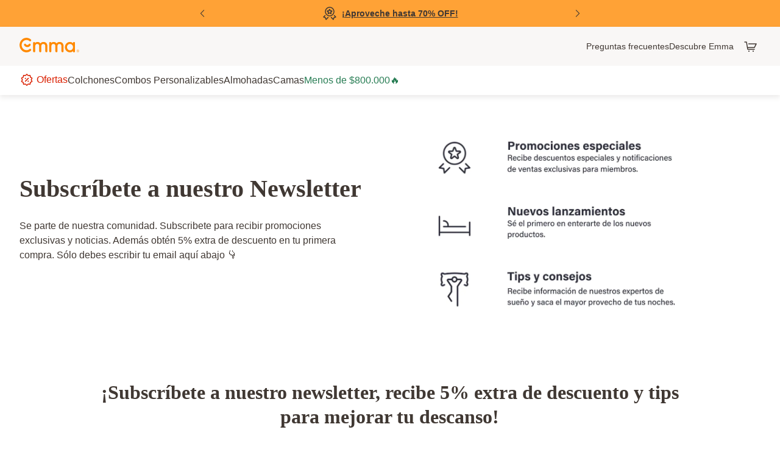

--- FILE ---
content_type: text/html
request_url: https://www.emma-colchon.co/newsletter/
body_size: 59992
content:
<!DOCTYPE html><html  lang="es"><head><meta id="charset" charset="utf-8"><meta id="viewport" name="viewport" content="width=device-width, initial-scale=1"><title>Emma Newsletter | Emma The Sleep Company</title><link href="https://web.cmp.usercentrics.eu" rel="preconnect" crossorigin="anonymous" referrerpolicy="no-referrer" fetchpriority="low"><link rel="preconnect" href="https://eu-images.contentstack.com/"><link rel="preconnect" href="https://eu-assets.contentstack.com/"><style>.icon[data-v-8a9a73d4]{display:inline-block;height:.875rem;width:.875rem}@media print,screen and (min-width:1024px){.icon[data-v-8a9a73d4]{height:1.5rem;width:1.5rem}.icon--size_s[data-v-8a9a73d4]{height:.875rem;width:.875rem}.icon--size_xs[data-v-8a9a73d4]{height:1rem;width:1rem}}.icon.icon--with-hover[data-v-8a9a73d4]{cursor:pointer}.icon .stop-color[data-v-8a9a73d4]{stop-color:#ffba00}.icon path[data-v-8a9a73d4]{stroke:#ffba00}</style><style>img[data-v-6c0d8b5e]{height:100%;-o-object-fit:cover;object-fit:cover;width:100%}.image-hidden[data-v-6c0d8b5e]{opacity:0}.image-visible[data-v-6c0d8b5e]{opacity:1}.with-transition[data-v-6c0d8b5e]{transition:opacity .5s ease}.picture_ratio[data-v-6c0d8b5e]{display:flex;-o-object-fit:cover;object-fit:cover;-o-object-position:center;object-position:center}.picture_ratio_xs_1x1[data-v-6c0d8b5e]{padding-top:100%;position:relative}.picture_ratio_xs_1x1 iframe[data-v-6c0d8b5e],.picture_ratio_xs_1x1 img[data-v-6c0d8b5e],.picture_ratio_xs_1x1 video[data-v-6c0d8b5e]{position:absolute;top:0}.picture_ratio_xs_3x4[data-v-6c0d8b5e]{padding-top:133.34%;position:relative}.picture_ratio_xs_3x4 iframe[data-v-6c0d8b5e],.picture_ratio_xs_3x4 img[data-v-6c0d8b5e],.picture_ratio_xs_3x4 video[data-v-6c0d8b5e]{position:absolute;top:0}.picture_ratio_xs_4x3[data-v-6c0d8b5e]{padding-top:75%;position:relative}.picture_ratio_xs_4x3 iframe[data-v-6c0d8b5e],.picture_ratio_xs_4x3 img[data-v-6c0d8b5e],.picture_ratio_xs_4x3 video[data-v-6c0d8b5e]{position:absolute;top:0}.picture_ratio_xs_16x9[data-v-6c0d8b5e]{padding-top:56.25%;position:relative}.picture_ratio_xs_16x9 iframe[data-v-6c0d8b5e],.picture_ratio_xs_16x9 img[data-v-6c0d8b5e],.picture_ratio_xs_16x9 video[data-v-6c0d8b5e]{position:absolute;top:0}.picture_ratio_xs_3x1[data-v-6c0d8b5e]{padding-top:33.33%;position:relative}.picture_ratio_xs_3x1 iframe[data-v-6c0d8b5e],.picture_ratio_xs_3x1 img[data-v-6c0d8b5e],.picture_ratio_xs_3x1 video[data-v-6c0d8b5e]{position:absolute;top:0}.picture_ratio_xs_14x13[data-v-6c0d8b5e]{padding-top:92.85%;position:relative}.picture_ratio_xs_14x13 iframe[data-v-6c0d8b5e],.picture_ratio_xs_14x13 img[data-v-6c0d8b5e],.picture_ratio_xs_14x13 video[data-v-6c0d8b5e]{position:absolute;top:0}.picture_ratio_xs_none[data-v-6c0d8b5e]{padding-top:0;position:relative}.picture_ratio_xs_none iframe[data-v-6c0d8b5e],.picture_ratio_xs_none img[data-v-6c0d8b5e],.picture_ratio_xs_none video[data-v-6c0d8b5e]{position:absolute;top:0}@media print,screen and (min-width:768px){.picture_ratio_sm_1x1[data-v-6c0d8b5e]{padding-top:100%;position:relative}.picture_ratio_sm_1x1 iframe[data-v-6c0d8b5e],.picture_ratio_sm_1x1 img[data-v-6c0d8b5e],.picture_ratio_sm_1x1 video[data-v-6c0d8b5e]{position:absolute;top:0}.picture_ratio_sm_3x4[data-v-6c0d8b5e]{padding-top:133.34%;position:relative}.picture_ratio_sm_3x4 iframe[data-v-6c0d8b5e],.picture_ratio_sm_3x4 img[data-v-6c0d8b5e],.picture_ratio_sm_3x4 video[data-v-6c0d8b5e]{position:absolute;top:0}.picture_ratio_sm_4x3[data-v-6c0d8b5e]{padding-top:75%;position:relative}.picture_ratio_sm_4x3 iframe[data-v-6c0d8b5e],.picture_ratio_sm_4x3 img[data-v-6c0d8b5e],.picture_ratio_sm_4x3 video[data-v-6c0d8b5e]{position:absolute;top:0}.picture_ratio_sm_16x9[data-v-6c0d8b5e]{padding-top:56.25%;position:relative}.picture_ratio_sm_16x9 iframe[data-v-6c0d8b5e],.picture_ratio_sm_16x9 img[data-v-6c0d8b5e],.picture_ratio_sm_16x9 video[data-v-6c0d8b5e]{position:absolute;top:0}.picture_ratio_sm_3x1[data-v-6c0d8b5e]{padding-top:33.33%;position:relative}.picture_ratio_sm_3x1 iframe[data-v-6c0d8b5e],.picture_ratio_sm_3x1 img[data-v-6c0d8b5e],.picture_ratio_sm_3x1 video[data-v-6c0d8b5e]{position:absolute;top:0}.picture_ratio_sm_14x13[data-v-6c0d8b5e]{padding-top:92.85%;position:relative}.picture_ratio_sm_14x13 iframe[data-v-6c0d8b5e],.picture_ratio_sm_14x13 img[data-v-6c0d8b5e],.picture_ratio_sm_14x13 video[data-v-6c0d8b5e]{position:absolute;top:0}.picture_ratio_sm_none[data-v-6c0d8b5e]{padding-top:0;position:relative}.picture_ratio_sm_none iframe[data-v-6c0d8b5e],.picture_ratio_sm_none img[data-v-6c0d8b5e],.picture_ratio_sm_none video[data-v-6c0d8b5e]{position:absolute;top:0}}@media print,screen and (min-width:1024px){.picture_ratio_md_1x1[data-v-6c0d8b5e]{padding-top:100%;position:relative}.picture_ratio_md_1x1 iframe[data-v-6c0d8b5e],.picture_ratio_md_1x1 img[data-v-6c0d8b5e],.picture_ratio_md_1x1 video[data-v-6c0d8b5e]{position:absolute;top:0}.picture_ratio_md_3x4[data-v-6c0d8b5e]{padding-top:133.34%;position:relative}.picture_ratio_md_3x4 iframe[data-v-6c0d8b5e],.picture_ratio_md_3x4 img[data-v-6c0d8b5e],.picture_ratio_md_3x4 video[data-v-6c0d8b5e]{position:absolute;top:0}.picture_ratio_md_4x3[data-v-6c0d8b5e]{padding-top:75%;position:relative}.picture_ratio_md_4x3 iframe[data-v-6c0d8b5e],.picture_ratio_md_4x3 img[data-v-6c0d8b5e],.picture_ratio_md_4x3 video[data-v-6c0d8b5e]{position:absolute;top:0}.picture_ratio_md_16x9[data-v-6c0d8b5e]{padding-top:56.25%;position:relative}.picture_ratio_md_16x9 iframe[data-v-6c0d8b5e],.picture_ratio_md_16x9 img[data-v-6c0d8b5e],.picture_ratio_md_16x9 video[data-v-6c0d8b5e]{position:absolute;top:0}.picture_ratio_md_3x1[data-v-6c0d8b5e]{padding-top:33.33%;position:relative}.picture_ratio_md_3x1 iframe[data-v-6c0d8b5e],.picture_ratio_md_3x1 img[data-v-6c0d8b5e],.picture_ratio_md_3x1 video[data-v-6c0d8b5e]{position:absolute;top:0}.picture_ratio_md_14x13[data-v-6c0d8b5e]{padding-top:92.85%;position:relative}.picture_ratio_md_14x13 iframe[data-v-6c0d8b5e],.picture_ratio_md_14x13 img[data-v-6c0d8b5e],.picture_ratio_md_14x13 video[data-v-6c0d8b5e]{position:absolute;top:0}.picture_ratio_md_none[data-v-6c0d8b5e]{padding-top:0;position:relative}.picture_ratio_md_none iframe[data-v-6c0d8b5e],.picture_ratio_md_none img[data-v-6c0d8b5e],.picture_ratio_md_none video[data-v-6c0d8b5e]{position:absolute;top:0}}@media print,screen and (min-width:1440px){.picture_ratio_lg_1x1[data-v-6c0d8b5e]{padding-top:100%;position:relative}.picture_ratio_lg_1x1 iframe[data-v-6c0d8b5e],.picture_ratio_lg_1x1 img[data-v-6c0d8b5e],.picture_ratio_lg_1x1 video[data-v-6c0d8b5e]{position:absolute;top:0}.picture_ratio_lg_3x4[data-v-6c0d8b5e]{padding-top:133.34%;position:relative}.picture_ratio_lg_3x4 iframe[data-v-6c0d8b5e],.picture_ratio_lg_3x4 img[data-v-6c0d8b5e],.picture_ratio_lg_3x4 video[data-v-6c0d8b5e]{position:absolute;top:0}.picture_ratio_lg_4x3[data-v-6c0d8b5e]{padding-top:75%;position:relative}.picture_ratio_lg_4x3 iframe[data-v-6c0d8b5e],.picture_ratio_lg_4x3 img[data-v-6c0d8b5e],.picture_ratio_lg_4x3 video[data-v-6c0d8b5e]{position:absolute;top:0}.picture_ratio_lg_16x9[data-v-6c0d8b5e]{padding-top:56.25%;position:relative}.picture_ratio_lg_16x9 iframe[data-v-6c0d8b5e],.picture_ratio_lg_16x9 img[data-v-6c0d8b5e],.picture_ratio_lg_16x9 video[data-v-6c0d8b5e]{position:absolute;top:0}.picture_ratio_lg_3x1[data-v-6c0d8b5e]{padding-top:33.33%;position:relative}.picture_ratio_lg_3x1 iframe[data-v-6c0d8b5e],.picture_ratio_lg_3x1 img[data-v-6c0d8b5e],.picture_ratio_lg_3x1 video[data-v-6c0d8b5e]{position:absolute;top:0}.picture_ratio_lg_14x13[data-v-6c0d8b5e]{padding-top:92.85%;position:relative}.picture_ratio_lg_14x13 iframe[data-v-6c0d8b5e],.picture_ratio_lg_14x13 img[data-v-6c0d8b5e],.picture_ratio_lg_14x13 video[data-v-6c0d8b5e]{position:absolute;top:0}.picture_ratio_lg_none[data-v-6c0d8b5e]{padding-top:0;position:relative}.picture_ratio_lg_none iframe[data-v-6c0d8b5e],.picture_ratio_lg_none img[data-v-6c0d8b5e],.picture_ratio_lg_none video[data-v-6c0d8b5e]{position:absolute;top:0}}@media print,screen and (min-width:1920px){.picture_ratio_xl_1x1[data-v-6c0d8b5e]{padding-top:100%;position:relative}.picture_ratio_xl_1x1 iframe[data-v-6c0d8b5e],.picture_ratio_xl_1x1 img[data-v-6c0d8b5e],.picture_ratio_xl_1x1 video[data-v-6c0d8b5e]{position:absolute;top:0}.picture_ratio_xl_3x4[data-v-6c0d8b5e]{padding-top:133.34%;position:relative}.picture_ratio_xl_3x4 iframe[data-v-6c0d8b5e],.picture_ratio_xl_3x4 img[data-v-6c0d8b5e],.picture_ratio_xl_3x4 video[data-v-6c0d8b5e]{position:absolute;top:0}.picture_ratio_xl_4x3[data-v-6c0d8b5e]{padding-top:75%;position:relative}.picture_ratio_xl_4x3 iframe[data-v-6c0d8b5e],.picture_ratio_xl_4x3 img[data-v-6c0d8b5e],.picture_ratio_xl_4x3 video[data-v-6c0d8b5e]{position:absolute;top:0}.picture_ratio_xl_16x9[data-v-6c0d8b5e]{padding-top:56.25%;position:relative}.picture_ratio_xl_16x9 iframe[data-v-6c0d8b5e],.picture_ratio_xl_16x9 img[data-v-6c0d8b5e],.picture_ratio_xl_16x9 video[data-v-6c0d8b5e]{position:absolute;top:0}.picture_ratio_xl_3x1[data-v-6c0d8b5e]{padding-top:33.33%;position:relative}.picture_ratio_xl_3x1 iframe[data-v-6c0d8b5e],.picture_ratio_xl_3x1 img[data-v-6c0d8b5e],.picture_ratio_xl_3x1 video[data-v-6c0d8b5e]{position:absolute;top:0}.picture_ratio_xl_14x13[data-v-6c0d8b5e]{padding-top:92.85%;position:relative}.picture_ratio_xl_14x13 iframe[data-v-6c0d8b5e],.picture_ratio_xl_14x13 img[data-v-6c0d8b5e],.picture_ratio_xl_14x13 video[data-v-6c0d8b5e]{position:absolute;top:0}.picture_ratio_xl_none[data-v-6c0d8b5e]{padding-top:0;position:relative}.picture_ratio_xl_none iframe[data-v-6c0d8b5e],.picture_ratio_xl_none img[data-v-6c0d8b5e],.picture_ratio_xl_none video[data-v-6c0d8b5e]{position:absolute;top:0}}</style><style>.icon[data-v-c1479deb]{display:inline-block}.icon[data-v-c1479deb] img{-o-object-fit:inherit;object-fit:inherit}.icon__xs--size_4xl[data-v-c1479deb]{height:3rem;min-width:3rem}.icon__xs--size_3xl[data-v-c1479deb]{height:2.5rem;min-width:2.5rem}.icon__xs--size_xxl[data-v-c1479deb]{height:2rem;min-width:2rem}.icon__xs--size_xl[data-v-c1479deb]{height:1.5rem;min-width:1.5rem}.icon__xs--size_l[data-v-c1479deb]{height:1.25rem;min-width:1.25rem}.icon__xs--size_m[data-v-c1479deb]{height:1rem;min-width:1rem}.icon__xs--size_s[data-v-c1479deb]{height:.875rem;min-width:.875rem}.icon__xs--size_xs[data-v-c1479deb]{height:.75rem;min-width:.75rem}@media print,screen and (min-width:768px){.icon__sm--size_4xl[data-v-c1479deb]{height:3rem;min-width:3rem}.icon__sm--size_3xl[data-v-c1479deb]{height:2.5rem;min-width:2.5rem}.icon__sm--size_xxl[data-v-c1479deb]{height:2rem;min-width:2rem}.icon__sm--size_xl[data-v-c1479deb]{height:1.5rem;min-width:1.5rem}.icon__sm--size_l[data-v-c1479deb]{height:1.25rem;min-width:1.25rem}.icon__sm--size_m[data-v-c1479deb]{height:1rem;min-width:1rem}.icon__sm--size_s[data-v-c1479deb]{height:.875rem;min-width:.875rem}.icon__sm--size_xs[data-v-c1479deb]{height:.75rem;min-width:.75rem}}@media print,screen and (min-width:1024px){.icon__md--size_4xl[data-v-c1479deb]{height:3rem;min-width:3rem}.icon__md--size_3xl[data-v-c1479deb]{height:2.5rem;min-width:2.5rem}.icon__md--size_xxl[data-v-c1479deb]{height:2rem;min-width:2rem}.icon__md--size_xl[data-v-c1479deb]{height:1.5rem;min-width:1.5rem}.icon__md--size_l[data-v-c1479deb]{height:1.25rem;min-width:1.25rem}.icon__md--size_m[data-v-c1479deb]{height:1rem;min-width:1rem}.icon__md--size_s[data-v-c1479deb]{height:.875rem;min-width:.875rem}.icon__md--size_xs[data-v-c1479deb]{height:.75rem;min-width:.75rem}}@media print,screen and (min-width:1440px){.icon__lg--size_4xl[data-v-c1479deb]{height:3rem;min-width:3rem}.icon__lg--size_3xl[data-v-c1479deb]{height:2.5rem;min-width:2.5rem}.icon__lg--size_xxl[data-v-c1479deb]{height:2rem;min-width:2rem}.icon__lg--size_xl[data-v-c1479deb]{height:1.5rem;min-width:1.5rem}.icon__lg--size_l[data-v-c1479deb]{height:1.25rem;min-width:1.25rem}.icon__lg--size_m[data-v-c1479deb]{height:1rem;min-width:1rem}.icon__lg--size_s[data-v-c1479deb]{height:.875rem;min-width:.875rem}.icon__lg--size_xs[data-v-c1479deb]{height:.75rem;min-width:.75rem}}@media print,screen and (min-width:1920px){.icon__xl--size_4xl[data-v-c1479deb]{height:3rem;min-width:3rem}.icon__xl--size_3xl[data-v-c1479deb]{height:2.5rem;min-width:2.5rem}.icon__xl--size_xxl[data-v-c1479deb]{height:2rem;min-width:2rem}.icon__xl--size_xl[data-v-c1479deb]{height:1.5rem;min-width:1.5rem}.icon__xl--size_l[data-v-c1479deb]{height:1.25rem;min-width:1.25rem}.icon__xl--size_m[data-v-c1479deb]{height:1rem;min-width:1rem}.icon__xl--size_s[data-v-c1479deb]{height:.875rem;min-width:.875rem}.icon__xl--size_xs[data-v-c1479deb]{height:.75rem;min-width:.75rem}}</style><style>.icon[data-v-983bd982]{display:inline-block}.icon.themed--default-minor[data-v-983bd982],.themed .themed--default-minor .icon[data-v-983bd982]:not(.themed),.themed--default-minor .icon[data-v-983bd982]:not(.themed){fill:#403833}.icon.themed--default-major[data-v-983bd982],.themed .themed--default-major .icon[data-v-983bd982]:not(.themed),.themed--default-major .icon[data-v-983bd982]:not(.themed){fill:#fff}.icon.themed--default-tinted[data-v-983bd982],.themed .themed--default-tinted .icon[data-v-983bd982]:not(.themed),.themed--default-tinted .icon[data-v-983bd982]:not(.themed){fill:#58524e}.icon.themed--primary-major[data-v-983bd982],.icon.themed--primary-minor[data-v-983bd982],.themed .themed--primary-major .icon[data-v-983bd982]:not(.themed),.themed .themed--primary-minor .icon[data-v-983bd982]:not(.themed),.themed--primary-major .icon[data-v-983bd982]:not(.themed),.themed--primary-minor .icon[data-v-983bd982]:not(.themed){fill:#403833}.icon.themed--primary-tinted[data-v-983bd982],.themed .themed--primary-tinted .icon[data-v-983bd982]:not(.themed),.themed--primary-tinted .icon[data-v-983bd982]:not(.themed){fill:#bf5900}.icon.themed--secondary-minor[data-v-983bd982],.themed .themed--secondary-minor .icon[data-v-983bd982]:not(.themed),.themed--secondary-minor .icon[data-v-983bd982]:not(.themed){fill:#403833}.icon.themed--secondary-major[data-v-983bd982],.themed .themed--secondary-major .icon[data-v-983bd982]:not(.themed),.themed--secondary-major .icon[data-v-983bd982]:not(.themed){fill:#fff}.icon.themed--secondary-tinted[data-v-983bd982],.themed .themed--secondary-tinted .icon[data-v-983bd982]:not(.themed),.themed--secondary-tinted .icon[data-v-983bd982]:not(.themed){fill:#2c3183}.icon.themed--positive-minor[data-v-983bd982],.themed .themed--positive-minor .icon[data-v-983bd982]:not(.themed),.themed--positive-minor .icon[data-v-983bd982]:not(.themed){fill:#403833}.icon.themed--positive-major[data-v-983bd982],.themed .themed--positive-major .icon[data-v-983bd982]:not(.themed),.themed--positive-major .icon[data-v-983bd982]:not(.themed){fill:#fff}.icon.themed--positive-tinted[data-v-983bd982],.themed .themed--positive-tinted .icon[data-v-983bd982]:not(.themed),.themed--positive-tinted .icon[data-v-983bd982]:not(.themed){fill:#287d54}.icon.themed--negative-minor[data-v-983bd982],.themed .themed--negative-minor .icon[data-v-983bd982]:not(.themed),.themed--negative-minor .icon[data-v-983bd982]:not(.themed){fill:#403833}.icon.themed--negative-major[data-v-983bd982],.themed .themed--negative-major .icon[data-v-983bd982]:not(.themed),.themed--negative-major .icon[data-v-983bd982]:not(.themed){fill:#fff}.icon.themed--negative-tinted[data-v-983bd982],.themed .themed--negative-tinted .icon[data-v-983bd982]:not(.themed),.themed--negative-tinted .icon[data-v-983bd982]:not(.themed){fill:#b72300}.icon.themed--critical-major[data-v-983bd982],.icon.themed--critical-minor[data-v-983bd982],.icon.themed--neutral-minor[data-v-983bd982],.themed .themed--critical-major .icon[data-v-983bd982]:not(.themed),.themed .themed--critical-minor .icon[data-v-983bd982]:not(.themed),.themed .themed--neutral-minor .icon[data-v-983bd982]:not(.themed),.themed--critical-major .icon[data-v-983bd982]:not(.themed),.themed--critical-minor .icon[data-v-983bd982]:not(.themed),.themed--neutral-minor .icon[data-v-983bd982]:not(.themed){fill:#403833}.icon.themed--neutral-major[data-v-983bd982],.themed .themed--neutral-major .icon[data-v-983bd982]:not(.themed),.themed--neutral-major .icon[data-v-983bd982]:not(.themed){fill:#fff}.icon.themed--neutral-tinted[data-v-983bd982],.themed .themed--neutral-tinted .icon[data-v-983bd982]:not(.themed),.themed--neutral-tinted .icon[data-v-983bd982]:not(.themed){fill:#58524e}.icon[data-v-983bd982] img{-o-object-fit:inherit;object-fit:inherit}.icon__xs--size_5xl[data-v-983bd982]{height:4rem;min-width:4rem;width:4rem}.icon__xs--size_4xl[data-v-983bd982]{height:3rem;min-width:3rem;width:3rem}.icon__xs--size_3xl[data-v-983bd982]{height:2.5rem;min-width:2.5rem;width:2.5rem}.icon__xs--size_xxl[data-v-983bd982]{height:2rem;min-width:2rem;width:2rem}.icon__xs--size_xl[data-v-983bd982]{height:1.5rem;min-width:1.5rem;width:1.5rem}.icon__xs--size_l[data-v-983bd982]{height:1.25rem;min-width:1.25rem;width:1.25rem}.icon__xs--size_m[data-v-983bd982]{height:1rem;min-width:1rem;width:1rem}.icon__xs--size_s[data-v-983bd982]{height:.875rem;min-width:.875rem;width:.875rem}.icon__xs--size_xs[data-v-983bd982]{height:.75rem;min-width:.75rem;width:.75rem}@media print,screen and (min-width:768px){.icon__sm--size_5xl[data-v-983bd982]{height:4rem;min-width:4rem;width:4rem}.icon__sm--size_4xl[data-v-983bd982]{height:3rem;min-width:3rem;width:3rem}.icon__sm--size_3xl[data-v-983bd982]{height:2.5rem;min-width:2.5rem;width:2.5rem}.icon__sm--size_xxl[data-v-983bd982]{height:2rem;min-width:2rem;width:2rem}.icon__sm--size_xl[data-v-983bd982]{height:1.5rem;min-width:1.5rem;width:1.5rem}.icon__sm--size_l[data-v-983bd982]{height:1.25rem;min-width:1.25rem;width:1.25rem}.icon__sm--size_m[data-v-983bd982]{height:1rem;min-width:1rem;width:1rem}.icon__sm--size_s[data-v-983bd982]{height:.875rem;min-width:.875rem;width:.875rem}.icon__sm--size_xs[data-v-983bd982]{height:.75rem;min-width:.75rem;width:.75rem}}@media print,screen and (min-width:1024px){.icon__md--size_5xl[data-v-983bd982]{height:4rem;min-width:4rem;width:4rem}.icon__md--size_4xl[data-v-983bd982]{height:3rem;min-width:3rem;width:3rem}.icon__md--size_3xl[data-v-983bd982]{height:2.5rem;min-width:2.5rem;width:2.5rem}.icon__md--size_xxl[data-v-983bd982]{height:2rem;min-width:2rem;width:2rem}.icon__md--size_xl[data-v-983bd982]{height:1.5rem;min-width:1.5rem;width:1.5rem}.icon__md--size_l[data-v-983bd982]{height:1.25rem;min-width:1.25rem;width:1.25rem}.icon__md--size_m[data-v-983bd982]{height:1rem;min-width:1rem;width:1rem}.icon__md--size_s[data-v-983bd982]{height:.875rem;min-width:.875rem;width:.875rem}.icon__md--size_xs[data-v-983bd982]{height:.75rem;min-width:.75rem;width:.75rem}}@media print,screen and (min-width:1440px){.icon__lg--size_5xl[data-v-983bd982]{height:4rem;min-width:4rem;width:4rem}.icon__lg--size_4xl[data-v-983bd982]{height:3rem;min-width:3rem;width:3rem}.icon__lg--size_3xl[data-v-983bd982]{height:2.5rem;min-width:2.5rem;width:2.5rem}.icon__lg--size_xxl[data-v-983bd982]{height:2rem;min-width:2rem;width:2rem}.icon__lg--size_xl[data-v-983bd982]{height:1.5rem;min-width:1.5rem;width:1.5rem}.icon__lg--size_l[data-v-983bd982]{height:1.25rem;min-width:1.25rem;width:1.25rem}.icon__lg--size_m[data-v-983bd982]{height:1rem;min-width:1rem;width:1rem}.icon__lg--size_s[data-v-983bd982]{height:.875rem;min-width:.875rem;width:.875rem}.icon__lg--size_xs[data-v-983bd982]{height:.75rem;min-width:.75rem;width:.75rem}}@media print,screen and (min-width:1920px){.icon__xl--size_5xl[data-v-983bd982]{height:4rem;min-width:4rem;width:4rem}.icon__xl--size_4xl[data-v-983bd982]{height:3rem;min-width:3rem;width:3rem}.icon__xl--size_3xl[data-v-983bd982]{height:2.5rem;min-width:2.5rem;width:2.5rem}.icon__xl--size_xxl[data-v-983bd982]{height:2rem;min-width:2rem;width:2rem}.icon__xl--size_xl[data-v-983bd982]{height:1.5rem;min-width:1.5rem;width:1.5rem}.icon__xl--size_l[data-v-983bd982]{height:1.25rem;min-width:1.25rem;width:1.25rem}.icon__xl--size_m[data-v-983bd982]{height:1rem;min-width:1rem;width:1rem}.icon__xl--size_s[data-v-983bd982]{height:.875rem;min-width:.875rem;width:.875rem}.icon__xl--size_xs[data-v-983bd982]{height:.75rem;min-width:.75rem;width:.75rem}}</style><style>.sliding-drawer__backdrop[data-v-03e7efe8]{background-color:#40383380;display:flex;justify-content:flex-end;inset:0;position:fixed;transition:opacity .4s cubic-bezier(0,0,.2,1);z-index:2400}.sliding-drawer.slide-enter-active .sliding-drawer__backdrop[data-v-03e7efe8]{pointer-events:none}.sliding-drawer.slide-enter .sliding-drawer__backdrop[data-v-03e7efe8],.sliding-drawer.slide-leave-to .sliding-drawer__backdrop[data-v-03e7efe8]{opacity:0}.sliding-drawer__container[data-v-03e7efe8]{animation-duration:.4s;animation-timing-function:cubic-bezier(0,0,.2,1);background-color:#fff;border-top-left-radius:.75rem;border-top-right-radius:.75rem;bottom:0;box-sizing:border-box;max-height:80vh;overflow-y:auto;position:absolute;width:100%;will-change:transform}@media print,screen and (min-width:768px){.sliding-drawer__container[data-v-03e7efe8]{border-radius:unset;max-width:36rem;min-height:100vh}}.sliding-drawer.slide-enter-active .sliding-drawer__container--slide-top[data-v-03e7efe8],.sliding-drawer.slide-leave-active .sliding-drawer__container--slide-top[data-v-03e7efe8]{animation-name:slide-from-top-03e7efe8}@media print,screen and (min-width:0px)and (max-width:768px){.sliding-drawer.slide-enter-active .sliding-drawer__container.sliding-drawer__container--xs-slide-top[data-v-03e7efe8],.sliding-drawer.slide-leave-active .sliding-drawer__container.sliding-drawer__container--xs-slide-top[data-v-03e7efe8]{animation-name:slide-from-top-03e7efe8}}.sliding-drawer.slide-leave-active .sliding-drawer__container--slide-top[data-v-03e7efe8],.sliding-drawer.slide-leave-active .sliding-drawer__container--xs-slide-top[data-v-03e7efe8]{animation-direction:reverse}.sliding-drawer.slide-enter-active .sliding-drawer__container--slide-right[data-v-03e7efe8],.sliding-drawer.slide-leave-active .sliding-drawer__container--slide-right[data-v-03e7efe8]{animation-name:slide-from-right-03e7efe8}@media print,screen and (min-width:0px)and (max-width:768px){.sliding-drawer.slide-enter-active .sliding-drawer__container.sliding-drawer__container--xs-slide-right[data-v-03e7efe8],.sliding-drawer.slide-leave-active .sliding-drawer__container.sliding-drawer__container--xs-slide-right[data-v-03e7efe8]{animation-name:slide-from-right-03e7efe8}}.sliding-drawer.slide-leave-active .sliding-drawer__container--slide-right[data-v-03e7efe8],.sliding-drawer.slide-leave-active .sliding-drawer__container--xs-slide-right[data-v-03e7efe8]{animation-direction:reverse}.sliding-drawer.slide-enter-active .sliding-drawer__container--slide-bottom[data-v-03e7efe8],.sliding-drawer.slide-leave-active .sliding-drawer__container--slide-bottom[data-v-03e7efe8]{animation-name:slide-from-bottom-03e7efe8}@media print,screen and (min-width:0px)and (max-width:768px){.sliding-drawer.slide-enter-active .sliding-drawer__container.sliding-drawer__container--xs-slide-bottom[data-v-03e7efe8],.sliding-drawer.slide-leave-active .sliding-drawer__container.sliding-drawer__container--xs-slide-bottom[data-v-03e7efe8]{animation-name:slide-from-bottom-03e7efe8}}.sliding-drawer.slide-leave-active .sliding-drawer__container--slide-bottom[data-v-03e7efe8],.sliding-drawer.slide-leave-active .sliding-drawer__container--xs-slide-bottom[data-v-03e7efe8]{animation-direction:reverse}.sliding-drawer.slide-enter-active .sliding-drawer__container--slide-left[data-v-03e7efe8],.sliding-drawer.slide-leave-active .sliding-drawer__container--slide-left[data-v-03e7efe8]{animation-name:slide-from-left-03e7efe8}@media print,screen and (min-width:0px)and (max-width:768px){.sliding-drawer.slide-enter-active .sliding-drawer__container.sliding-drawer__container--xs-slide-left[data-v-03e7efe8],.sliding-drawer.slide-leave-active .sliding-drawer__container.sliding-drawer__container--xs-slide-left[data-v-03e7efe8]{animation-name:slide-from-left-03e7efe8}}.sliding-drawer.slide-leave-active .sliding-drawer__container--slide-left[data-v-03e7efe8],.sliding-drawer.slide-leave-active .sliding-drawer__container--xs-slide-left[data-v-03e7efe8]{animation-direction:reverse}.sliding-drawer__header[data-v-03e7efe8]{background-color:inherit;border-top-left-radius:.75rem;border-top-right-radius:.75rem;display:flex;flex-direction:column;padding:1rem 1rem .5rem;position:sticky;top:0;z-index:1}@media print,screen and (min-width:768px){.sliding-drawer__header[data-v-03e7efe8]{border-radius:unset;padding:1.5rem 1.5rem 1rem}}.sliding-drawer__close-btn-wrap[data-v-03e7efe8]{display:flex;justify-content:flex-end;margin:-.5rem}.sliding-drawer__close-btn[data-v-03e7efe8]{background-color:transparent;border:0;cursor:pointer;line-height:.125rem;margin-left:auto;padding:.5rem}.sliding-drawer__close-btn .sliding-drawer__close-icon[data-v-03e7efe8]{height:1rem;min-width:1rem;width:1rem}@media(prefers-reduced-motion:reduce){.sliding-drawer__backdrop[data-v-03e7efe8]{transition:none}.sliding-drawer__container[data-v-03e7efe8]{animation:none}}@keyframes slide-from-top-03e7efe8{0%{transform:translateY(-100%)}to{transform:translateY(0)}}@keyframes slide-from-right-03e7efe8{0%{transform:translate(100%)}to{transform:translate(0)}}@keyframes slide-from-bottom-03e7efe8{0%{transform:translateY(100%)}to{transform:translateY(0)}}@keyframes slide-from-left-03e7efe8{0%{transform:translate(-100%)}to{transform:translate(0)}}</style><style>.video-player__embed[data-v-a4f7bc28]{height:100%;padding-top:56.25%;position:relative;width:100%}.video-player__embed iframe[data-v-a4f7bc28],.video-player__embed img[data-v-a4f7bc28],.video-player__embed video[data-v-a4f7bc28]{position:absolute;top:0}.video-player__contained[data-v-a4f7bc28],.video-player__embed iframe[data-v-a4f7bc28]{border-radius:.5rem;display:flex;height:100%;-o-object-fit:cover;object-fit:cover;-o-object-position:center;object-position:center;width:100%}.video-player__contained[data-v-a4f7bc28]{padding-top:56.25%;position:relative}.video-player__contained iframe[data-v-a4f7bc28],.video-player__contained img[data-v-a4f7bc28],.video-player__contained video[data-v-a4f7bc28]{position:absolute;top:0}.video-player__contained video[data-v-a4f7bc28]{border-radius:.5rem;height:100%;-o-object-fit:cover;object-fit:cover;width:100%}.video-player__button[data-v-a4f7bc28]{bottom:1rem;position:absolute;right:1rem}.video-player__button--small[data-v-a4f7bc28]{bottom:.5rem;right:.5rem}@media print,screen and (min-width:1440px){.video-player__button--small[data-v-a4f7bc28]{bottom:1rem;right:1rem}}</style><style>.emma-link[data-v-b40deb71]{text-decoration-color:#403833;transition:all .25s ease-out}.emma-link__no-style[data-v-b40deb71]{text-decoration:none}.emma-link__text[data-v-b40deb71]{transition:all .25s ease-out}.emma-link[data-v-b40deb71]:hover,.emma-link__text[data-v-b40deb71]:hover{text-decoration:none}</style><style>.loading-spinner[data-v-cbc499dd]{align-items:center;color:#fff;display:flex;height:2rem;justify-content:center;position:absolute;width:2rem}.loading-spinner--is-colored[data-v-cbc499dd]{color:#403833}.loading-spinner__container[data-v-cbc499dd]{align-items:center;display:flex;justify-content:center;position:absolute}.loading-spinner[data-v-cbc499dd]:before{animation:spin-cbc499dd .6s linear infinite;border-radius:100%;border-style:solid;border-top:solid transparent;border-width:.25rem;content:"";position:absolute}.loading-spinner--extra-large[data-v-cbc499dd]:before{height:2.25rem;width:2.25rem}.loading-spinner--large[data-v-cbc499dd]:before{height:1.5rem;width:1.5rem}.loading-spinner--normal[data-v-cbc499dd]:before{height:1rem;width:1rem}.loading-spinner--small[data-v-cbc499dd]:before{border-width:.125rem;height:.75rem;width:.75rem}.loading-spinner--smaller[data-v-cbc499dd]:before{border-width:.125rem;height:.625rem;width:.625rem}@media print,screen and (min-width:1024px){.loading-spinner[data-v-cbc499dd]:before{height:1.5rem;width:1.5rem}.loading-spinner--extra-large[data-v-cbc499dd]:before{height:3rem;width:3rem}.loading-spinner--large[data-v-cbc499dd]:before{height:2rem;width:2rem}.loading-spinner--normal[data-v-cbc499dd]:before{height:1.5rem;width:1.5rem}.loading-spinner--small[data-v-cbc499dd]:before{height:1rem;width:1rem}.loading-spinner--smaller[data-v-cbc499dd]:before{height:.75rem;width:.75rem}}@keyframes spin-cbc499dd{to{transform:rotate(1turn)}}</style><style>.button[data-v-ab27f788]{align-items:center;cursor:pointer;display:inline-flex;justify-content:center;max-width:100%;outline:none;text-align:center;transition:all .25s ease-out}.button[data-v-ab27f788]:focus:not(:focus-visible){outline:none}.button--blank[data-v-ab27f788]{background-color:transparent;border:none;outline:none}.button--filled[data-v-ab27f788],.button--outline[data-v-ab27f788]{border-radius:12rem;border-style:solid;border-width:.125rem}.button--filled.button__xs--medium[data-v-ab27f788],.button--outline.button__xs--medium[data-v-ab27f788]{min-height:3.125rem;padding:0 1.5rem}.button--filled.button__xs--small[data-v-ab27f788],.button--outline.button__xs--small[data-v-ab27f788]{min-height:2.25rem;padding:0 1rem}@media print,screen and (min-width:768px){.button--filled.button__sm--medium[data-v-ab27f788],.button--outline.button__sm--medium[data-v-ab27f788]{min-height:3.125rem;padding:0 1.5rem}.button--filled.button__sm--small[data-v-ab27f788],.button--outline.button__sm--small[data-v-ab27f788]{min-height:2.25rem;padding:0 1rem}}@media print,screen and (min-width:1024px){.button--filled.button__md--medium[data-v-ab27f788],.button--outline.button__md--medium[data-v-ab27f788]{min-height:3.125rem;padding:0 1.5rem}.button--filled.button__md--small[data-v-ab27f788],.button--outline.button__md--small[data-v-ab27f788]{min-height:2.25rem;padding:0 1rem}}@media print,screen and (min-width:1440px){.button--filled.button__lg--medium[data-v-ab27f788],.button--outline.button__lg--medium[data-v-ab27f788]{min-height:3.125rem;padding:0 1.5rem}.button--filled.button__lg--small[data-v-ab27f788],.button--outline.button__lg--small[data-v-ab27f788]{min-height:2.25rem;padding:0 1rem}}@media print,screen and (min-width:1920px){.button--filled.button__xl--medium[data-v-ab27f788],.button--outline.button__xl--medium[data-v-ab27f788]{min-height:3.125rem;padding:0 1.5rem}.button--filled.button__xl--small[data-v-ab27f788],.button--outline.button__xl--small[data-v-ab27f788]{min-height:2.25rem;padding:0 1rem}}.button--filled.button--medium[data-v-ab27f788],.button--outline.button--medium[data-v-ab27f788]{min-height:3.125rem;padding:0 1.5rem}.button--filled.button--small[data-v-ab27f788],.button--outline.button--small[data-v-ab27f788]{min-height:2.25rem;padding:0 1rem}.button--filled[data-v-ab27f788]:not([disabled]):active,.button--filled[data-v-ab27f788]:not([disabled]):focus-visible,.button--outline[data-v-ab27f788]:not([disabled]):active,.button--outline[data-v-ab27f788]:not([disabled]):focus-visible{outline-offset:.188rem;outline-style:solid;outline-width:.125rem}.button .button-text[data-v-ab27f788]{line-height:125%;overflow:hidden;text-overflow:ellipsis;transition:color .25s ease-out;white-space:nowrap}.button .button-icon[data-v-ab27f788]{transition:fill .25s ease-out}.button--filled[data-v-ab27f788]{border:none}.button--filled.themed--default-minor[data-v-ab27f788],.themed .themed--default-minor .button--filled[data-v-ab27f788]:not(.themed),.themed--default-minor .button--filled[data-v-ab27f788]:not(.themed){background-color:#fff}.button--filled.themed--default-major[data-v-ab27f788],.themed .themed--default-major .button--filled[data-v-ab27f788]:not(.themed),.themed--default-major .button--filled[data-v-ab27f788]:not(.themed){background-color:#403833}.button--filled.themed--default-tinted[data-v-ab27f788],.themed .themed--default-tinted .button--filled[data-v-ab27f788]:not(.themed),.themed--default-tinted .button--filled[data-v-ab27f788]:not(.themed){background-color:#fff}.button--filled.themed--primary-minor[data-v-ab27f788],.themed .themed--primary-minor .button--filled[data-v-ab27f788]:not(.themed),.themed--primary-minor .button--filled[data-v-ab27f788]:not(.themed){background-color:#fff6ec}.button--filled.themed--primary-major[data-v-ab27f788],.themed .themed--primary-major .button--filled[data-v-ab27f788]:not(.themed),.themed--primary-major .button--filled[data-v-ab27f788]:not(.themed){background-color:#ffa236}.button--filled.themed--primary-tinted[data-v-ab27f788],.themed .themed--primary-tinted .button--filled[data-v-ab27f788]:not(.themed),.themed--primary-tinted .button--filled[data-v-ab27f788]:not(.themed){background-color:#fff6ec}.button--filled.themed--secondary-minor[data-v-ab27f788],.themed .themed--secondary-minor .button--filled[data-v-ab27f788]:not(.themed),.themed--secondary-minor .button--filled[data-v-ab27f788]:not(.themed){background-color:#f1f1f8}.button--filled.themed--secondary-major[data-v-ab27f788],.themed .themed--secondary-major .button--filled[data-v-ab27f788]:not(.themed),.themed--secondary-major .button--filled[data-v-ab27f788]:not(.themed){background-color:#3c4196}.button--filled.themed--secondary-tinted[data-v-ab27f788],.themed .themed--secondary-tinted .button--filled[data-v-ab27f788]:not(.themed),.themed--secondary-tinted .button--filled[data-v-ab27f788]:not(.themed){background-color:#f1f1f8}.button--filled.themed--positive-minor[data-v-ab27f788],.themed .themed--positive-minor .button--filled[data-v-ab27f788]:not(.themed),.themed--positive-minor .button--filled[data-v-ab27f788]:not(.themed){background-color:#ebfce9}.button--filled.themed--positive-major[data-v-ab27f788],.themed .themed--positive-major .button--filled[data-v-ab27f788]:not(.themed),.themed--positive-major .button--filled[data-v-ab27f788]:not(.themed){background-color:#287d54}.button--filled.themed--positive-tinted[data-v-ab27f788],.themed .themed--positive-tinted .button--filled[data-v-ab27f788]:not(.themed),.themed--positive-tinted .button--filled[data-v-ab27f788]:not(.themed){background-color:#ebfce9}.button--filled.themed--negative-minor[data-v-ab27f788],.themed .themed--negative-minor .button--filled[data-v-ab27f788]:not(.themed),.themed--negative-minor .button--filled[data-v-ab27f788]:not(.themed){background-color:#fff0ed}.button--filled.themed--negative-major[data-v-ab27f788],.themed .themed--negative-major .button--filled[data-v-ab27f788]:not(.themed),.themed--negative-major .button--filled[data-v-ab27f788]:not(.themed){background-color:#da1f00}.button--filled.themed--negative-tinted[data-v-ab27f788],.themed .themed--negative-tinted .button--filled[data-v-ab27f788]:not(.themed),.themed--negative-tinted .button--filled[data-v-ab27f788]:not(.themed){background-color:#fff0ed}.button--filled.themed--critical-minor[data-v-ab27f788],.themed .themed--critical-minor .button--filled[data-v-ab27f788]:not(.themed),.themed--critical-minor .button--filled[data-v-ab27f788]:not(.themed){background-color:#fff3d6}.button--filled.themed--critical-major[data-v-ab27f788],.themed .themed--critical-major .button--filled[data-v-ab27f788]:not(.themed),.themed--critical-major .button--filled[data-v-ab27f788]:not(.themed){background-color:#ffcd4e}.button--filled.themed--neutral-minor[data-v-ab27f788],.themed .themed--neutral-minor .button--filled[data-v-ab27f788]:not(.themed),.themed--neutral-minor .button--filled[data-v-ab27f788]:not(.themed){background-color:#f9f7f6}.button--filled.themed--neutral-major[data-v-ab27f788],.themed .themed--neutral-major .button--filled[data-v-ab27f788]:not(.themed),.themed--neutral-major .button--filled[data-v-ab27f788]:not(.themed){background-color:#58524e}.button--filled.themed--neutral-tinted[data-v-ab27f788],.themed .themed--neutral-tinted .button--filled[data-v-ab27f788]:not(.themed),.themed--neutral-tinted .button--filled[data-v-ab27f788]:not(.themed){background-color:#f9f7f6}.button--filled:focus-visible.themed--default-minor[data-v-ab27f788],.themed .themed--default-minor .button--filled[data-v-ab27f788]:focus-visible:not(.themed),.themed--default-minor .button--filled[data-v-ab27f788]:focus-visible:not(.themed){outline-color:#fff}.button--filled:focus-visible.themed--default-major[data-v-ab27f788],.themed .themed--default-major .button--filled[data-v-ab27f788]:focus-visible:not(.themed),.themed--default-major .button--filled[data-v-ab27f788]:focus-visible:not(.themed){outline-color:#403833}.button--filled:focus-visible.themed--default-tinted[data-v-ab27f788],.themed .themed--default-tinted .button--filled[data-v-ab27f788]:focus-visible:not(.themed),.themed--default-tinted .button--filled[data-v-ab27f788]:focus-visible:not(.themed){outline-color:#fff}.button--filled:focus-visible.themed--primary-minor[data-v-ab27f788],.themed .themed--primary-minor .button--filled[data-v-ab27f788]:focus-visible:not(.themed),.themed--primary-minor .button--filled[data-v-ab27f788]:focus-visible:not(.themed){outline-color:#fff6ec}.button--filled:focus-visible.themed--primary-major[data-v-ab27f788],.themed .themed--primary-major .button--filled[data-v-ab27f788]:focus-visible:not(.themed),.themed--primary-major .button--filled[data-v-ab27f788]:focus-visible:not(.themed){outline-color:#ffa236}.button--filled:focus-visible.themed--primary-tinted[data-v-ab27f788],.themed .themed--primary-tinted .button--filled[data-v-ab27f788]:focus-visible:not(.themed),.themed--primary-tinted .button--filled[data-v-ab27f788]:focus-visible:not(.themed){outline-color:#fff6ec}.button--filled:focus-visible.themed--secondary-minor[data-v-ab27f788],.themed .themed--secondary-minor .button--filled[data-v-ab27f788]:focus-visible:not(.themed),.themed--secondary-minor .button--filled[data-v-ab27f788]:focus-visible:not(.themed){outline-color:#f1f1f8}.button--filled:focus-visible.themed--secondary-major[data-v-ab27f788],.themed .themed--secondary-major .button--filled[data-v-ab27f788]:focus-visible:not(.themed),.themed--secondary-major .button--filled[data-v-ab27f788]:focus-visible:not(.themed){outline-color:#3c4196}.button--filled:focus-visible.themed--secondary-tinted[data-v-ab27f788],.themed .themed--secondary-tinted .button--filled[data-v-ab27f788]:focus-visible:not(.themed),.themed--secondary-tinted .button--filled[data-v-ab27f788]:focus-visible:not(.themed){outline-color:#f1f1f8}.button--filled:focus-visible.themed--positive-minor[data-v-ab27f788],.themed .themed--positive-minor .button--filled[data-v-ab27f788]:focus-visible:not(.themed),.themed--positive-minor .button--filled[data-v-ab27f788]:focus-visible:not(.themed){outline-color:#ebfce9}.button--filled:focus-visible.themed--positive-major[data-v-ab27f788],.themed .themed--positive-major .button--filled[data-v-ab27f788]:focus-visible:not(.themed),.themed--positive-major .button--filled[data-v-ab27f788]:focus-visible:not(.themed){outline-color:#287d54}.button--filled:focus-visible.themed--positive-tinted[data-v-ab27f788],.themed .themed--positive-tinted .button--filled[data-v-ab27f788]:focus-visible:not(.themed),.themed--positive-tinted .button--filled[data-v-ab27f788]:focus-visible:not(.themed){outline-color:#ebfce9}.button--filled:focus-visible.themed--negative-minor[data-v-ab27f788],.themed .themed--negative-minor .button--filled[data-v-ab27f788]:focus-visible:not(.themed),.themed--negative-minor .button--filled[data-v-ab27f788]:focus-visible:not(.themed){outline-color:#fff0ed}.button--filled:focus-visible.themed--negative-major[data-v-ab27f788],.themed .themed--negative-major .button--filled[data-v-ab27f788]:focus-visible:not(.themed),.themed--negative-major .button--filled[data-v-ab27f788]:focus-visible:not(.themed){outline-color:#da1f00}.button--filled:focus-visible.themed--negative-tinted[data-v-ab27f788],.themed .themed--negative-tinted .button--filled[data-v-ab27f788]:focus-visible:not(.themed),.themed--negative-tinted .button--filled[data-v-ab27f788]:focus-visible:not(.themed){outline-color:#fff0ed}.button--filled:focus-visible.themed--critical-minor[data-v-ab27f788],.themed .themed--critical-minor .button--filled[data-v-ab27f788]:focus-visible:not(.themed),.themed--critical-minor .button--filled[data-v-ab27f788]:focus-visible:not(.themed){outline-color:#fff3d6}.button--filled:focus-visible.themed--critical-major[data-v-ab27f788],.themed .themed--critical-major .button--filled[data-v-ab27f788]:focus-visible:not(.themed),.themed--critical-major .button--filled[data-v-ab27f788]:focus-visible:not(.themed){outline-color:#ffcd4e}.button--filled:focus-visible.themed--neutral-minor[data-v-ab27f788],.themed .themed--neutral-minor .button--filled[data-v-ab27f788]:focus-visible:not(.themed),.themed--neutral-minor .button--filled[data-v-ab27f788]:focus-visible:not(.themed){outline-color:#f9f7f6}.button--filled:focus-visible.themed--neutral-major[data-v-ab27f788],.themed .themed--neutral-major .button--filled[data-v-ab27f788]:focus-visible:not(.themed),.themed--neutral-major .button--filled[data-v-ab27f788]:focus-visible:not(.themed){outline-color:#58524e}.button--filled:focus-visible.themed--neutral-tinted[data-v-ab27f788],.themed .themed--neutral-tinted .button--filled[data-v-ab27f788]:focus-visible:not(.themed),.themed--neutral-tinted .button--filled[data-v-ab27f788]:focus-visible:not(.themed){outline-color:#f9f7f6}.button--filled .button-text.themed--default-minor[data-v-ab27f788],.themed .themed--default-minor .button--filled .button-text[data-v-ab27f788]:not(.themed),.themed--default-minor .button--filled .button-text[data-v-ab27f788]:not(.themed){color:#403833}.button--filled .button-text.themed--default-major[data-v-ab27f788],.themed .themed--default-major .button--filled .button-text[data-v-ab27f788]:not(.themed),.themed--default-major .button--filled .button-text[data-v-ab27f788]:not(.themed){color:#fff}.button--filled .button-text.themed--default-tinted[data-v-ab27f788],.themed .themed--default-tinted .button--filled .button-text[data-v-ab27f788]:not(.themed),.themed--default-tinted .button--filled .button-text[data-v-ab27f788]:not(.themed){color:#58524e}.button--filled .button-text.themed--primary-major[data-v-ab27f788],.button--filled .button-text.themed--primary-minor[data-v-ab27f788],.themed .themed--primary-major .button--filled .button-text[data-v-ab27f788]:not(.themed),.themed .themed--primary-minor .button--filled .button-text[data-v-ab27f788]:not(.themed),.themed--primary-major .button--filled .button-text[data-v-ab27f788]:not(.themed),.themed--primary-minor .button--filled .button-text[data-v-ab27f788]:not(.themed){color:#403833}.button--filled .button-text.themed--primary-tinted[data-v-ab27f788],.themed .themed--primary-tinted .button--filled .button-text[data-v-ab27f788]:not(.themed),.themed--primary-tinted .button--filled .button-text[data-v-ab27f788]:not(.themed){color:#bf5900}.button--filled .button-text.themed--secondary-minor[data-v-ab27f788],.themed .themed--secondary-minor .button--filled .button-text[data-v-ab27f788]:not(.themed),.themed--secondary-minor .button--filled .button-text[data-v-ab27f788]:not(.themed){color:#403833}.button--filled .button-text.themed--secondary-major[data-v-ab27f788],.themed .themed--secondary-major .button--filled .button-text[data-v-ab27f788]:not(.themed),.themed--secondary-major .button--filled .button-text[data-v-ab27f788]:not(.themed){color:#fff}.button--filled .button-text.themed--secondary-tinted[data-v-ab27f788],.themed .themed--secondary-tinted .button--filled .button-text[data-v-ab27f788]:not(.themed),.themed--secondary-tinted .button--filled .button-text[data-v-ab27f788]:not(.themed){color:#2c3183}.button--filled .button-text.themed--positive-minor[data-v-ab27f788],.themed .themed--positive-minor .button--filled .button-text[data-v-ab27f788]:not(.themed),.themed--positive-minor .button--filled .button-text[data-v-ab27f788]:not(.themed){color:#403833}.button--filled .button-text.themed--positive-major[data-v-ab27f788],.themed .themed--positive-major .button--filled .button-text[data-v-ab27f788]:not(.themed),.themed--positive-major .button--filled .button-text[data-v-ab27f788]:not(.themed){color:#fff}.button--filled .button-text.themed--positive-tinted[data-v-ab27f788],.themed .themed--positive-tinted .button--filled .button-text[data-v-ab27f788]:not(.themed),.themed--positive-tinted .button--filled .button-text[data-v-ab27f788]:not(.themed){color:#287d54}.button--filled .button-text.themed--negative-minor[data-v-ab27f788],.themed .themed--negative-minor .button--filled .button-text[data-v-ab27f788]:not(.themed),.themed--negative-minor .button--filled .button-text[data-v-ab27f788]:not(.themed){color:#403833}.button--filled .button-text.themed--negative-major[data-v-ab27f788],.themed .themed--negative-major .button--filled .button-text[data-v-ab27f788]:not(.themed),.themed--negative-major .button--filled .button-text[data-v-ab27f788]:not(.themed){color:#fff}.button--filled .button-text.themed--negative-tinted[data-v-ab27f788],.themed .themed--negative-tinted .button--filled .button-text[data-v-ab27f788]:not(.themed),.themed--negative-tinted .button--filled .button-text[data-v-ab27f788]:not(.themed){color:#b72300}.button--filled .button-text.themed--critical-major[data-v-ab27f788],.button--filled .button-text.themed--critical-minor[data-v-ab27f788],.button--filled .button-text.themed--neutral-minor[data-v-ab27f788],.themed .themed--critical-major .button--filled .button-text[data-v-ab27f788]:not(.themed),.themed .themed--critical-minor .button--filled .button-text[data-v-ab27f788]:not(.themed),.themed .themed--neutral-minor .button--filled .button-text[data-v-ab27f788]:not(.themed),.themed--critical-major .button--filled .button-text[data-v-ab27f788]:not(.themed),.themed--critical-minor .button--filled .button-text[data-v-ab27f788]:not(.themed),.themed--neutral-minor .button--filled .button-text[data-v-ab27f788]:not(.themed){color:#403833}.button--filled .button-text.themed--neutral-major[data-v-ab27f788],.themed .themed--neutral-major .button--filled .button-text[data-v-ab27f788]:not(.themed),.themed--neutral-major .button--filled .button-text[data-v-ab27f788]:not(.themed){color:#fff}.button--filled .button-text.themed--neutral-tinted[data-v-ab27f788],.themed .themed--neutral-tinted .button--filled .button-text[data-v-ab27f788]:not(.themed),.themed--neutral-tinted .button--filled .button-text[data-v-ab27f788]:not(.themed){color:#58524e}.button--filled .button-icon[data-v-ab27f788].icon.themed--default-minor,.themed .themed--default-minor .button--filled .button-icon[data-v-ab27f788].icon:not(.themed),.themed--default-minor .button--filled .button-icon[data-v-ab27f788].icon:not(.themed){fill:#403833}.button--filled .button-icon[data-v-ab27f788].icon.themed--default-major,.themed .themed--default-major .button--filled .button-icon[data-v-ab27f788].icon:not(.themed),.themed--default-major .button--filled .button-icon[data-v-ab27f788].icon:not(.themed){fill:#fff}.button--filled .button-icon[data-v-ab27f788].icon.themed--default-tinted,.themed .themed--default-tinted .button--filled .button-icon[data-v-ab27f788].icon:not(.themed),.themed--default-tinted .button--filled .button-icon[data-v-ab27f788].icon:not(.themed){fill:#58524e}.button--filled .button-icon[data-v-ab27f788].icon.themed--primary-minor,.themed .themed--primary-minor .button--filled .button-icon[data-v-ab27f788].icon:not(.themed),.themed--primary-minor .button--filled .button-icon[data-v-ab27f788].icon:not(.themed){fill:#403833}.button--filled .button-icon[data-v-ab27f788].icon.themed--primary-major,.themed .themed--primary-major .button--filled .button-icon[data-v-ab27f788].icon:not(.themed),.themed--primary-major .button--filled .button-icon[data-v-ab27f788].icon:not(.themed){fill:#403833}.button--filled .button-icon[data-v-ab27f788].icon.themed--primary-tinted,.themed .themed--primary-tinted .button--filled .button-icon[data-v-ab27f788].icon:not(.themed),.themed--primary-tinted .button--filled .button-icon[data-v-ab27f788].icon:not(.themed){fill:#bf5900}.button--filled .button-icon[data-v-ab27f788].icon.themed--secondary-minor,.themed .themed--secondary-minor .button--filled .button-icon[data-v-ab27f788].icon:not(.themed),.themed--secondary-minor .button--filled .button-icon[data-v-ab27f788].icon:not(.themed){fill:#403833}.button--filled .button-icon[data-v-ab27f788].icon.themed--secondary-major,.themed .themed--secondary-major .button--filled .button-icon[data-v-ab27f788].icon:not(.themed),.themed--secondary-major .button--filled .button-icon[data-v-ab27f788].icon:not(.themed){fill:#fff}.button--filled .button-icon[data-v-ab27f788].icon.themed--secondary-tinted,.themed .themed--secondary-tinted .button--filled .button-icon[data-v-ab27f788].icon:not(.themed),.themed--secondary-tinted .button--filled .button-icon[data-v-ab27f788].icon:not(.themed){fill:#2c3183}.button--filled .button-icon[data-v-ab27f788].icon.themed--positive-minor,.themed .themed--positive-minor .button--filled .button-icon[data-v-ab27f788].icon:not(.themed),.themed--positive-minor .button--filled .button-icon[data-v-ab27f788].icon:not(.themed){fill:#403833}.button--filled .button-icon[data-v-ab27f788].icon.themed--positive-major,.themed .themed--positive-major .button--filled .button-icon[data-v-ab27f788].icon:not(.themed),.themed--positive-major .button--filled .button-icon[data-v-ab27f788].icon:not(.themed){fill:#fff}.button--filled .button-icon[data-v-ab27f788].icon.themed--positive-tinted,.themed .themed--positive-tinted .button--filled .button-icon[data-v-ab27f788].icon:not(.themed),.themed--positive-tinted .button--filled .button-icon[data-v-ab27f788].icon:not(.themed){fill:#287d54}.button--filled .button-icon[data-v-ab27f788].icon.themed--negative-minor,.themed .themed--negative-minor .button--filled .button-icon[data-v-ab27f788].icon:not(.themed),.themed--negative-minor .button--filled .button-icon[data-v-ab27f788].icon:not(.themed){fill:#403833}.button--filled .button-icon[data-v-ab27f788].icon.themed--negative-major,.themed .themed--negative-major .button--filled .button-icon[data-v-ab27f788].icon:not(.themed),.themed--negative-major .button--filled .button-icon[data-v-ab27f788].icon:not(.themed){fill:#fff}.button--filled .button-icon[data-v-ab27f788].icon.themed--negative-tinted,.themed .themed--negative-tinted .button--filled .button-icon[data-v-ab27f788].icon:not(.themed),.themed--negative-tinted .button--filled .button-icon[data-v-ab27f788].icon:not(.themed){fill:#b72300}.button--filled .button-icon[data-v-ab27f788].icon.themed--critical-minor,.themed .themed--critical-minor .button--filled .button-icon[data-v-ab27f788].icon:not(.themed),.themed--critical-minor .button--filled .button-icon[data-v-ab27f788].icon:not(.themed){fill:#403833}.button--filled .button-icon[data-v-ab27f788].icon.themed--critical-major,.themed .themed--critical-major .button--filled .button-icon[data-v-ab27f788].icon:not(.themed),.themed--critical-major .button--filled .button-icon[data-v-ab27f788].icon:not(.themed){fill:#403833}.button--filled .button-icon[data-v-ab27f788].icon.themed--neutral-minor,.themed .themed--neutral-minor .button--filled .button-icon[data-v-ab27f788].icon:not(.themed),.themed--neutral-minor .button--filled .button-icon[data-v-ab27f788].icon:not(.themed){fill:#403833}.button--filled .button-icon[data-v-ab27f788].icon.themed--neutral-major,.themed .themed--neutral-major .button--filled .button-icon[data-v-ab27f788].icon:not(.themed),.themed--neutral-major .button--filled .button-icon[data-v-ab27f788].icon:not(.themed){fill:#fff}.button--filled .button-icon[data-v-ab27f788].icon.themed--neutral-tinted,.themed .themed--neutral-tinted .button--filled .button-icon[data-v-ab27f788].icon:not(.themed),.themed--neutral-tinted .button--filled .button-icon[data-v-ab27f788].icon:not(.themed){fill:#58524e}.button--filled:not([disabled]):hover.themed--default-minor[data-v-ab27f788],.themed .themed--default-minor .button--filled[data-v-ab27f788]:not([disabled]):hover:not(.themed),.themed--default-minor .button--filled[data-v-ab27f788]:not([disabled]):hover:not(.themed){background-color:#f4f0ed}.button--filled:not([disabled]):hover.themed--default-major[data-v-ab27f788],.themed .themed--default-major .button--filled[data-v-ab27f788]:not([disabled]):hover:not(.themed),.themed--default-major .button--filled[data-v-ab27f788]:not([disabled]):hover:not(.themed){background-color:#58524e}.button--filled:not([disabled]):hover.themed--default-tinted[data-v-ab27f788],.themed .themed--default-tinted .button--filled[data-v-ab27f788]:not([disabled]):hover:not(.themed),.themed--default-tinted .button--filled[data-v-ab27f788]:not([disabled]):hover:not(.themed){background-color:#f4f0ed}.button--filled:not([disabled]):hover.themed--primary-minor[data-v-ab27f788],.themed .themed--primary-minor .button--filled[data-v-ab27f788]:not([disabled]):hover:not(.themed),.themed--primary-minor .button--filled[data-v-ab27f788]:not([disabled]):hover:not(.themed){background-color:#ffdeb7}.button--filled:not([disabled]):hover.themed--primary-major[data-v-ab27f788],.themed .themed--primary-major .button--filled[data-v-ab27f788]:not([disabled]):hover:not(.themed),.themed--primary-major .button--filled[data-v-ab27f788]:not([disabled]):hover:not(.themed){background-color:#f70}.button--filled:not([disabled]):hover.themed--primary-tinted[data-v-ab27f788],.themed .themed--primary-tinted .button--filled[data-v-ab27f788]:not([disabled]):hover:not(.themed),.themed--primary-tinted .button--filled[data-v-ab27f788]:not([disabled]):hover:not(.themed){background-color:#ffdeb7}.button--filled:not([disabled]):hover.themed--secondary-minor[data-v-ab27f788],.themed .themed--secondary-minor .button--filled[data-v-ab27f788]:not([disabled]):hover:not(.themed),.themed--secondary-minor .button--filled[data-v-ab27f788]:not([disabled]):hover:not(.themed){background-color:#e1e1f0}.button--filled:not([disabled]):hover.themed--secondary-major[data-v-ab27f788],.themed .themed--secondary-major .button--filled[data-v-ab27f788]:not([disabled]):hover:not(.themed),.themed--secondary-major .button--filled[data-v-ab27f788]:not([disabled]):hover:not(.themed){background-color:#2c3183}.button--filled:not([disabled]):hover.themed--secondary-tinted[data-v-ab27f788],.themed .themed--secondary-tinted .button--filled[data-v-ab27f788]:not([disabled]):hover:not(.themed),.themed--secondary-tinted .button--filled[data-v-ab27f788]:not([disabled]):hover:not(.themed){background-color:#e1e1f0}.button--filled:not([disabled]):hover.themed--positive-minor[data-v-ab27f788],.themed .themed--positive-minor .button--filled[data-v-ab27f788]:not([disabled]):hover:not(.themed),.themed--positive-minor .button--filled[data-v-ab27f788]:not([disabled]):hover:not(.themed){background-color:#69d19e}.button--filled:not([disabled]):hover.themed--positive-major[data-v-ab27f788],.themed .themed--positive-major .button--filled[data-v-ab27f788]:not([disabled]):hover:not(.themed),.themed--positive-major .button--filled[data-v-ab27f788]:not([disabled]):hover:not(.themed){background-color:#25ba71}.button--filled:not([disabled]):hover.themed--positive-tinted[data-v-ab27f788],.themed .themed--positive-tinted .button--filled[data-v-ab27f788]:not([disabled]):hover:not(.themed),.themed--positive-tinted .button--filled[data-v-ab27f788]:not([disabled]):hover:not(.themed){background-color:#69d19e}.button--filled:not([disabled]):hover.themed--negative-minor[data-v-ab27f788],.themed .themed--negative-minor .button--filled[data-v-ab27f788]:not([disabled]):hover:not(.themed),.themed--negative-minor .button--filled[data-v-ab27f788]:not([disabled]):hover:not(.themed){background-color:#fda095}.button--filled:not([disabled]):hover.themed--negative-major[data-v-ab27f788],.themed .themed--negative-major .button--filled[data-v-ab27f788]:not([disabled]):hover:not(.themed),.themed--negative-major .button--filled[data-v-ab27f788]:not([disabled]):hover:not(.themed){background-color:#b72300}.button--filled:not([disabled]):hover.themed--negative-tinted[data-v-ab27f788],.themed .themed--negative-tinted .button--filled[data-v-ab27f788]:not([disabled]):hover:not(.themed),.themed--negative-tinted .button--filled[data-v-ab27f788]:not([disabled]):hover:not(.themed){background-color:#fda095}.button--filled:not([disabled]):hover.themed--critical-minor[data-v-ab27f788],.themed .themed--critical-minor .button--filled[data-v-ab27f788]:not([disabled]):hover:not(.themed),.themed--critical-minor .button--filled[data-v-ab27f788]:not([disabled]):hover:not(.themed){background-color:#ffe29a}.button--filled:not([disabled]):hover.themed--critical-major[data-v-ab27f788],.themed .themed--critical-major .button--filled[data-v-ab27f788]:not([disabled]):hover:not(.themed),.themed--critical-major .button--filled[data-v-ab27f788]:not([disabled]):hover:not(.themed){background-color:#ffba00}.button--filled:not([disabled]):hover.themed--neutral-minor[data-v-ab27f788],.themed .themed--neutral-minor .button--filled[data-v-ab27f788]:not([disabled]):hover:not(.themed),.themed--neutral-minor .button--filled[data-v-ab27f788]:not([disabled]):hover:not(.themed){background-color:#e9e3df}.button--filled:not([disabled]):hover.themed--neutral-major[data-v-ab27f788],.themed .themed--neutral-major .button--filled[data-v-ab27f788]:not([disabled]):hover:not(.themed),.themed--neutral-major .button--filled[data-v-ab27f788]:not([disabled]):hover:not(.themed){background-color:#403833}.button--filled:not([disabled]):hover.themed--neutral-tinted[data-v-ab27f788],.themed .themed--neutral-tinted .button--filled[data-v-ab27f788]:not([disabled]):hover:not(.themed),.themed--neutral-tinted .button--filled[data-v-ab27f788]:not([disabled]):hover:not(.themed){background-color:#e9e3df}.button--filled:not([disabled]):active.themed--default-minor[data-v-ab27f788],.themed .themed--default-minor .button--filled[data-v-ab27f788]:not([disabled]):active:not(.themed),.themed--default-minor .button--filled[data-v-ab27f788]:not([disabled]):active:not(.themed){background-color:#f4f0ed}.button--filled:not([disabled]):active.themed--default-major[data-v-ab27f788],.themed .themed--default-major .button--filled[data-v-ab27f788]:not([disabled]):active:not(.themed),.themed--default-major .button--filled[data-v-ab27f788]:not([disabled]):active:not(.themed){background-color:#58524e}.button--filled:not([disabled]):active.themed--default-tinted[data-v-ab27f788],.themed .themed--default-tinted .button--filled[data-v-ab27f788]:not([disabled]):active:not(.themed),.themed--default-tinted .button--filled[data-v-ab27f788]:not([disabled]):active:not(.themed){background-color:#f4f0ed}.button--filled:not([disabled]):active.themed--primary-minor[data-v-ab27f788],.themed .themed--primary-minor .button--filled[data-v-ab27f788]:not([disabled]):active:not(.themed),.themed--primary-minor .button--filled[data-v-ab27f788]:not([disabled]):active:not(.themed){background-color:#ffdeb7}.button--filled:not([disabled]):active.themed--primary-major[data-v-ab27f788],.themed .themed--primary-major .button--filled[data-v-ab27f788]:not([disabled]):active:not(.themed),.themed--primary-major .button--filled[data-v-ab27f788]:not([disabled]):active:not(.themed){background-color:#f70}.button--filled:not([disabled]):active.themed--primary-tinted[data-v-ab27f788],.themed .themed--primary-tinted .button--filled[data-v-ab27f788]:not([disabled]):active:not(.themed),.themed--primary-tinted .button--filled[data-v-ab27f788]:not([disabled]):active:not(.themed){background-color:#ffdeb7}.button--filled:not([disabled]):active.themed--secondary-minor[data-v-ab27f788],.themed .themed--secondary-minor .button--filled[data-v-ab27f788]:not([disabled]):active:not(.themed),.themed--secondary-minor .button--filled[data-v-ab27f788]:not([disabled]):active:not(.themed){background-color:#e1e1f0}.button--filled:not([disabled]):active.themed--secondary-major[data-v-ab27f788],.themed .themed--secondary-major .button--filled[data-v-ab27f788]:not([disabled]):active:not(.themed),.themed--secondary-major .button--filled[data-v-ab27f788]:not([disabled]):active:not(.themed){background-color:#2c3183}.button--filled:not([disabled]):active.themed--secondary-tinted[data-v-ab27f788],.themed .themed--secondary-tinted .button--filled[data-v-ab27f788]:not([disabled]):active:not(.themed),.themed--secondary-tinted .button--filled[data-v-ab27f788]:not([disabled]):active:not(.themed){background-color:#e1e1f0}.button--filled:not([disabled]):active.themed--positive-minor[data-v-ab27f788],.themed .themed--positive-minor .button--filled[data-v-ab27f788]:not([disabled]):active:not(.themed),.themed--positive-minor .button--filled[data-v-ab27f788]:not([disabled]):active:not(.themed){background-color:#69d19e}.button--filled:not([disabled]):active.themed--positive-major[data-v-ab27f788],.themed .themed--positive-major .button--filled[data-v-ab27f788]:not([disabled]):active:not(.themed),.themed--positive-major .button--filled[data-v-ab27f788]:not([disabled]):active:not(.themed){background-color:#25ba71}.button--filled:not([disabled]):active.themed--positive-tinted[data-v-ab27f788],.themed .themed--positive-tinted .button--filled[data-v-ab27f788]:not([disabled]):active:not(.themed),.themed--positive-tinted .button--filled[data-v-ab27f788]:not([disabled]):active:not(.themed){background-color:#69d19e}.button--filled:not([disabled]):active.themed--negative-minor[data-v-ab27f788],.themed .themed--negative-minor .button--filled[data-v-ab27f788]:not([disabled]):active:not(.themed),.themed--negative-minor .button--filled[data-v-ab27f788]:not([disabled]):active:not(.themed){background-color:#fda095}.button--filled:not([disabled]):active.themed--negative-major[data-v-ab27f788],.themed .themed--negative-major .button--filled[data-v-ab27f788]:not([disabled]):active:not(.themed),.themed--negative-major .button--filled[data-v-ab27f788]:not([disabled]):active:not(.themed){background-color:#b72300}.button--filled:not([disabled]):active.themed--negative-tinted[data-v-ab27f788],.themed .themed--negative-tinted .button--filled[data-v-ab27f788]:not([disabled]):active:not(.themed),.themed--negative-tinted .button--filled[data-v-ab27f788]:not([disabled]):active:not(.themed){background-color:#fda095}.button--filled:not([disabled]):active.themed--critical-minor[data-v-ab27f788],.themed .themed--critical-minor .button--filled[data-v-ab27f788]:not([disabled]):active:not(.themed),.themed--critical-minor .button--filled[data-v-ab27f788]:not([disabled]):active:not(.themed){background-color:#ffe29a}.button--filled:not([disabled]):active.themed--critical-major[data-v-ab27f788],.themed .themed--critical-major .button--filled[data-v-ab27f788]:not([disabled]):active:not(.themed),.themed--critical-major .button--filled[data-v-ab27f788]:not([disabled]):active:not(.themed){background-color:#ffba00}.button--filled:not([disabled]):active.themed--neutral-minor[data-v-ab27f788],.themed .themed--neutral-minor .button--filled[data-v-ab27f788]:not([disabled]):active:not(.themed),.themed--neutral-minor .button--filled[data-v-ab27f788]:not([disabled]):active:not(.themed){background-color:#e9e3df}.button--filled:not([disabled]):active.themed--neutral-major[data-v-ab27f788],.themed .themed--neutral-major .button--filled[data-v-ab27f788]:not([disabled]):active:not(.themed),.themed--neutral-major .button--filled[data-v-ab27f788]:not([disabled]):active:not(.themed){background-color:#403833}.button--filled:not([disabled]):active.themed--neutral-tinted[data-v-ab27f788],.themed .themed--neutral-tinted .button--filled[data-v-ab27f788]:not([disabled]):active:not(.themed),.themed--neutral-tinted .button--filled[data-v-ab27f788]:not([disabled]):active:not(.themed){background-color:#e9e3df}.button--filled:not([disabled]):active.themed--default-minor[data-v-ab27f788],.themed .themed--default-minor .button--filled[data-v-ab27f788]:not([disabled]):active:not(.themed),.themed--default-minor .button--filled[data-v-ab27f788]:not([disabled]):active:not(.themed){outline-color:#f4f0ed}.button--filled:not([disabled]):active.themed--default-major[data-v-ab27f788],.themed .themed--default-major .button--filled[data-v-ab27f788]:not([disabled]):active:not(.themed),.themed--default-major .button--filled[data-v-ab27f788]:not([disabled]):active:not(.themed){outline-color:#58524e}.button--filled:not([disabled]):active.themed--default-tinted[data-v-ab27f788],.themed .themed--default-tinted .button--filled[data-v-ab27f788]:not([disabled]):active:not(.themed),.themed--default-tinted .button--filled[data-v-ab27f788]:not([disabled]):active:not(.themed){outline-color:#f4f0ed}.button--filled:not([disabled]):active.themed--primary-minor[data-v-ab27f788],.themed .themed--primary-minor .button--filled[data-v-ab27f788]:not([disabled]):active:not(.themed),.themed--primary-minor .button--filled[data-v-ab27f788]:not([disabled]):active:not(.themed){outline-color:#ffdeb7}.button--filled:not([disabled]):active.themed--primary-major[data-v-ab27f788],.themed .themed--primary-major .button--filled[data-v-ab27f788]:not([disabled]):active:not(.themed),.themed--primary-major .button--filled[data-v-ab27f788]:not([disabled]):active:not(.themed){outline-color:#f70}.button--filled:not([disabled]):active.themed--primary-tinted[data-v-ab27f788],.themed .themed--primary-tinted .button--filled[data-v-ab27f788]:not([disabled]):active:not(.themed),.themed--primary-tinted .button--filled[data-v-ab27f788]:not([disabled]):active:not(.themed){outline-color:#ffdeb7}.button--filled:not([disabled]):active.themed--secondary-minor[data-v-ab27f788],.themed .themed--secondary-minor .button--filled[data-v-ab27f788]:not([disabled]):active:not(.themed),.themed--secondary-minor .button--filled[data-v-ab27f788]:not([disabled]):active:not(.themed){outline-color:#e1e1f0}.button--filled:not([disabled]):active.themed--secondary-major[data-v-ab27f788],.themed .themed--secondary-major .button--filled[data-v-ab27f788]:not([disabled]):active:not(.themed),.themed--secondary-major .button--filled[data-v-ab27f788]:not([disabled]):active:not(.themed){outline-color:#2c3183}.button--filled:not([disabled]):active.themed--secondary-tinted[data-v-ab27f788],.themed .themed--secondary-tinted .button--filled[data-v-ab27f788]:not([disabled]):active:not(.themed),.themed--secondary-tinted .button--filled[data-v-ab27f788]:not([disabled]):active:not(.themed){outline-color:#e1e1f0}.button--filled:not([disabled]):active.themed--positive-minor[data-v-ab27f788],.themed .themed--positive-minor .button--filled[data-v-ab27f788]:not([disabled]):active:not(.themed),.themed--positive-minor .button--filled[data-v-ab27f788]:not([disabled]):active:not(.themed){outline-color:#69d19e}.button--filled:not([disabled]):active.themed--positive-major[data-v-ab27f788],.themed .themed--positive-major .button--filled[data-v-ab27f788]:not([disabled]):active:not(.themed),.themed--positive-major .button--filled[data-v-ab27f788]:not([disabled]):active:not(.themed){outline-color:#25ba71}.button--filled:not([disabled]):active.themed--positive-tinted[data-v-ab27f788],.themed .themed--positive-tinted .button--filled[data-v-ab27f788]:not([disabled]):active:not(.themed),.themed--positive-tinted .button--filled[data-v-ab27f788]:not([disabled]):active:not(.themed){outline-color:#69d19e}.button--filled:not([disabled]):active.themed--negative-minor[data-v-ab27f788],.themed .themed--negative-minor .button--filled[data-v-ab27f788]:not([disabled]):active:not(.themed),.themed--negative-minor .button--filled[data-v-ab27f788]:not([disabled]):active:not(.themed){outline-color:#fda095}.button--filled:not([disabled]):active.themed--negative-major[data-v-ab27f788],.themed .themed--negative-major .button--filled[data-v-ab27f788]:not([disabled]):active:not(.themed),.themed--negative-major .button--filled[data-v-ab27f788]:not([disabled]):active:not(.themed){outline-color:#b72300}.button--filled:not([disabled]):active.themed--negative-tinted[data-v-ab27f788],.themed .themed--negative-tinted .button--filled[data-v-ab27f788]:not([disabled]):active:not(.themed),.themed--negative-tinted .button--filled[data-v-ab27f788]:not([disabled]):active:not(.themed){outline-color:#fda095}.button--filled:not([disabled]):active.themed--critical-minor[data-v-ab27f788],.themed .themed--critical-minor .button--filled[data-v-ab27f788]:not([disabled]):active:not(.themed),.themed--critical-minor .button--filled[data-v-ab27f788]:not([disabled]):active:not(.themed){outline-color:#ffe29a}.button--filled:not([disabled]):active.themed--critical-major[data-v-ab27f788],.themed .themed--critical-major .button--filled[data-v-ab27f788]:not([disabled]):active:not(.themed),.themed--critical-major .button--filled[data-v-ab27f788]:not([disabled]):active:not(.themed){outline-color:#ffba00}.button--filled:not([disabled]):active.themed--neutral-minor[data-v-ab27f788],.themed .themed--neutral-minor .button--filled[data-v-ab27f788]:not([disabled]):active:not(.themed),.themed--neutral-minor .button--filled[data-v-ab27f788]:not([disabled]):active:not(.themed){outline-color:#e9e3df}.button--filled:not([disabled]):active.themed--neutral-major[data-v-ab27f788],.themed .themed--neutral-major .button--filled[data-v-ab27f788]:not([disabled]):active:not(.themed),.themed--neutral-major .button--filled[data-v-ab27f788]:not([disabled]):active:not(.themed){outline-color:#403833}.button--filled:not([disabled]):active.themed--neutral-tinted[data-v-ab27f788],.themed .themed--neutral-tinted .button--filled[data-v-ab27f788]:not([disabled]):active:not(.themed),.themed--neutral-tinted .button--filled[data-v-ab27f788]:not([disabled]):active:not(.themed){outline-color:#e9e3df}.button--filled[disabled][data-v-ab27f788]{background-color:#e9e3df}.button--filled[disabled] .button-text[data-v-ab27f788]{color:#7b7571}.button--filled[disabled] .button-icon[data-v-ab27f788].icon{fill:#7b7571}.button--outline[data-v-ab27f788]{background-color:transparent}.button--outline.themed--default-minor[data-v-ab27f788],.themed .themed--default-minor .button--outline[data-v-ab27f788]:not(.themed),.themed--default-minor .button--outline[data-v-ab27f788]:not(.themed){border-color:#fff}.button--outline.themed--default-major[data-v-ab27f788],.button--outline.themed--primary-major[data-v-ab27f788],.button--outline.themed--secondary-major[data-v-ab27f788],.themed .themed--default-major .button--outline[data-v-ab27f788]:not(.themed),.themed .themed--primary-major .button--outline[data-v-ab27f788]:not(.themed),.themed .themed--secondary-major .button--outline[data-v-ab27f788]:not(.themed),.themed--default-major .button--outline[data-v-ab27f788]:not(.themed),.themed--primary-major .button--outline[data-v-ab27f788]:not(.themed),.themed--secondary-major .button--outline[data-v-ab27f788]:not(.themed){border-color:#403833}.button--outline.themed--neutral-minor[data-v-ab27f788],.themed .themed--neutral-minor .button--outline[data-v-ab27f788]:not(.themed),.themed--neutral-minor .button--outline[data-v-ab27f788]:not(.themed){border-color:#fff}.button--outline .button-text.themed--default-minor[data-v-ab27f788],.themed .themed--default-minor .button--outline .button-text[data-v-ab27f788]:not(.themed),.themed--default-minor .button--outline .button-text[data-v-ab27f788]:not(.themed){color:#fff}.button--outline .button-text.themed--default-major[data-v-ab27f788],.button--outline .button-text.themed--primary-major[data-v-ab27f788],.button--outline .button-text.themed--secondary-major[data-v-ab27f788],.themed .themed--default-major .button--outline .button-text[data-v-ab27f788]:not(.themed),.themed .themed--primary-major .button--outline .button-text[data-v-ab27f788]:not(.themed),.themed .themed--secondary-major .button--outline .button-text[data-v-ab27f788]:not(.themed),.themed--default-major .button--outline .button-text[data-v-ab27f788]:not(.themed),.themed--primary-major .button--outline .button-text[data-v-ab27f788]:not(.themed),.themed--secondary-major .button--outline .button-text[data-v-ab27f788]:not(.themed){color:#403833}.button--outline .button-text.themed--neutral-minor[data-v-ab27f788],.themed .themed--neutral-minor .button--outline .button-text[data-v-ab27f788]:not(.themed),.themed--neutral-minor .button--outline .button-text[data-v-ab27f788]:not(.themed){color:#fff}.button--outline .button-icon[data-v-ab27f788].icon.themed--default-minor,.themed .themed--default-minor .button--outline .button-icon[data-v-ab27f788].icon:not(.themed),.themed--default-minor .button--outline .button-icon[data-v-ab27f788].icon:not(.themed){fill:#fff}.button--outline .button-icon[data-v-ab27f788].icon.themed--default-major,.themed .themed--default-major .button--outline .button-icon[data-v-ab27f788].icon:not(.themed),.themed--default-major .button--outline .button-icon[data-v-ab27f788].icon:not(.themed){fill:#403833}.button--outline .button-icon[data-v-ab27f788].icon.themed--primary-major,.themed .themed--primary-major .button--outline .button-icon[data-v-ab27f788].icon:not(.themed),.themed--primary-major .button--outline .button-icon[data-v-ab27f788].icon:not(.themed){fill:#403833}.button--outline .button-icon[data-v-ab27f788].icon.themed--secondary-major,.themed .themed--secondary-major .button--outline .button-icon[data-v-ab27f788].icon:not(.themed),.themed--secondary-major .button--outline .button-icon[data-v-ab27f788].icon:not(.themed){fill:#403833}.button--outline .button-icon[data-v-ab27f788].icon.themed--neutral-minor,.themed .themed--neutral-minor .button--outline .button-icon[data-v-ab27f788].icon:not(.themed),.themed--neutral-minor .button--outline .button-icon[data-v-ab27f788].icon:not(.themed){fill:#fff}.button--outline:not([disabled]):focus-visible.themed--default-minor[data-v-ab27f788],.themed .themed--default-minor .button--outline[data-v-ab27f788]:not([disabled]):focus-visible:not(.themed),.themed--default-minor .button--outline[data-v-ab27f788]:not([disabled]):focus-visible:not(.themed){outline-color:#f4f0ed}.button--outline:not([disabled]):focus-visible.themed--default-major[data-v-ab27f788],.themed .themed--default-major .button--outline[data-v-ab27f788]:not([disabled]):focus-visible:not(.themed),.themed--default-major .button--outline[data-v-ab27f788]:not([disabled]):focus-visible:not(.themed){outline-color:#58524e}.button--outline:not([disabled]):focus-visible.themed--primary-major[data-v-ab27f788],.themed .themed--primary-major .button--outline[data-v-ab27f788]:not([disabled]):focus-visible:not(.themed),.themed--primary-major .button--outline[data-v-ab27f788]:not([disabled]):focus-visible:not(.themed){outline-color:#58524e}.button--outline:not([disabled]):focus-visible.themed--secondary-major[data-v-ab27f788],.themed .themed--secondary-major .button--outline[data-v-ab27f788]:not([disabled]):focus-visible:not(.themed),.themed--secondary-major .button--outline[data-v-ab27f788]:not([disabled]):focus-visible:not(.themed){outline-color:#58524e}.button--outline:not([disabled]):focus-visible.themed--neutral-minor[data-v-ab27f788],.themed .themed--neutral-minor .button--outline[data-v-ab27f788]:not([disabled]):focus-visible:not(.themed),.themed--neutral-minor .button--outline[data-v-ab27f788]:not([disabled]):focus-visible:not(.themed){outline-color:#f4f0ed}.button--outline:not([disabled]):hover.themed--default-minor[data-v-ab27f788],.themed .themed--default-minor .button--outline[data-v-ab27f788]:not([disabled]):hover:not(.themed),.themed--default-minor .button--outline[data-v-ab27f788]:not([disabled]):hover:not(.themed){border-color:#f4f0ed}.button--outline:not([disabled]):hover.themed--default-major[data-v-ab27f788],.button--outline:not([disabled]):hover.themed--primary-major[data-v-ab27f788],.button--outline:not([disabled]):hover.themed--secondary-major[data-v-ab27f788],.themed .themed--default-major .button--outline[data-v-ab27f788]:not([disabled]):hover:not(.themed),.themed .themed--primary-major .button--outline[data-v-ab27f788]:not([disabled]):hover:not(.themed),.themed .themed--secondary-major .button--outline[data-v-ab27f788]:not([disabled]):hover:not(.themed),.themed--default-major .button--outline[data-v-ab27f788]:not([disabled]):hover:not(.themed),.themed--primary-major .button--outline[data-v-ab27f788]:not([disabled]):hover:not(.themed),.themed--secondary-major .button--outline[data-v-ab27f788]:not([disabled]):hover:not(.themed){border-color:#58524e}.button--outline:not([disabled]):hover.themed--neutral-minor[data-v-ab27f788],.themed .themed--neutral-minor .button--outline[data-v-ab27f788]:not([disabled]):hover:not(.themed),.themed--neutral-minor .button--outline[data-v-ab27f788]:not([disabled]):hover:not(.themed){border-color:#f4f0ed}.button--outline:not([disabled]):hover .button-text.themed--default-minor[data-v-ab27f788],.themed .themed--default-minor .button--outline:not([disabled]):hover .button-text[data-v-ab27f788]:not(.themed),.themed--default-minor .button--outline:not([disabled]):hover .button-text[data-v-ab27f788]:not(.themed){color:#f4f0ed}.button--outline:not([disabled]):hover .button-text.themed--default-major[data-v-ab27f788],.button--outline:not([disabled]):hover .button-text.themed--primary-major[data-v-ab27f788],.button--outline:not([disabled]):hover .button-text.themed--secondary-major[data-v-ab27f788],.themed .themed--default-major .button--outline:not([disabled]):hover .button-text[data-v-ab27f788]:not(.themed),.themed .themed--primary-major .button--outline:not([disabled]):hover .button-text[data-v-ab27f788]:not(.themed),.themed .themed--secondary-major .button--outline:not([disabled]):hover .button-text[data-v-ab27f788]:not(.themed),.themed--default-major .button--outline:not([disabled]):hover .button-text[data-v-ab27f788]:not(.themed),.themed--primary-major .button--outline:not([disabled]):hover .button-text[data-v-ab27f788]:not(.themed),.themed--secondary-major .button--outline:not([disabled]):hover .button-text[data-v-ab27f788]:not(.themed){color:#58524e}.button--outline:not([disabled]):hover .button-text.themed--neutral-minor[data-v-ab27f788],.themed .themed--neutral-minor .button--outline:not([disabled]):hover .button-text[data-v-ab27f788]:not(.themed),.themed--neutral-minor .button--outline:not([disabled]):hover .button-text[data-v-ab27f788]:not(.themed){color:#f4f0ed}.button--outline:not([disabled]):hover .button-icon[data-v-ab27f788].icon.themed--default-minor,.themed .themed--default-minor .button--outline:not([disabled]):hover .button-icon[data-v-ab27f788].icon:not(.themed),.themed--default-minor .button--outline:not([disabled]):hover .button-icon[data-v-ab27f788].icon:not(.themed){fill:#f4f0ed}.button--outline:not([disabled]):hover .button-icon[data-v-ab27f788].icon.themed--default-major,.themed .themed--default-major .button--outline:not([disabled]):hover .button-icon[data-v-ab27f788].icon:not(.themed),.themed--default-major .button--outline:not([disabled]):hover .button-icon[data-v-ab27f788].icon:not(.themed){fill:#58524e}.button--outline:not([disabled]):hover .button-icon[data-v-ab27f788].icon.themed--primary-major,.themed .themed--primary-major .button--outline:not([disabled]):hover .button-icon[data-v-ab27f788].icon:not(.themed),.themed--primary-major .button--outline:not([disabled]):hover .button-icon[data-v-ab27f788].icon:not(.themed){fill:#58524e}.button--outline:not([disabled]):hover .button-icon[data-v-ab27f788].icon.themed--secondary-major,.themed .themed--secondary-major .button--outline:not([disabled]):hover .button-icon[data-v-ab27f788].icon:not(.themed),.themed--secondary-major .button--outline:not([disabled]):hover .button-icon[data-v-ab27f788].icon:not(.themed){fill:#58524e}.button--outline:not([disabled]):hover .button-icon[data-v-ab27f788].icon.themed--neutral-minor,.themed .themed--neutral-minor .button--outline:not([disabled]):hover .button-icon[data-v-ab27f788].icon:not(.themed),.themed--neutral-minor .button--outline:not([disabled]):hover .button-icon[data-v-ab27f788].icon:not(.themed){fill:#f4f0ed}.button--outline[data-v-ab27f788]:not([disabled]):active{outline-color:#58524e}.button--outline:not([disabled]):active.themed--default-minor[data-v-ab27f788],.themed .themed--default-minor .button--outline[data-v-ab27f788]:not([disabled]):active:not(.themed),.themed--default-minor .button--outline[data-v-ab27f788]:not([disabled]):active:not(.themed){outline-color:#f4f0ed}.button--outline:not([disabled]):active.themed--default-major[data-v-ab27f788],.button--outline:not([disabled]):active.themed--primary-major[data-v-ab27f788],.button--outline:not([disabled]):active.themed--secondary-major[data-v-ab27f788],.themed .themed--default-major .button--outline[data-v-ab27f788]:not([disabled]):active:not(.themed),.themed .themed--primary-major .button--outline[data-v-ab27f788]:not([disabled]):active:not(.themed),.themed .themed--secondary-major .button--outline[data-v-ab27f788]:not([disabled]):active:not(.themed),.themed--default-major .button--outline[data-v-ab27f788]:not([disabled]):active:not(.themed),.themed--primary-major .button--outline[data-v-ab27f788]:not([disabled]):active:not(.themed),.themed--secondary-major .button--outline[data-v-ab27f788]:not([disabled]):active:not(.themed){outline-color:#58524e}.button--outline:not([disabled]):active.themed--neutral-minor[data-v-ab27f788],.themed .themed--neutral-minor .button--outline[data-v-ab27f788]:not([disabled]):active:not(.themed),.themed--neutral-minor .button--outline[data-v-ab27f788]:not([disabled]):active:not(.themed){outline-color:#f4f0ed}.button--outline:not([disabled]):active .button-text.themed--default-minor[data-v-ab27f788],.themed .themed--default-minor .button--outline:not([disabled]):active .button-text[data-v-ab27f788]:not(.themed),.themed--default-minor .button--outline:not([disabled]):active .button-text[data-v-ab27f788]:not(.themed){color:#f4f0ed}.button--outline:not([disabled]):active .button-text.themed--default-major[data-v-ab27f788],.button--outline:not([disabled]):active .button-text.themed--primary-major[data-v-ab27f788],.button--outline:not([disabled]):active .button-text.themed--secondary-major[data-v-ab27f788],.themed .themed--default-major .button--outline:not([disabled]):active .button-text[data-v-ab27f788]:not(.themed),.themed .themed--primary-major .button--outline:not([disabled]):active .button-text[data-v-ab27f788]:not(.themed),.themed .themed--secondary-major .button--outline:not([disabled]):active .button-text[data-v-ab27f788]:not(.themed),.themed--default-major .button--outline:not([disabled]):active .button-text[data-v-ab27f788]:not(.themed),.themed--primary-major .button--outline:not([disabled]):active .button-text[data-v-ab27f788]:not(.themed),.themed--secondary-major .button--outline:not([disabled]):active .button-text[data-v-ab27f788]:not(.themed){color:#58524e}.button--outline:not([disabled]):active .button-text.themed--neutral-minor[data-v-ab27f788],.themed .themed--neutral-minor .button--outline:not([disabled]):active .button-text[data-v-ab27f788]:not(.themed),.themed--neutral-minor .button--outline:not([disabled]):active .button-text[data-v-ab27f788]:not(.themed){color:#f4f0ed}.button--outline:not([disabled]):active .button-icon[data-v-ab27f788].icon.themed--default-minor,.themed .themed--default-minor .button--outline:not([disabled]):active .button-icon[data-v-ab27f788].icon:not(.themed),.themed--default-minor .button--outline:not([disabled]):active .button-icon[data-v-ab27f788].icon:not(.themed){fill:#f4f0ed}.button--outline:not([disabled]):active .button-icon[data-v-ab27f788].icon.themed--default-major,.themed .themed--default-major .button--outline:not([disabled]):active .button-icon[data-v-ab27f788].icon:not(.themed),.themed--default-major .button--outline:not([disabled]):active .button-icon[data-v-ab27f788].icon:not(.themed){fill:#58524e}.button--outline:not([disabled]):active .button-icon[data-v-ab27f788].icon.themed--primary-major,.themed .themed--primary-major .button--outline:not([disabled]):active .button-icon[data-v-ab27f788].icon:not(.themed),.themed--primary-major .button--outline:not([disabled]):active .button-icon[data-v-ab27f788].icon:not(.themed){fill:#58524e}.button--outline:not([disabled]):active .button-icon[data-v-ab27f788].icon.themed--secondary-major,.themed .themed--secondary-major .button--outline:not([disabled]):active .button-icon[data-v-ab27f788].icon:not(.themed),.themed--secondary-major .button--outline:not([disabled]):active .button-icon[data-v-ab27f788].icon:not(.themed){fill:#58524e}.button--outline:not([disabled]):active .button-icon[data-v-ab27f788].icon.themed--neutral-minor,.themed .themed--neutral-minor .button--outline:not([disabled]):active .button-icon[data-v-ab27f788].icon:not(.themed),.themed--neutral-minor .button--outline:not([disabled]):active .button-icon[data-v-ab27f788].icon:not(.themed){fill:#f4f0ed}.button--outline[disabled][data-v-ab27f788]{border-color:#9c9794}.button--outline[disabled] .button-text[data-v-ab27f788]{color:#9c9794}.button--outline[disabled] .button-icon[data-v-ab27f788]{fill:#9c9794!important}.button--outline[data-v-ab27f788] .loading-spinner:before{transition:color .25s ease-out}.button--link[data-v-ab27f788]{background:none;border:0 solid transparent;border-radius:12rem;padding:0}.button--link .button-text.themed--default-minor[data-v-ab27f788],.themed .themed--default-minor .button--link .button-text[data-v-ab27f788]:not(.themed),.themed--default-minor .button--link .button-text[data-v-ab27f788]:not(.themed){color:#fff}.button--link .button-text.themed--default-major[data-v-ab27f788],.button--link .button-text.themed--primary-major[data-v-ab27f788],.button--link .button-text.themed--secondary-major[data-v-ab27f788],.themed .themed--default-major .button--link .button-text[data-v-ab27f788]:not(.themed),.themed .themed--primary-major .button--link .button-text[data-v-ab27f788]:not(.themed),.themed .themed--secondary-major .button--link .button-text[data-v-ab27f788]:not(.themed),.themed--default-major .button--link .button-text[data-v-ab27f788]:not(.themed),.themed--primary-major .button--link .button-text[data-v-ab27f788]:not(.themed),.themed--secondary-major .button--link .button-text[data-v-ab27f788]:not(.themed){color:#403833}.button--link .button-text.themed--neutral-minor[data-v-ab27f788],.themed .themed--neutral-minor .button--link .button-text[data-v-ab27f788]:not(.themed),.themed--neutral-minor .button--link .button-text[data-v-ab27f788]:not(.themed){color:#fff}.button--link .button-icon[data-v-ab27f788].icon.themed--default-minor,.themed .themed--default-minor .button--link .button-icon[data-v-ab27f788].icon:not(.themed),.themed--default-minor .button--link .button-icon[data-v-ab27f788].icon:not(.themed){fill:#fff}.button--link .button-icon[data-v-ab27f788].icon.themed--default-major,.themed .themed--default-major .button--link .button-icon[data-v-ab27f788].icon:not(.themed),.themed--default-major .button--link .button-icon[data-v-ab27f788].icon:not(.themed){fill:#403833}.button--link .button-icon[data-v-ab27f788].icon.themed--primary-major,.themed .themed--primary-major .button--link .button-icon[data-v-ab27f788].icon:not(.themed),.themed--primary-major .button--link .button-icon[data-v-ab27f788].icon:not(.themed){fill:#403833}.button--link .button-icon[data-v-ab27f788].icon.themed--secondary-major,.themed .themed--secondary-major .button--link .button-icon[data-v-ab27f788].icon:not(.themed),.themed--secondary-major .button--link .button-icon[data-v-ab27f788].icon:not(.themed){fill:#403833}.button--link .button-icon[data-v-ab27f788].icon.themed--neutral-minor,.themed .themed--neutral-minor .button--link .button-icon[data-v-ab27f788].icon:not(.themed),.themed--neutral-minor .button--link .button-icon[data-v-ab27f788].icon:not(.themed){fill:#fff}.button--link:not([disabled]):focus-visible.themed--default-minor[data-v-ab27f788],.themed .themed--default-minor .button--link[data-v-ab27f788]:not([disabled]):focus-visible:not(.themed),.themed--default-minor .button--link[data-v-ab27f788]:not([disabled]):focus-visible:not(.themed){outline-color:#f4f0ed}.button--link:not([disabled]):focus-visible.themed--default-major[data-v-ab27f788],.themed .themed--default-major .button--link[data-v-ab27f788]:not([disabled]):focus-visible:not(.themed),.themed--default-major .button--link[data-v-ab27f788]:not([disabled]):focus-visible:not(.themed){outline-color:#58524e}.button--link:not([disabled]):focus-visible.themed--primary-major[data-v-ab27f788],.themed .themed--primary-major .button--link[data-v-ab27f788]:not([disabled]):focus-visible:not(.themed),.themed--primary-major .button--link[data-v-ab27f788]:not([disabled]):focus-visible:not(.themed){outline-color:#58524e}.button--link:not([disabled]):focus-visible.themed--secondary-major[data-v-ab27f788],.themed .themed--secondary-major .button--link[data-v-ab27f788]:not([disabled]):focus-visible:not(.themed),.themed--secondary-major .button--link[data-v-ab27f788]:not([disabled]):focus-visible:not(.themed){outline-color:#58524e}.button--link:not([disabled]):focus-visible.themed--neutral-minor[data-v-ab27f788],.themed .themed--neutral-minor .button--link[data-v-ab27f788]:not([disabled]):focus-visible:not(.themed),.themed--neutral-minor .button--link[data-v-ab27f788]:not([disabled]):focus-visible:not(.themed){outline-color:#f4f0ed}.button--link:not([disabled]):hover .button-text.themed--default-minor[data-v-ab27f788],.themed .themed--default-minor .button--link:not([disabled]):hover .button-text[data-v-ab27f788]:not(.themed),.themed--default-minor .button--link:not([disabled]):hover .button-text[data-v-ab27f788]:not(.themed){color:#f4f0ed}.button--link:not([disabled]):hover .button-text.themed--default-major[data-v-ab27f788],.button--link:not([disabled]):hover .button-text.themed--primary-major[data-v-ab27f788],.button--link:not([disabled]):hover .button-text.themed--secondary-major[data-v-ab27f788],.themed .themed--default-major .button--link:not([disabled]):hover .button-text[data-v-ab27f788]:not(.themed),.themed .themed--primary-major .button--link:not([disabled]):hover .button-text[data-v-ab27f788]:not(.themed),.themed .themed--secondary-major .button--link:not([disabled]):hover .button-text[data-v-ab27f788]:not(.themed),.themed--default-major .button--link:not([disabled]):hover .button-text[data-v-ab27f788]:not(.themed),.themed--primary-major .button--link:not([disabled]):hover .button-text[data-v-ab27f788]:not(.themed),.themed--secondary-major .button--link:not([disabled]):hover .button-text[data-v-ab27f788]:not(.themed){color:#58524e}.button--link:not([disabled]):hover .button-text.themed--neutral-minor[data-v-ab27f788],.themed .themed--neutral-minor .button--link:not([disabled]):hover .button-text[data-v-ab27f788]:not(.themed),.themed--neutral-minor .button--link:not([disabled]):hover .button-text[data-v-ab27f788]:not(.themed){color:#f4f0ed}.button--link:not([disabled]):hover .button-icon[data-v-ab27f788].icon.themed--default-minor,.themed .themed--default-minor .button--link:not([disabled]):hover .button-icon[data-v-ab27f788].icon:not(.themed),.themed--default-minor .button--link:not([disabled]):hover .button-icon[data-v-ab27f788].icon:not(.themed){fill:#f4f0ed}.button--link:not([disabled]):hover .button-icon[data-v-ab27f788].icon.themed--default-major,.themed .themed--default-major .button--link:not([disabled]):hover .button-icon[data-v-ab27f788].icon:not(.themed),.themed--default-major .button--link:not([disabled]):hover .button-icon[data-v-ab27f788].icon:not(.themed){fill:#58524e}.button--link:not([disabled]):hover .button-icon[data-v-ab27f788].icon.themed--primary-major,.themed .themed--primary-major .button--link:not([disabled]):hover .button-icon[data-v-ab27f788].icon:not(.themed),.themed--primary-major .button--link:not([disabled]):hover .button-icon[data-v-ab27f788].icon:not(.themed){fill:#58524e}.button--link:not([disabled]):hover .button-icon[data-v-ab27f788].icon.themed--secondary-major,.themed .themed--secondary-major .button--link:not([disabled]):hover .button-icon[data-v-ab27f788].icon:not(.themed),.themed--secondary-major .button--link:not([disabled]):hover .button-icon[data-v-ab27f788].icon:not(.themed){fill:#58524e}.button--link:not([disabled]):hover .button-icon[data-v-ab27f788].icon.themed--neutral-minor,.themed .themed--neutral-minor .button--link:not([disabled]):hover .button-icon[data-v-ab27f788].icon:not(.themed),.themed--neutral-minor .button--link:not([disabled]):hover .button-icon[data-v-ab27f788].icon:not(.themed){fill:#f4f0ed}.button--link:not([disabled]):active .button-text.themed--default-minor[data-v-ab27f788],.themed .themed--default-minor .button--link:not([disabled]):active .button-text[data-v-ab27f788]:not(.themed),.themed--default-minor .button--link:not([disabled]):active .button-text[data-v-ab27f788]:not(.themed){color:#f4f0ed}.button--link:not([disabled]):active .button-text.themed--default-major[data-v-ab27f788],.button--link:not([disabled]):active .button-text.themed--primary-major[data-v-ab27f788],.button--link:not([disabled]):active .button-text.themed--secondary-major[data-v-ab27f788],.themed .themed--default-major .button--link:not([disabled]):active .button-text[data-v-ab27f788]:not(.themed),.themed .themed--primary-major .button--link:not([disabled]):active .button-text[data-v-ab27f788]:not(.themed),.themed .themed--secondary-major .button--link:not([disabled]):active .button-text[data-v-ab27f788]:not(.themed),.themed--default-major .button--link:not([disabled]):active .button-text[data-v-ab27f788]:not(.themed),.themed--primary-major .button--link:not([disabled]):active .button-text[data-v-ab27f788]:not(.themed),.themed--secondary-major .button--link:not([disabled]):active .button-text[data-v-ab27f788]:not(.themed){color:#58524e}.button--link:not([disabled]):active .button-text.themed--neutral-minor[data-v-ab27f788],.themed .themed--neutral-minor .button--link:not([disabled]):active .button-text[data-v-ab27f788]:not(.themed),.themed--neutral-minor .button--link:not([disabled]):active .button-text[data-v-ab27f788]:not(.themed){color:#f4f0ed}.button--link:not([disabled]):active .button-icon[data-v-ab27f788].icon.themed--default-minor,.themed .themed--default-minor .button--link:not([disabled]):active .button-icon[data-v-ab27f788].icon:not(.themed),.themed--default-minor .button--link:not([disabled]):active .button-icon[data-v-ab27f788].icon:not(.themed){fill:#f4f0ed}.button--link:not([disabled]):active .button-icon[data-v-ab27f788].icon.themed--default-major,.themed .themed--default-major .button--link:not([disabled]):active .button-icon[data-v-ab27f788].icon:not(.themed),.themed--default-major .button--link:not([disabled]):active .button-icon[data-v-ab27f788].icon:not(.themed){fill:#58524e}.button--link:not([disabled]):active .button-icon[data-v-ab27f788].icon.themed--primary-major,.themed .themed--primary-major .button--link:not([disabled]):active .button-icon[data-v-ab27f788].icon:not(.themed),.themed--primary-major .button--link:not([disabled]):active .button-icon[data-v-ab27f788].icon:not(.themed){fill:#58524e}.button--link:not([disabled]):active .button-icon[data-v-ab27f788].icon.themed--secondary-major,.themed .themed--secondary-major .button--link:not([disabled]):active .button-icon[data-v-ab27f788].icon:not(.themed),.themed--secondary-major .button--link:not([disabled]):active .button-icon[data-v-ab27f788].icon:not(.themed){fill:#58524e}.button--link:not([disabled]):active .button-icon[data-v-ab27f788].icon.themed--neutral-minor,.themed .themed--neutral-minor .button--link:not([disabled]):active .button-icon[data-v-ab27f788].icon:not(.themed),.themed--neutral-minor .button--link:not([disabled]):active .button-icon[data-v-ab27f788].icon:not(.themed){fill:#f4f0ed}.button--link[disabled] .button-text[data-v-ab27f788]{color:#9c9794}.button--link[disabled] .button-icon[data-v-ab27f788]{fill:#9c9794!important}.button--link[data-v-ab27f788] .loading-spinner:before{transition:color .25s ease-out}.button--link__with-state[data-v-ab27f788]{padding:.5rem 0}.button--link__with-state .button-text[data-v-ab27f788]{text-decoration:underline;text-underline-offset:.125rem}.button--link__with-state[data-v-ab27f788]:not([disabled]):active,.button--link__with-state[data-v-ab27f788]:not([disabled]):focus-visible{outline-offset:.188rem;outline-style:solid;outline-width:.125rem}.button--link__with-state:not([disabled]):active.themed--default-minor[data-v-ab27f788],.button--link__with-state:not([disabled]):focus-visible.themed--default-minor[data-v-ab27f788],.themed .themed--default-minor .button--link__with-state[data-v-ab27f788]:not([disabled]):active:not(.themed),.themed .themed--default-minor .button--link__with-state[data-v-ab27f788]:not([disabled]):focus-visible:not(.themed),.themed--default-minor .button--link__with-state[data-v-ab27f788]:not([disabled]):active:not(.themed),.themed--default-minor .button--link__with-state[data-v-ab27f788]:not([disabled]):focus-visible:not(.themed){outline-color:#f4f0ed}.button--link__with-state:not([disabled]):active.themed--default-major[data-v-ab27f788],.button--link__with-state:not([disabled]):focus-visible.themed--default-major[data-v-ab27f788],.themed .themed--default-major .button--link__with-state[data-v-ab27f788]:not([disabled]):active:not(.themed),.themed .themed--default-major .button--link__with-state[data-v-ab27f788]:not([disabled]):focus-visible:not(.themed),.themed--default-major .button--link__with-state[data-v-ab27f788]:not([disabled]):active:not(.themed),.themed--default-major .button--link__with-state[data-v-ab27f788]:not([disabled]):focus-visible:not(.themed){outline-color:#58524e}.button--link__with-state:not([disabled]):active.themed--primary-major[data-v-ab27f788],.button--link__with-state:not([disabled]):focus-visible.themed--primary-major[data-v-ab27f788],.themed .themed--primary-major .button--link__with-state[data-v-ab27f788]:not([disabled]):active:not(.themed),.themed .themed--primary-major .button--link__with-state[data-v-ab27f788]:not([disabled]):focus-visible:not(.themed),.themed--primary-major .button--link__with-state[data-v-ab27f788]:not([disabled]):active:not(.themed),.themed--primary-major .button--link__with-state[data-v-ab27f788]:not([disabled]):focus-visible:not(.themed){outline-color:#58524e}.button--link__with-state:not([disabled]):active.themed--secondary-major[data-v-ab27f788],.button--link__with-state:not([disabled]):focus-visible.themed--secondary-major[data-v-ab27f788],.themed .themed--secondary-major .button--link__with-state[data-v-ab27f788]:not([disabled]):active:not(.themed),.themed .themed--secondary-major .button--link__with-state[data-v-ab27f788]:not([disabled]):focus-visible:not(.themed),.themed--secondary-major .button--link__with-state[data-v-ab27f788]:not([disabled]):active:not(.themed),.themed--secondary-major .button--link__with-state[data-v-ab27f788]:not([disabled]):focus-visible:not(.themed){outline-color:#58524e}.button--link__with-state:not([disabled]):active.themed--neutral-minor[data-v-ab27f788],.button--link__with-state:not([disabled]):focus-visible.themed--neutral-minor[data-v-ab27f788],.themed .themed--neutral-minor .button--link__with-state[data-v-ab27f788]:not([disabled]):active:not(.themed),.themed .themed--neutral-minor .button--link__with-state[data-v-ab27f788]:not([disabled]):focus-visible:not(.themed),.themed--neutral-minor .button--link__with-state[data-v-ab27f788]:not([disabled]):active:not(.themed),.themed--neutral-minor .button--link__with-state[data-v-ab27f788]:not([disabled]):focus-visible:not(.themed){outline-color:#f4f0ed}.button--icon-filled[data-v-ab27f788],.button--icon-outline[data-v-ab27f788]{border-radius:12rem;border-style:solid;border-width:.125rem}.button--icon-filled.button__xs--medium[data-v-ab27f788],.button--icon-outline.button__xs--medium[data-v-ab27f788]{height:3rem;width:3rem}.button--icon-filled.button__xs--small[data-v-ab27f788],.button--icon-outline.button__xs--small[data-v-ab27f788]{height:2.25rem;width:2.25rem}@media print,screen and (min-width:768px){.button--icon-filled.button__sm--medium[data-v-ab27f788],.button--icon-outline.button__sm--medium[data-v-ab27f788]{height:3rem;width:3rem}.button--icon-filled.button__sm--small[data-v-ab27f788],.button--icon-outline.button__sm--small[data-v-ab27f788]{height:2.25rem;width:2.25rem}}@media print,screen and (min-width:1024px){.button--icon-filled.button__md--medium[data-v-ab27f788],.button--icon-outline.button__md--medium[data-v-ab27f788]{height:3rem;width:3rem}.button--icon-filled.button__md--small[data-v-ab27f788],.button--icon-outline.button__md--small[data-v-ab27f788]{height:2.25rem;width:2.25rem}}@media print,screen and (min-width:1440px){.button--icon-filled.button__lg--medium[data-v-ab27f788],.button--icon-outline.button__lg--medium[data-v-ab27f788]{height:3rem;width:3rem}.button--icon-filled.button__lg--small[data-v-ab27f788],.button--icon-outline.button__lg--small[data-v-ab27f788]{height:2.25rem;width:2.25rem}}@media print,screen and (min-width:1920px){.button--icon-filled.button__xl--medium[data-v-ab27f788],.button--icon-outline.button__xl--medium[data-v-ab27f788]{height:3rem;width:3rem}.button--icon-filled.button__xl--small[data-v-ab27f788],.button--icon-outline.button__xl--small[data-v-ab27f788]{height:2.25rem;width:2.25rem}}.button--icon-filled.button--medium[data-v-ab27f788],.button--icon-outline.button--medium[data-v-ab27f788]{height:3rem;width:3rem}.button--icon-filled.button--medium[data-v-ab27f788] .icon,.button--icon-outline.button--medium[data-v-ab27f788] .icon{height:1.5rem;width:1.5rem}.button--icon-filled.button--small[data-v-ab27f788],.button--icon-outline.button--small[data-v-ab27f788]{height:2.25rem;width:2.25rem}.button--icon-filled.button--small[data-v-ab27f788] .icon,.button--icon-outline.button--small[data-v-ab27f788] .icon{height:1.25rem;width:1.25rem}.button--icon-filled[data-v-ab27f788]:not([disabled]):active,.button--icon-filled[data-v-ab27f788]:not([disabled]):focus-visible,.button--icon-outline[data-v-ab27f788]:not([disabled]):active,.button--icon-outline[data-v-ab27f788]:not([disabled]):focus-visible{outline-offset:.188rem;outline-style:solid;outline-width:.125rem}.button--icon-filled[data-v-ab27f788]{border:none}.button--icon-filled.themed--default-minor[data-v-ab27f788],.themed .themed--default-minor .button--icon-filled[data-v-ab27f788]:not(.themed),.themed--default-minor .button--icon-filled[data-v-ab27f788]:not(.themed){background-color:#fff}.button--icon-filled.themed--default-major[data-v-ab27f788],.themed .themed--default-major .button--icon-filled[data-v-ab27f788]:not(.themed),.themed--default-major .button--icon-filled[data-v-ab27f788]:not(.themed){background-color:#403833}.button--icon-filled.themed--default-tinted[data-v-ab27f788],.themed .themed--default-tinted .button--icon-filled[data-v-ab27f788]:not(.themed),.themed--default-tinted .button--icon-filled[data-v-ab27f788]:not(.themed){background-color:#fff}.button--icon-filled.themed--primary-minor[data-v-ab27f788],.themed .themed--primary-minor .button--icon-filled[data-v-ab27f788]:not(.themed),.themed--primary-minor .button--icon-filled[data-v-ab27f788]:not(.themed){background-color:#fff6ec}.button--icon-filled.themed--primary-major[data-v-ab27f788],.themed .themed--primary-major .button--icon-filled[data-v-ab27f788]:not(.themed),.themed--primary-major .button--icon-filled[data-v-ab27f788]:not(.themed){background-color:#ffa236}.button--icon-filled.themed--primary-tinted[data-v-ab27f788],.themed .themed--primary-tinted .button--icon-filled[data-v-ab27f788]:not(.themed),.themed--primary-tinted .button--icon-filled[data-v-ab27f788]:not(.themed){background-color:#fff6ec}.button--icon-filled.themed--secondary-minor[data-v-ab27f788],.themed .themed--secondary-minor .button--icon-filled[data-v-ab27f788]:not(.themed),.themed--secondary-minor .button--icon-filled[data-v-ab27f788]:not(.themed){background-color:#f1f1f8}.button--icon-filled.themed--secondary-major[data-v-ab27f788],.themed .themed--secondary-major .button--icon-filled[data-v-ab27f788]:not(.themed),.themed--secondary-major .button--icon-filled[data-v-ab27f788]:not(.themed){background-color:#3c4196}.button--icon-filled.themed--secondary-tinted[data-v-ab27f788],.themed .themed--secondary-tinted .button--icon-filled[data-v-ab27f788]:not(.themed),.themed--secondary-tinted .button--icon-filled[data-v-ab27f788]:not(.themed){background-color:#f1f1f8}.button--icon-filled.themed--positive-minor[data-v-ab27f788],.themed .themed--positive-minor .button--icon-filled[data-v-ab27f788]:not(.themed),.themed--positive-minor .button--icon-filled[data-v-ab27f788]:not(.themed){background-color:#ebfce9}.button--icon-filled.themed--positive-major[data-v-ab27f788],.themed .themed--positive-major .button--icon-filled[data-v-ab27f788]:not(.themed),.themed--positive-major .button--icon-filled[data-v-ab27f788]:not(.themed){background-color:#287d54}.button--icon-filled.themed--positive-tinted[data-v-ab27f788],.themed .themed--positive-tinted .button--icon-filled[data-v-ab27f788]:not(.themed),.themed--positive-tinted .button--icon-filled[data-v-ab27f788]:not(.themed){background-color:#ebfce9}.button--icon-filled.themed--negative-minor[data-v-ab27f788],.themed .themed--negative-minor .button--icon-filled[data-v-ab27f788]:not(.themed),.themed--negative-minor .button--icon-filled[data-v-ab27f788]:not(.themed){background-color:#fff0ed}.button--icon-filled.themed--negative-major[data-v-ab27f788],.themed .themed--negative-major .button--icon-filled[data-v-ab27f788]:not(.themed),.themed--negative-major .button--icon-filled[data-v-ab27f788]:not(.themed){background-color:#da1f00}.button--icon-filled.themed--negative-tinted[data-v-ab27f788],.themed .themed--negative-tinted .button--icon-filled[data-v-ab27f788]:not(.themed),.themed--negative-tinted .button--icon-filled[data-v-ab27f788]:not(.themed){background-color:#fff0ed}.button--icon-filled.themed--critical-minor[data-v-ab27f788],.themed .themed--critical-minor .button--icon-filled[data-v-ab27f788]:not(.themed),.themed--critical-minor .button--icon-filled[data-v-ab27f788]:not(.themed){background-color:#fff3d6}.button--icon-filled.themed--critical-major[data-v-ab27f788],.themed .themed--critical-major .button--icon-filled[data-v-ab27f788]:not(.themed),.themed--critical-major .button--icon-filled[data-v-ab27f788]:not(.themed){background-color:#ffcd4e}.button--icon-filled.themed--neutral-minor[data-v-ab27f788],.themed .themed--neutral-minor .button--icon-filled[data-v-ab27f788]:not(.themed),.themed--neutral-minor .button--icon-filled[data-v-ab27f788]:not(.themed){background-color:#f9f7f6}.button--icon-filled.themed--neutral-major[data-v-ab27f788],.themed .themed--neutral-major .button--icon-filled[data-v-ab27f788]:not(.themed),.themed--neutral-major .button--icon-filled[data-v-ab27f788]:not(.themed){background-color:#58524e}.button--icon-filled.themed--neutral-tinted[data-v-ab27f788],.themed .themed--neutral-tinted .button--icon-filled[data-v-ab27f788]:not(.themed),.themed--neutral-tinted .button--icon-filled[data-v-ab27f788]:not(.themed){background-color:#f9f7f6}.button--icon-filled:focus-visible.themed--default-minor[data-v-ab27f788],.themed .themed--default-minor .button--icon-filled[data-v-ab27f788]:focus-visible:not(.themed),.themed--default-minor .button--icon-filled[data-v-ab27f788]:focus-visible:not(.themed){outline-color:#fff}.button--icon-filled:focus-visible.themed--default-major[data-v-ab27f788],.themed .themed--default-major .button--icon-filled[data-v-ab27f788]:focus-visible:not(.themed),.themed--default-major .button--icon-filled[data-v-ab27f788]:focus-visible:not(.themed){outline-color:#403833}.button--icon-filled:focus-visible.themed--default-tinted[data-v-ab27f788],.themed .themed--default-tinted .button--icon-filled[data-v-ab27f788]:focus-visible:not(.themed),.themed--default-tinted .button--icon-filled[data-v-ab27f788]:focus-visible:not(.themed){outline-color:#fff}.button--icon-filled:focus-visible.themed--primary-minor[data-v-ab27f788],.themed .themed--primary-minor .button--icon-filled[data-v-ab27f788]:focus-visible:not(.themed),.themed--primary-minor .button--icon-filled[data-v-ab27f788]:focus-visible:not(.themed){outline-color:#fff6ec}.button--icon-filled:focus-visible.themed--primary-major[data-v-ab27f788],.themed .themed--primary-major .button--icon-filled[data-v-ab27f788]:focus-visible:not(.themed),.themed--primary-major .button--icon-filled[data-v-ab27f788]:focus-visible:not(.themed){outline-color:#ffa236}.button--icon-filled:focus-visible.themed--primary-tinted[data-v-ab27f788],.themed .themed--primary-tinted .button--icon-filled[data-v-ab27f788]:focus-visible:not(.themed),.themed--primary-tinted .button--icon-filled[data-v-ab27f788]:focus-visible:not(.themed){outline-color:#fff6ec}.button--icon-filled:focus-visible.themed--secondary-minor[data-v-ab27f788],.themed .themed--secondary-minor .button--icon-filled[data-v-ab27f788]:focus-visible:not(.themed),.themed--secondary-minor .button--icon-filled[data-v-ab27f788]:focus-visible:not(.themed){outline-color:#f1f1f8}.button--icon-filled:focus-visible.themed--secondary-major[data-v-ab27f788],.themed .themed--secondary-major .button--icon-filled[data-v-ab27f788]:focus-visible:not(.themed),.themed--secondary-major .button--icon-filled[data-v-ab27f788]:focus-visible:not(.themed){outline-color:#3c4196}.button--icon-filled:focus-visible.themed--secondary-tinted[data-v-ab27f788],.themed .themed--secondary-tinted .button--icon-filled[data-v-ab27f788]:focus-visible:not(.themed),.themed--secondary-tinted .button--icon-filled[data-v-ab27f788]:focus-visible:not(.themed){outline-color:#f1f1f8}.button--icon-filled:focus-visible.themed--positive-minor[data-v-ab27f788],.themed .themed--positive-minor .button--icon-filled[data-v-ab27f788]:focus-visible:not(.themed),.themed--positive-minor .button--icon-filled[data-v-ab27f788]:focus-visible:not(.themed){outline-color:#ebfce9}.button--icon-filled:focus-visible.themed--positive-major[data-v-ab27f788],.themed .themed--positive-major .button--icon-filled[data-v-ab27f788]:focus-visible:not(.themed),.themed--positive-major .button--icon-filled[data-v-ab27f788]:focus-visible:not(.themed){outline-color:#287d54}.button--icon-filled:focus-visible.themed--positive-tinted[data-v-ab27f788],.themed .themed--positive-tinted .button--icon-filled[data-v-ab27f788]:focus-visible:not(.themed),.themed--positive-tinted .button--icon-filled[data-v-ab27f788]:focus-visible:not(.themed){outline-color:#ebfce9}.button--icon-filled:focus-visible.themed--negative-minor[data-v-ab27f788],.themed .themed--negative-minor .button--icon-filled[data-v-ab27f788]:focus-visible:not(.themed),.themed--negative-minor .button--icon-filled[data-v-ab27f788]:focus-visible:not(.themed){outline-color:#fff0ed}.button--icon-filled:focus-visible.themed--negative-major[data-v-ab27f788],.themed .themed--negative-major .button--icon-filled[data-v-ab27f788]:focus-visible:not(.themed),.themed--negative-major .button--icon-filled[data-v-ab27f788]:focus-visible:not(.themed){outline-color:#da1f00}.button--icon-filled:focus-visible.themed--negative-tinted[data-v-ab27f788],.themed .themed--negative-tinted .button--icon-filled[data-v-ab27f788]:focus-visible:not(.themed),.themed--negative-tinted .button--icon-filled[data-v-ab27f788]:focus-visible:not(.themed){outline-color:#fff0ed}.button--icon-filled:focus-visible.themed--critical-minor[data-v-ab27f788],.themed .themed--critical-minor .button--icon-filled[data-v-ab27f788]:focus-visible:not(.themed),.themed--critical-minor .button--icon-filled[data-v-ab27f788]:focus-visible:not(.themed){outline-color:#fff3d6}.button--icon-filled:focus-visible.themed--critical-major[data-v-ab27f788],.themed .themed--critical-major .button--icon-filled[data-v-ab27f788]:focus-visible:not(.themed),.themed--critical-major .button--icon-filled[data-v-ab27f788]:focus-visible:not(.themed){outline-color:#ffcd4e}.button--icon-filled:focus-visible.themed--neutral-minor[data-v-ab27f788],.themed .themed--neutral-minor .button--icon-filled[data-v-ab27f788]:focus-visible:not(.themed),.themed--neutral-minor .button--icon-filled[data-v-ab27f788]:focus-visible:not(.themed){outline-color:#f9f7f6}.button--icon-filled:focus-visible.themed--neutral-major[data-v-ab27f788],.themed .themed--neutral-major .button--icon-filled[data-v-ab27f788]:focus-visible:not(.themed),.themed--neutral-major .button--icon-filled[data-v-ab27f788]:focus-visible:not(.themed){outline-color:#58524e}.button--icon-filled:focus-visible.themed--neutral-tinted[data-v-ab27f788],.themed .themed--neutral-tinted .button--icon-filled[data-v-ab27f788]:focus-visible:not(.themed),.themed--neutral-tinted .button--icon-filled[data-v-ab27f788]:focus-visible:not(.themed){outline-color:#f9f7f6}.button--icon-filled .icon.themed--default-minor[data-v-ab27f788],.themed .themed--default-minor .button--icon-filled .icon[data-v-ab27f788]:not(.themed),.themed--default-minor .button--icon-filled .icon[data-v-ab27f788]:not(.themed){fill:#403833}.button--icon-filled .icon.themed--default-major[data-v-ab27f788],.themed .themed--default-major .button--icon-filled .icon[data-v-ab27f788]:not(.themed),.themed--default-major .button--icon-filled .icon[data-v-ab27f788]:not(.themed){fill:#fff}.button--icon-filled .icon.themed--default-tinted[data-v-ab27f788],.themed .themed--default-tinted .button--icon-filled .icon[data-v-ab27f788]:not(.themed),.themed--default-tinted .button--icon-filled .icon[data-v-ab27f788]:not(.themed){fill:#58524e}.button--icon-filled .icon.themed--primary-major[data-v-ab27f788],.button--icon-filled .icon.themed--primary-minor[data-v-ab27f788],.themed .themed--primary-major .button--icon-filled .icon[data-v-ab27f788]:not(.themed),.themed .themed--primary-minor .button--icon-filled .icon[data-v-ab27f788]:not(.themed),.themed--primary-major .button--icon-filled .icon[data-v-ab27f788]:not(.themed),.themed--primary-minor .button--icon-filled .icon[data-v-ab27f788]:not(.themed){fill:#403833}.button--icon-filled .icon.themed--primary-tinted[data-v-ab27f788],.themed .themed--primary-tinted .button--icon-filled .icon[data-v-ab27f788]:not(.themed),.themed--primary-tinted .button--icon-filled .icon[data-v-ab27f788]:not(.themed){fill:#bf5900}.button--icon-filled .icon.themed--secondary-minor[data-v-ab27f788],.themed .themed--secondary-minor .button--icon-filled .icon[data-v-ab27f788]:not(.themed),.themed--secondary-minor .button--icon-filled .icon[data-v-ab27f788]:not(.themed){fill:#403833}.button--icon-filled .icon.themed--secondary-major[data-v-ab27f788],.themed .themed--secondary-major .button--icon-filled .icon[data-v-ab27f788]:not(.themed),.themed--secondary-major .button--icon-filled .icon[data-v-ab27f788]:not(.themed){fill:#fff}.button--icon-filled .icon.themed--secondary-tinted[data-v-ab27f788],.themed .themed--secondary-tinted .button--icon-filled .icon[data-v-ab27f788]:not(.themed),.themed--secondary-tinted .button--icon-filled .icon[data-v-ab27f788]:not(.themed){fill:#2c3183}.button--icon-filled .icon.themed--positive-minor[data-v-ab27f788],.themed .themed--positive-minor .button--icon-filled .icon[data-v-ab27f788]:not(.themed),.themed--positive-minor .button--icon-filled .icon[data-v-ab27f788]:not(.themed){fill:#403833}.button--icon-filled .icon.themed--positive-major[data-v-ab27f788],.themed .themed--positive-major .button--icon-filled .icon[data-v-ab27f788]:not(.themed),.themed--positive-major .button--icon-filled .icon[data-v-ab27f788]:not(.themed){fill:#fff}.button--icon-filled .icon.themed--positive-tinted[data-v-ab27f788],.themed .themed--positive-tinted .button--icon-filled .icon[data-v-ab27f788]:not(.themed),.themed--positive-tinted .button--icon-filled .icon[data-v-ab27f788]:not(.themed){fill:#287d54}.button--icon-filled .icon.themed--negative-minor[data-v-ab27f788],.themed .themed--negative-minor .button--icon-filled .icon[data-v-ab27f788]:not(.themed),.themed--negative-minor .button--icon-filled .icon[data-v-ab27f788]:not(.themed){fill:#403833}.button--icon-filled .icon.themed--negative-major[data-v-ab27f788],.themed .themed--negative-major .button--icon-filled .icon[data-v-ab27f788]:not(.themed),.themed--negative-major .button--icon-filled .icon[data-v-ab27f788]:not(.themed){fill:#fff}.button--icon-filled .icon.themed--negative-tinted[data-v-ab27f788],.themed .themed--negative-tinted .button--icon-filled .icon[data-v-ab27f788]:not(.themed),.themed--negative-tinted .button--icon-filled .icon[data-v-ab27f788]:not(.themed){fill:#b72300}.button--icon-filled .icon.themed--critical-major[data-v-ab27f788],.button--icon-filled .icon.themed--critical-minor[data-v-ab27f788],.button--icon-filled .icon.themed--neutral-minor[data-v-ab27f788],.themed .themed--critical-major .button--icon-filled .icon[data-v-ab27f788]:not(.themed),.themed .themed--critical-minor .button--icon-filled .icon[data-v-ab27f788]:not(.themed),.themed .themed--neutral-minor .button--icon-filled .icon[data-v-ab27f788]:not(.themed),.themed--critical-major .button--icon-filled .icon[data-v-ab27f788]:not(.themed),.themed--critical-minor .button--icon-filled .icon[data-v-ab27f788]:not(.themed),.themed--neutral-minor .button--icon-filled .icon[data-v-ab27f788]:not(.themed){fill:#403833}.button--icon-filled .icon.themed--neutral-major[data-v-ab27f788],.themed .themed--neutral-major .button--icon-filled .icon[data-v-ab27f788]:not(.themed),.themed--neutral-major .button--icon-filled .icon[data-v-ab27f788]:not(.themed){fill:#fff}.button--icon-filled .icon.themed--neutral-tinted[data-v-ab27f788],.themed .themed--neutral-tinted .button--icon-filled .icon[data-v-ab27f788]:not(.themed),.themed--neutral-tinted .button--icon-filled .icon[data-v-ab27f788]:not(.themed){fill:#58524e}.button--icon-filled:not([disabled]):hover.themed--default-minor[data-v-ab27f788],.themed .themed--default-minor .button--icon-filled[data-v-ab27f788]:not([disabled]):hover:not(.themed),.themed--default-minor .button--icon-filled[data-v-ab27f788]:not([disabled]):hover:not(.themed){background-color:#f4f0ed}.button--icon-filled:not([disabled]):hover.themed--default-major[data-v-ab27f788],.themed .themed--default-major .button--icon-filled[data-v-ab27f788]:not([disabled]):hover:not(.themed),.themed--default-major .button--icon-filled[data-v-ab27f788]:not([disabled]):hover:not(.themed){background-color:#58524e}.button--icon-filled:not([disabled]):hover.themed--default-tinted[data-v-ab27f788],.themed .themed--default-tinted .button--icon-filled[data-v-ab27f788]:not([disabled]):hover:not(.themed),.themed--default-tinted .button--icon-filled[data-v-ab27f788]:not([disabled]):hover:not(.themed){background-color:#f4f0ed}.button--icon-filled:not([disabled]):hover.themed--primary-minor[data-v-ab27f788],.themed .themed--primary-minor .button--icon-filled[data-v-ab27f788]:not([disabled]):hover:not(.themed),.themed--primary-minor .button--icon-filled[data-v-ab27f788]:not([disabled]):hover:not(.themed){background-color:#ffdeb7}.button--icon-filled:not([disabled]):hover.themed--primary-major[data-v-ab27f788],.themed .themed--primary-major .button--icon-filled[data-v-ab27f788]:not([disabled]):hover:not(.themed),.themed--primary-major .button--icon-filled[data-v-ab27f788]:not([disabled]):hover:not(.themed){background-color:#f70}.button--icon-filled:not([disabled]):hover.themed--primary-tinted[data-v-ab27f788],.themed .themed--primary-tinted .button--icon-filled[data-v-ab27f788]:not([disabled]):hover:not(.themed),.themed--primary-tinted .button--icon-filled[data-v-ab27f788]:not([disabled]):hover:not(.themed){background-color:#ffdeb7}.button--icon-filled:not([disabled]):hover.themed--secondary-minor[data-v-ab27f788],.themed .themed--secondary-minor .button--icon-filled[data-v-ab27f788]:not([disabled]):hover:not(.themed),.themed--secondary-minor .button--icon-filled[data-v-ab27f788]:not([disabled]):hover:not(.themed){background-color:#e1e1f0}.button--icon-filled:not([disabled]):hover.themed--secondary-major[data-v-ab27f788],.themed .themed--secondary-major .button--icon-filled[data-v-ab27f788]:not([disabled]):hover:not(.themed),.themed--secondary-major .button--icon-filled[data-v-ab27f788]:not([disabled]):hover:not(.themed){background-color:#2c3183}.button--icon-filled:not([disabled]):hover.themed--secondary-tinted[data-v-ab27f788],.themed .themed--secondary-tinted .button--icon-filled[data-v-ab27f788]:not([disabled]):hover:not(.themed),.themed--secondary-tinted .button--icon-filled[data-v-ab27f788]:not([disabled]):hover:not(.themed){background-color:#e1e1f0}.button--icon-filled:not([disabled]):hover.themed--positive-minor[data-v-ab27f788],.themed .themed--positive-minor .button--icon-filled[data-v-ab27f788]:not([disabled]):hover:not(.themed),.themed--positive-minor .button--icon-filled[data-v-ab27f788]:not([disabled]):hover:not(.themed){background-color:#69d19e}.button--icon-filled:not([disabled]):hover.themed--positive-major[data-v-ab27f788],.themed .themed--positive-major .button--icon-filled[data-v-ab27f788]:not([disabled]):hover:not(.themed),.themed--positive-major .button--icon-filled[data-v-ab27f788]:not([disabled]):hover:not(.themed){background-color:#25ba71}.button--icon-filled:not([disabled]):hover.themed--positive-tinted[data-v-ab27f788],.themed .themed--positive-tinted .button--icon-filled[data-v-ab27f788]:not([disabled]):hover:not(.themed),.themed--positive-tinted .button--icon-filled[data-v-ab27f788]:not([disabled]):hover:not(.themed){background-color:#69d19e}.button--icon-filled:not([disabled]):hover.themed--negative-minor[data-v-ab27f788],.themed .themed--negative-minor .button--icon-filled[data-v-ab27f788]:not([disabled]):hover:not(.themed),.themed--negative-minor .button--icon-filled[data-v-ab27f788]:not([disabled]):hover:not(.themed){background-color:#fda095}.button--icon-filled:not([disabled]):hover.themed--negative-major[data-v-ab27f788],.themed .themed--negative-major .button--icon-filled[data-v-ab27f788]:not([disabled]):hover:not(.themed),.themed--negative-major .button--icon-filled[data-v-ab27f788]:not([disabled]):hover:not(.themed){background-color:#b72300}.button--icon-filled:not([disabled]):hover.themed--negative-tinted[data-v-ab27f788],.themed .themed--negative-tinted .button--icon-filled[data-v-ab27f788]:not([disabled]):hover:not(.themed),.themed--negative-tinted .button--icon-filled[data-v-ab27f788]:not([disabled]):hover:not(.themed){background-color:#fda095}.button--icon-filled:not([disabled]):hover.themed--critical-minor[data-v-ab27f788],.themed .themed--critical-minor .button--icon-filled[data-v-ab27f788]:not([disabled]):hover:not(.themed),.themed--critical-minor .button--icon-filled[data-v-ab27f788]:not([disabled]):hover:not(.themed){background-color:#ffe29a}.button--icon-filled:not([disabled]):hover.themed--critical-major[data-v-ab27f788],.themed .themed--critical-major .button--icon-filled[data-v-ab27f788]:not([disabled]):hover:not(.themed),.themed--critical-major .button--icon-filled[data-v-ab27f788]:not([disabled]):hover:not(.themed){background-color:#ffba00}.button--icon-filled:not([disabled]):hover.themed--neutral-minor[data-v-ab27f788],.themed .themed--neutral-minor .button--icon-filled[data-v-ab27f788]:not([disabled]):hover:not(.themed),.themed--neutral-minor .button--icon-filled[data-v-ab27f788]:not([disabled]):hover:not(.themed){background-color:#e9e3df}.button--icon-filled:not([disabled]):hover.themed--neutral-major[data-v-ab27f788],.themed .themed--neutral-major .button--icon-filled[data-v-ab27f788]:not([disabled]):hover:not(.themed),.themed--neutral-major .button--icon-filled[data-v-ab27f788]:not([disabled]):hover:not(.themed){background-color:#403833}.button--icon-filled:not([disabled]):hover.themed--neutral-tinted[data-v-ab27f788],.themed .themed--neutral-tinted .button--icon-filled[data-v-ab27f788]:not([disabled]):hover:not(.themed),.themed--neutral-tinted .button--icon-filled[data-v-ab27f788]:not([disabled]):hover:not(.themed){background-color:#e9e3df}.button--icon-filled:not([disabled]):active.themed--default-minor[data-v-ab27f788],.themed .themed--default-minor .button--icon-filled[data-v-ab27f788]:not([disabled]):active:not(.themed),.themed--default-minor .button--icon-filled[data-v-ab27f788]:not([disabled]):active:not(.themed){background-color:#f4f0ed}.button--icon-filled:not([disabled]):active.themed--default-major[data-v-ab27f788],.themed .themed--default-major .button--icon-filled[data-v-ab27f788]:not([disabled]):active:not(.themed),.themed--default-major .button--icon-filled[data-v-ab27f788]:not([disabled]):active:not(.themed){background-color:#58524e}.button--icon-filled:not([disabled]):active.themed--default-tinted[data-v-ab27f788],.themed .themed--default-tinted .button--icon-filled[data-v-ab27f788]:not([disabled]):active:not(.themed),.themed--default-tinted .button--icon-filled[data-v-ab27f788]:not([disabled]):active:not(.themed){background-color:#f4f0ed}.button--icon-filled:not([disabled]):active.themed--primary-minor[data-v-ab27f788],.themed .themed--primary-minor .button--icon-filled[data-v-ab27f788]:not([disabled]):active:not(.themed),.themed--primary-minor .button--icon-filled[data-v-ab27f788]:not([disabled]):active:not(.themed){background-color:#ffdeb7}.button--icon-filled:not([disabled]):active.themed--primary-major[data-v-ab27f788],.themed .themed--primary-major .button--icon-filled[data-v-ab27f788]:not([disabled]):active:not(.themed),.themed--primary-major .button--icon-filled[data-v-ab27f788]:not([disabled]):active:not(.themed){background-color:#f70}.button--icon-filled:not([disabled]):active.themed--primary-tinted[data-v-ab27f788],.themed .themed--primary-tinted .button--icon-filled[data-v-ab27f788]:not([disabled]):active:not(.themed),.themed--primary-tinted .button--icon-filled[data-v-ab27f788]:not([disabled]):active:not(.themed){background-color:#ffdeb7}.button--icon-filled:not([disabled]):active.themed--secondary-minor[data-v-ab27f788],.themed .themed--secondary-minor .button--icon-filled[data-v-ab27f788]:not([disabled]):active:not(.themed),.themed--secondary-minor .button--icon-filled[data-v-ab27f788]:not([disabled]):active:not(.themed){background-color:#e1e1f0}.button--icon-filled:not([disabled]):active.themed--secondary-major[data-v-ab27f788],.themed .themed--secondary-major .button--icon-filled[data-v-ab27f788]:not([disabled]):active:not(.themed),.themed--secondary-major .button--icon-filled[data-v-ab27f788]:not([disabled]):active:not(.themed){background-color:#2c3183}.button--icon-filled:not([disabled]):active.themed--secondary-tinted[data-v-ab27f788],.themed .themed--secondary-tinted .button--icon-filled[data-v-ab27f788]:not([disabled]):active:not(.themed),.themed--secondary-tinted .button--icon-filled[data-v-ab27f788]:not([disabled]):active:not(.themed){background-color:#e1e1f0}.button--icon-filled:not([disabled]):active.themed--positive-minor[data-v-ab27f788],.themed .themed--positive-minor .button--icon-filled[data-v-ab27f788]:not([disabled]):active:not(.themed),.themed--positive-minor .button--icon-filled[data-v-ab27f788]:not([disabled]):active:not(.themed){background-color:#69d19e}.button--icon-filled:not([disabled]):active.themed--positive-major[data-v-ab27f788],.themed .themed--positive-major .button--icon-filled[data-v-ab27f788]:not([disabled]):active:not(.themed),.themed--positive-major .button--icon-filled[data-v-ab27f788]:not([disabled]):active:not(.themed){background-color:#25ba71}.button--icon-filled:not([disabled]):active.themed--positive-tinted[data-v-ab27f788],.themed .themed--positive-tinted .button--icon-filled[data-v-ab27f788]:not([disabled]):active:not(.themed),.themed--positive-tinted .button--icon-filled[data-v-ab27f788]:not([disabled]):active:not(.themed){background-color:#69d19e}.button--icon-filled:not([disabled]):active.themed--negative-minor[data-v-ab27f788],.themed .themed--negative-minor .button--icon-filled[data-v-ab27f788]:not([disabled]):active:not(.themed),.themed--negative-minor .button--icon-filled[data-v-ab27f788]:not([disabled]):active:not(.themed){background-color:#fda095}.button--icon-filled:not([disabled]):active.themed--negative-major[data-v-ab27f788],.themed .themed--negative-major .button--icon-filled[data-v-ab27f788]:not([disabled]):active:not(.themed),.themed--negative-major .button--icon-filled[data-v-ab27f788]:not([disabled]):active:not(.themed){background-color:#b72300}.button--icon-filled:not([disabled]):active.themed--negative-tinted[data-v-ab27f788],.themed .themed--negative-tinted .button--icon-filled[data-v-ab27f788]:not([disabled]):active:not(.themed),.themed--negative-tinted .button--icon-filled[data-v-ab27f788]:not([disabled]):active:not(.themed){background-color:#fda095}.button--icon-filled:not([disabled]):active.themed--critical-minor[data-v-ab27f788],.themed .themed--critical-minor .button--icon-filled[data-v-ab27f788]:not([disabled]):active:not(.themed),.themed--critical-minor .button--icon-filled[data-v-ab27f788]:not([disabled]):active:not(.themed){background-color:#ffe29a}.button--icon-filled:not([disabled]):active.themed--critical-major[data-v-ab27f788],.themed .themed--critical-major .button--icon-filled[data-v-ab27f788]:not([disabled]):active:not(.themed),.themed--critical-major .button--icon-filled[data-v-ab27f788]:not([disabled]):active:not(.themed){background-color:#ffba00}.button--icon-filled:not([disabled]):active.themed--neutral-minor[data-v-ab27f788],.themed .themed--neutral-minor .button--icon-filled[data-v-ab27f788]:not([disabled]):active:not(.themed),.themed--neutral-minor .button--icon-filled[data-v-ab27f788]:not([disabled]):active:not(.themed){background-color:#e9e3df}.button--icon-filled:not([disabled]):active.themed--neutral-major[data-v-ab27f788],.themed .themed--neutral-major .button--icon-filled[data-v-ab27f788]:not([disabled]):active:not(.themed),.themed--neutral-major .button--icon-filled[data-v-ab27f788]:not([disabled]):active:not(.themed){background-color:#403833}.button--icon-filled:not([disabled]):active.themed--neutral-tinted[data-v-ab27f788],.themed .themed--neutral-tinted .button--icon-filled[data-v-ab27f788]:not([disabled]):active:not(.themed),.themed--neutral-tinted .button--icon-filled[data-v-ab27f788]:not([disabled]):active:not(.themed){background-color:#e9e3df}.button--icon-filled:not([disabled]):active.themed--default-minor[data-v-ab27f788],.themed .themed--default-minor .button--icon-filled[data-v-ab27f788]:not([disabled]):active:not(.themed),.themed--default-minor .button--icon-filled[data-v-ab27f788]:not([disabled]):active:not(.themed){outline-color:#f4f0ed}.button--icon-filled:not([disabled]):active.themed--default-major[data-v-ab27f788],.themed .themed--default-major .button--icon-filled[data-v-ab27f788]:not([disabled]):active:not(.themed),.themed--default-major .button--icon-filled[data-v-ab27f788]:not([disabled]):active:not(.themed){outline-color:#58524e}.button--icon-filled:not([disabled]):active.themed--default-tinted[data-v-ab27f788],.themed .themed--default-tinted .button--icon-filled[data-v-ab27f788]:not([disabled]):active:not(.themed),.themed--default-tinted .button--icon-filled[data-v-ab27f788]:not([disabled]):active:not(.themed){outline-color:#f4f0ed}.button--icon-filled:not([disabled]):active.themed--primary-minor[data-v-ab27f788],.themed .themed--primary-minor .button--icon-filled[data-v-ab27f788]:not([disabled]):active:not(.themed),.themed--primary-minor .button--icon-filled[data-v-ab27f788]:not([disabled]):active:not(.themed){outline-color:#ffdeb7}.button--icon-filled:not([disabled]):active.themed--primary-major[data-v-ab27f788],.themed .themed--primary-major .button--icon-filled[data-v-ab27f788]:not([disabled]):active:not(.themed),.themed--primary-major .button--icon-filled[data-v-ab27f788]:not([disabled]):active:not(.themed){outline-color:#f70}.button--icon-filled:not([disabled]):active.themed--primary-tinted[data-v-ab27f788],.themed .themed--primary-tinted .button--icon-filled[data-v-ab27f788]:not([disabled]):active:not(.themed),.themed--primary-tinted .button--icon-filled[data-v-ab27f788]:not([disabled]):active:not(.themed){outline-color:#ffdeb7}.button--icon-filled:not([disabled]):active.themed--secondary-minor[data-v-ab27f788],.themed .themed--secondary-minor .button--icon-filled[data-v-ab27f788]:not([disabled]):active:not(.themed),.themed--secondary-minor .button--icon-filled[data-v-ab27f788]:not([disabled]):active:not(.themed){outline-color:#e1e1f0}.button--icon-filled:not([disabled]):active.themed--secondary-major[data-v-ab27f788],.themed .themed--secondary-major .button--icon-filled[data-v-ab27f788]:not([disabled]):active:not(.themed),.themed--secondary-major .button--icon-filled[data-v-ab27f788]:not([disabled]):active:not(.themed){outline-color:#2c3183}.button--icon-filled:not([disabled]):active.themed--secondary-tinted[data-v-ab27f788],.themed .themed--secondary-tinted .button--icon-filled[data-v-ab27f788]:not([disabled]):active:not(.themed),.themed--secondary-tinted .button--icon-filled[data-v-ab27f788]:not([disabled]):active:not(.themed){outline-color:#e1e1f0}.button--icon-filled:not([disabled]):active.themed--positive-minor[data-v-ab27f788],.themed .themed--positive-minor .button--icon-filled[data-v-ab27f788]:not([disabled]):active:not(.themed),.themed--positive-minor .button--icon-filled[data-v-ab27f788]:not([disabled]):active:not(.themed){outline-color:#69d19e}.button--icon-filled:not([disabled]):active.themed--positive-major[data-v-ab27f788],.themed .themed--positive-major .button--icon-filled[data-v-ab27f788]:not([disabled]):active:not(.themed),.themed--positive-major .button--icon-filled[data-v-ab27f788]:not([disabled]):active:not(.themed){outline-color:#25ba71}.button--icon-filled:not([disabled]):active.themed--positive-tinted[data-v-ab27f788],.themed .themed--positive-tinted .button--icon-filled[data-v-ab27f788]:not([disabled]):active:not(.themed),.themed--positive-tinted .button--icon-filled[data-v-ab27f788]:not([disabled]):active:not(.themed){outline-color:#69d19e}.button--icon-filled:not([disabled]):active.themed--negative-minor[data-v-ab27f788],.themed .themed--negative-minor .button--icon-filled[data-v-ab27f788]:not([disabled]):active:not(.themed),.themed--negative-minor .button--icon-filled[data-v-ab27f788]:not([disabled]):active:not(.themed){outline-color:#fda095}.button--icon-filled:not([disabled]):active.themed--negative-major[data-v-ab27f788],.themed .themed--negative-major .button--icon-filled[data-v-ab27f788]:not([disabled]):active:not(.themed),.themed--negative-major .button--icon-filled[data-v-ab27f788]:not([disabled]):active:not(.themed){outline-color:#b72300}.button--icon-filled:not([disabled]):active.themed--negative-tinted[data-v-ab27f788],.themed .themed--negative-tinted .button--icon-filled[data-v-ab27f788]:not([disabled]):active:not(.themed),.themed--negative-tinted .button--icon-filled[data-v-ab27f788]:not([disabled]):active:not(.themed){outline-color:#fda095}.button--icon-filled:not([disabled]):active.themed--critical-minor[data-v-ab27f788],.themed .themed--critical-minor .button--icon-filled[data-v-ab27f788]:not([disabled]):active:not(.themed),.themed--critical-minor .button--icon-filled[data-v-ab27f788]:not([disabled]):active:not(.themed){outline-color:#ffe29a}.button--icon-filled:not([disabled]):active.themed--critical-major[data-v-ab27f788],.themed .themed--critical-major .button--icon-filled[data-v-ab27f788]:not([disabled]):active:not(.themed),.themed--critical-major .button--icon-filled[data-v-ab27f788]:not([disabled]):active:not(.themed){outline-color:#ffba00}.button--icon-filled:not([disabled]):active.themed--neutral-minor[data-v-ab27f788],.themed .themed--neutral-minor .button--icon-filled[data-v-ab27f788]:not([disabled]):active:not(.themed),.themed--neutral-minor .button--icon-filled[data-v-ab27f788]:not([disabled]):active:not(.themed){outline-color:#e9e3df}.button--icon-filled:not([disabled]):active.themed--neutral-major[data-v-ab27f788],.themed .themed--neutral-major .button--icon-filled[data-v-ab27f788]:not([disabled]):active:not(.themed),.themed--neutral-major .button--icon-filled[data-v-ab27f788]:not([disabled]):active:not(.themed){outline-color:#403833}.button--icon-filled:not([disabled]):active.themed--neutral-tinted[data-v-ab27f788],.themed .themed--neutral-tinted .button--icon-filled[data-v-ab27f788]:not([disabled]):active:not(.themed),.themed--neutral-tinted .button--icon-filled[data-v-ab27f788]:not([disabled]):active:not(.themed){outline-color:#e9e3df}.button--icon-filled[disabled][data-v-ab27f788]{background-color:#e9e3df;color:#7b7571}.button--icon-filled[disabled] .icon[data-v-ab27f788]{fill:#7b7571}.button--icon-outline[data-v-ab27f788]{background:none}.button--icon-outline.themed--default-minor[data-v-ab27f788],.themed .themed--default-minor .button--icon-outline[data-v-ab27f788]:not(.themed),.themed--default-minor .button--icon-outline[data-v-ab27f788]:not(.themed){border-color:#fff}.button--icon-outline.themed--default-major[data-v-ab27f788],.button--icon-outline.themed--primary-major[data-v-ab27f788],.button--icon-outline.themed--secondary-major[data-v-ab27f788],.themed .themed--default-major .button--icon-outline[data-v-ab27f788]:not(.themed),.themed .themed--primary-major .button--icon-outline[data-v-ab27f788]:not(.themed),.themed .themed--secondary-major .button--icon-outline[data-v-ab27f788]:not(.themed),.themed--default-major .button--icon-outline[data-v-ab27f788]:not(.themed),.themed--primary-major .button--icon-outline[data-v-ab27f788]:not(.themed),.themed--secondary-major .button--icon-outline[data-v-ab27f788]:not(.themed){border-color:#403833}.button--icon-outline.themed--neutral-minor[data-v-ab27f788],.themed .themed--neutral-minor .button--icon-outline[data-v-ab27f788]:not(.themed),.themed--neutral-minor .button--icon-outline[data-v-ab27f788]:not(.themed){border-color:#fff}.button--icon-outline .icon.themed--default-minor[data-v-ab27f788],.themed .themed--default-minor .button--icon-outline .icon[data-v-ab27f788]:not(.themed),.themed--default-minor .button--icon-outline .icon[data-v-ab27f788]:not(.themed){fill:#fff}.button--icon-outline .icon.themed--default-major[data-v-ab27f788],.button--icon-outline .icon.themed--primary-major[data-v-ab27f788],.button--icon-outline .icon.themed--secondary-major[data-v-ab27f788],.themed .themed--default-major .button--icon-outline .icon[data-v-ab27f788]:not(.themed),.themed .themed--primary-major .button--icon-outline .icon[data-v-ab27f788]:not(.themed),.themed .themed--secondary-major .button--icon-outline .icon[data-v-ab27f788]:not(.themed),.themed--default-major .button--icon-outline .icon[data-v-ab27f788]:not(.themed),.themed--primary-major .button--icon-outline .icon[data-v-ab27f788]:not(.themed),.themed--secondary-major .button--icon-outline .icon[data-v-ab27f788]:not(.themed){fill:#403833}.button--icon-outline .icon.themed--neutral-minor[data-v-ab27f788],.themed .themed--neutral-minor .button--icon-outline .icon[data-v-ab27f788]:not(.themed),.themed--neutral-minor .button--icon-outline .icon[data-v-ab27f788]:not(.themed){fill:#fff}.button--icon-outline:focus-visible.themed--default-minor[data-v-ab27f788],.themed .themed--default-minor .button--icon-outline[data-v-ab27f788]:focus-visible:not(.themed),.themed--default-minor .button--icon-outline[data-v-ab27f788]:focus-visible:not(.themed){outline-color:#f4f0ed}.button--icon-outline:focus-visible.themed--default-major[data-v-ab27f788],.themed .themed--default-major .button--icon-outline[data-v-ab27f788]:focus-visible:not(.themed),.themed--default-major .button--icon-outline[data-v-ab27f788]:focus-visible:not(.themed){outline-color:#58524e}.button--icon-outline:focus-visible.themed--primary-major[data-v-ab27f788],.themed .themed--primary-major .button--icon-outline[data-v-ab27f788]:focus-visible:not(.themed),.themed--primary-major .button--icon-outline[data-v-ab27f788]:focus-visible:not(.themed){outline-color:#58524e}.button--icon-outline:focus-visible.themed--secondary-major[data-v-ab27f788],.themed .themed--secondary-major .button--icon-outline[data-v-ab27f788]:focus-visible:not(.themed),.themed--secondary-major .button--icon-outline[data-v-ab27f788]:focus-visible:not(.themed){outline-color:#58524e}.button--icon-outline:focus-visible.themed--neutral-minor[data-v-ab27f788],.themed .themed--neutral-minor .button--icon-outline[data-v-ab27f788]:focus-visible:not(.themed),.themed--neutral-minor .button--icon-outline[data-v-ab27f788]:focus-visible:not(.themed){outline-color:#f4f0ed}.button--icon-outline:not([disabled]):hover.themed--default-minor[data-v-ab27f788],.themed .themed--default-minor .button--icon-outline[data-v-ab27f788]:not([disabled]):hover:not(.themed),.themed--default-minor .button--icon-outline[data-v-ab27f788]:not([disabled]):hover:not(.themed){border-color:#f4f0ed}.button--icon-outline:not([disabled]):hover.themed--default-major[data-v-ab27f788],.button--icon-outline:not([disabled]):hover.themed--primary-major[data-v-ab27f788],.button--icon-outline:not([disabled]):hover.themed--secondary-major[data-v-ab27f788],.themed .themed--default-major .button--icon-outline[data-v-ab27f788]:not([disabled]):hover:not(.themed),.themed .themed--primary-major .button--icon-outline[data-v-ab27f788]:not([disabled]):hover:not(.themed),.themed .themed--secondary-major .button--icon-outline[data-v-ab27f788]:not([disabled]):hover:not(.themed),.themed--default-major .button--icon-outline[data-v-ab27f788]:not([disabled]):hover:not(.themed),.themed--primary-major .button--icon-outline[data-v-ab27f788]:not([disabled]):hover:not(.themed),.themed--secondary-major .button--icon-outline[data-v-ab27f788]:not([disabled]):hover:not(.themed){border-color:#58524e}.button--icon-outline:not([disabled]):hover.themed--neutral-minor[data-v-ab27f788],.themed .themed--neutral-minor .button--icon-outline[data-v-ab27f788]:not([disabled]):hover:not(.themed),.themed--neutral-minor .button--icon-outline[data-v-ab27f788]:not([disabled]):hover:not(.themed){border-color:#f4f0ed}.button--icon-outline:not([disabled]):hover .icon.themed--default-minor[data-v-ab27f788],.themed .themed--default-minor .button--icon-outline:not([disabled]):hover .icon[data-v-ab27f788]:not(.themed),.themed--default-minor .button--icon-outline:not([disabled]):hover .icon[data-v-ab27f788]:not(.themed){fill:#f4f0ed}.button--icon-outline:not([disabled]):hover .icon.themed--default-major[data-v-ab27f788],.button--icon-outline:not([disabled]):hover .icon.themed--primary-major[data-v-ab27f788],.button--icon-outline:not([disabled]):hover .icon.themed--secondary-major[data-v-ab27f788],.themed .themed--default-major .button--icon-outline:not([disabled]):hover .icon[data-v-ab27f788]:not(.themed),.themed .themed--primary-major .button--icon-outline:not([disabled]):hover .icon[data-v-ab27f788]:not(.themed),.themed .themed--secondary-major .button--icon-outline:not([disabled]):hover .icon[data-v-ab27f788]:not(.themed),.themed--default-major .button--icon-outline:not([disabled]):hover .icon[data-v-ab27f788]:not(.themed),.themed--primary-major .button--icon-outline:not([disabled]):hover .icon[data-v-ab27f788]:not(.themed),.themed--secondary-major .button--icon-outline:not([disabled]):hover .icon[data-v-ab27f788]:not(.themed){fill:#58524e}.button--icon-outline:not([disabled]):hover .icon.themed--neutral-minor[data-v-ab27f788],.themed .themed--neutral-minor .button--icon-outline:not([disabled]):hover .icon[data-v-ab27f788]:not(.themed),.themed--neutral-minor .button--icon-outline:not([disabled]):hover .icon[data-v-ab27f788]:not(.themed){fill:#f4f0ed}.button--icon-outline:not([disabled]):active.themed--default-minor[data-v-ab27f788],.themed .themed--default-minor .button--icon-outline[data-v-ab27f788]:not([disabled]):active:not(.themed),.themed--default-minor .button--icon-outline[data-v-ab27f788]:not([disabled]):active:not(.themed){outline-color:#f4f0ed}.button--icon-outline:not([disabled]):active.themed--default-major[data-v-ab27f788],.button--icon-outline:not([disabled]):active.themed--primary-major[data-v-ab27f788],.button--icon-outline:not([disabled]):active.themed--secondary-major[data-v-ab27f788],.themed .themed--default-major .button--icon-outline[data-v-ab27f788]:not([disabled]):active:not(.themed),.themed .themed--primary-major .button--icon-outline[data-v-ab27f788]:not([disabled]):active:not(.themed),.themed .themed--secondary-major .button--icon-outline[data-v-ab27f788]:not([disabled]):active:not(.themed),.themed--default-major .button--icon-outline[data-v-ab27f788]:not([disabled]):active:not(.themed),.themed--primary-major .button--icon-outline[data-v-ab27f788]:not([disabled]):active:not(.themed),.themed--secondary-major .button--icon-outline[data-v-ab27f788]:not([disabled]):active:not(.themed){outline-color:#58524e}.button--icon-outline:not([disabled]):active.themed--neutral-minor[data-v-ab27f788],.themed .themed--neutral-minor .button--icon-outline[data-v-ab27f788]:not([disabled]):active:not(.themed),.themed--neutral-minor .button--icon-outline[data-v-ab27f788]:not([disabled]):active:not(.themed){outline-color:#f4f0ed}.button--icon-outline[disabled][data-v-ab27f788]{border-color:#9c9794}.button--icon-outline[disabled] .icon[data-v-ab27f788]{fill:#9c9794}.button--is-loading[data-v-ab27f788],.button[disabled][data-v-ab27f788]{cursor:not-allowed}.button--is-loading .button-text[data-v-ab27f788],.button--is-loading .icon[data-v-ab27f788]{visibility:hidden}.button--is-loading-filled[data-v-ab27f788] .loading-spinner.themed--default-minor,.themed .themed--default-minor .button--is-loading-filled[data-v-ab27f788] .loading-spinner:not(.themed),.themed--default-minor .button--is-loading-filled[data-v-ab27f788] .loading-spinner:not(.themed){color:#403833}.button--is-loading-filled[data-v-ab27f788] .loading-spinner.themed--default-major,.themed .themed--default-major .button--is-loading-filled[data-v-ab27f788] .loading-spinner:not(.themed),.themed--default-major .button--is-loading-filled[data-v-ab27f788] .loading-spinner:not(.themed){color:#fff}.button--is-loading-filled[data-v-ab27f788] .loading-spinner.themed--default-tinted,.themed .themed--default-tinted .button--is-loading-filled[data-v-ab27f788] .loading-spinner:not(.themed),.themed--default-tinted .button--is-loading-filled[data-v-ab27f788] .loading-spinner:not(.themed){color:#58524e}.button--is-loading-filled[data-v-ab27f788] .loading-spinner.themed--primary-minor,.themed .themed--primary-minor .button--is-loading-filled[data-v-ab27f788] .loading-spinner:not(.themed),.themed--primary-minor .button--is-loading-filled[data-v-ab27f788] .loading-spinner:not(.themed){color:#403833}.button--is-loading-filled[data-v-ab27f788] .loading-spinner.themed--primary-major,.themed .themed--primary-major .button--is-loading-filled[data-v-ab27f788] .loading-spinner:not(.themed),.themed--primary-major .button--is-loading-filled[data-v-ab27f788] .loading-spinner:not(.themed){color:#403833}.button--is-loading-filled[data-v-ab27f788] .loading-spinner.themed--primary-tinted,.themed .themed--primary-tinted .button--is-loading-filled[data-v-ab27f788] .loading-spinner:not(.themed),.themed--primary-tinted .button--is-loading-filled[data-v-ab27f788] .loading-spinner:not(.themed){color:#bf5900}.button--is-loading-filled[data-v-ab27f788] .loading-spinner.themed--secondary-minor,.themed .themed--secondary-minor .button--is-loading-filled[data-v-ab27f788] .loading-spinner:not(.themed),.themed--secondary-minor .button--is-loading-filled[data-v-ab27f788] .loading-spinner:not(.themed){color:#403833}.button--is-loading-filled[data-v-ab27f788] .loading-spinner.themed--secondary-major,.themed .themed--secondary-major .button--is-loading-filled[data-v-ab27f788] .loading-spinner:not(.themed),.themed--secondary-major .button--is-loading-filled[data-v-ab27f788] .loading-spinner:not(.themed){color:#fff}.button--is-loading-filled[data-v-ab27f788] .loading-spinner.themed--secondary-tinted,.themed .themed--secondary-tinted .button--is-loading-filled[data-v-ab27f788] .loading-spinner:not(.themed),.themed--secondary-tinted .button--is-loading-filled[data-v-ab27f788] .loading-spinner:not(.themed){color:#2c3183}.button--is-loading-filled[data-v-ab27f788] .loading-spinner.themed--positive-minor,.themed .themed--positive-minor .button--is-loading-filled[data-v-ab27f788] .loading-spinner:not(.themed),.themed--positive-minor .button--is-loading-filled[data-v-ab27f788] .loading-spinner:not(.themed){color:#403833}.button--is-loading-filled[data-v-ab27f788] .loading-spinner.themed--positive-major,.themed .themed--positive-major .button--is-loading-filled[data-v-ab27f788] .loading-spinner:not(.themed),.themed--positive-major .button--is-loading-filled[data-v-ab27f788] .loading-spinner:not(.themed){color:#fff}.button--is-loading-filled[data-v-ab27f788] .loading-spinner.themed--positive-tinted,.themed .themed--positive-tinted .button--is-loading-filled[data-v-ab27f788] .loading-spinner:not(.themed),.themed--positive-tinted .button--is-loading-filled[data-v-ab27f788] .loading-spinner:not(.themed){color:#287d54}.button--is-loading-filled[data-v-ab27f788] .loading-spinner.themed--negative-minor,.themed .themed--negative-minor .button--is-loading-filled[data-v-ab27f788] .loading-spinner:not(.themed),.themed--negative-minor .button--is-loading-filled[data-v-ab27f788] .loading-spinner:not(.themed){color:#403833}.button--is-loading-filled[data-v-ab27f788] .loading-spinner.themed--negative-major,.themed .themed--negative-major .button--is-loading-filled[data-v-ab27f788] .loading-spinner:not(.themed),.themed--negative-major .button--is-loading-filled[data-v-ab27f788] .loading-spinner:not(.themed){color:#fff}.button--is-loading-filled[data-v-ab27f788] .loading-spinner.themed--negative-tinted,.themed .themed--negative-tinted .button--is-loading-filled[data-v-ab27f788] .loading-spinner:not(.themed),.themed--negative-tinted .button--is-loading-filled[data-v-ab27f788] .loading-spinner:not(.themed){color:#b72300}.button--is-loading-filled[data-v-ab27f788] .loading-spinner.themed--critical-minor,.themed .themed--critical-minor .button--is-loading-filled[data-v-ab27f788] .loading-spinner:not(.themed),.themed--critical-minor .button--is-loading-filled[data-v-ab27f788] .loading-spinner:not(.themed){color:#403833}.button--is-loading-filled[data-v-ab27f788] .loading-spinner.themed--critical-major,.themed .themed--critical-major .button--is-loading-filled[data-v-ab27f788] .loading-spinner:not(.themed),.themed--critical-major .button--is-loading-filled[data-v-ab27f788] .loading-spinner:not(.themed){color:#403833}.button--is-loading-filled[data-v-ab27f788] .loading-spinner.themed--neutral-minor,.themed .themed--neutral-minor .button--is-loading-filled[data-v-ab27f788] .loading-spinner:not(.themed),.themed--neutral-minor .button--is-loading-filled[data-v-ab27f788] .loading-spinner:not(.themed){color:#403833}.button--is-loading-filled[data-v-ab27f788] .loading-spinner.themed--neutral-major,.themed .themed--neutral-major .button--is-loading-filled[data-v-ab27f788] .loading-spinner:not(.themed),.themed--neutral-major .button--is-loading-filled[data-v-ab27f788] .loading-spinner:not(.themed){color:#fff}.button--is-loading-filled[data-v-ab27f788] .loading-spinner.themed--neutral-tinted,.themed .themed--neutral-tinted .button--is-loading-filled[data-v-ab27f788] .loading-spinner:not(.themed),.themed--neutral-tinted .button--is-loading-filled[data-v-ab27f788] .loading-spinner:not(.themed){color:#58524e}.button--is-loading-outline[data-v-ab27f788] .loading-spinner.themed--default-minor,.themed .themed--default-minor .button--is-loading-outline[data-v-ab27f788] .loading-spinner:not(.themed),.themed--default-minor .button--is-loading-outline[data-v-ab27f788] .loading-spinner:not(.themed){color:#fff}.button--is-loading-outline[data-v-ab27f788] .loading-spinner.themed--default-major,.themed .themed--default-major .button--is-loading-outline[data-v-ab27f788] .loading-spinner:not(.themed),.themed--default-major .button--is-loading-outline[data-v-ab27f788] .loading-spinner:not(.themed){color:#403833}.button--is-loading-outline[data-v-ab27f788] .loading-spinner.themed--primary-major,.themed .themed--primary-major .button--is-loading-outline[data-v-ab27f788] .loading-spinner:not(.themed),.themed--primary-major .button--is-loading-outline[data-v-ab27f788] .loading-spinner:not(.themed){color:#403833}.button--is-loading-outline[data-v-ab27f788] .loading-spinner.themed--secondary-major,.themed .themed--secondary-major .button--is-loading-outline[data-v-ab27f788] .loading-spinner:not(.themed),.themed--secondary-major .button--is-loading-outline[data-v-ab27f788] .loading-spinner:not(.themed){color:#403833}.button--is-loading-outline[data-v-ab27f788] .loading-spinner.themed--neutral-minor,.themed .themed--neutral-minor .button--is-loading-outline[data-v-ab27f788] .loading-spinner:not(.themed),.themed--neutral-minor .button--is-loading-outline[data-v-ab27f788] .loading-spinner:not(.themed){color:#fff}a[data-v-ab27f788]{box-sizing:border-box}a[data-v-ab27f788]:active,a[data-v-ab27f788]:hover,a[data-v-ab27f788]:link,a[data-v-ab27f788]:visited{text-decoration:none}</style><style>.dialog[data-v-e1fdd3d3]{background-color:transparent;border:none;position:fixed}.dialog__content[data-v-e1fdd3d3]{max-width:1080px;width:100%}.dialog__content[data-v-e1fdd3d3] .video-player__embed iframe{border-radius:0}.dialog__content[data-v-e1fdd3d3] .video-player__contained video{border-radius:0}.dialog__close[data-v-e1fdd3d3]{display:flex;justify-content:flex-end;padding:0 10px}.dialog[data-v-e1fdd3d3]:modal{background-color:transparent;display:flex;flex-direction:column-reverse;gap:10px;justify-content:center;padding:0;width:100%}.dialog[data-v-e1fdd3d3]::backdrop{background-color:#403833;opacity:75%}.dialog[data-v-e1fdd3d3]:focus{outline:0}@media print,screen and (min-width:1024px){.dialog[data-v-e1fdd3d3]:modal{flex-direction:row;width:80%}.dialog__close[data-v-e1fdd3d3]{display:block}}</style><style>.rtf-text[data-v-43be8a69].themed--default-minor,.themed .themed--default-minor .rtf-text[data-v-43be8a69]:not(.themed),.themed--default-minor .rtf-text[data-v-43be8a69]:not(.themed){color:#403833}.rtf-text[data-v-43be8a69].themed--default-major,.themed .themed--default-major .rtf-text[data-v-43be8a69]:not(.themed),.themed--default-major .rtf-text[data-v-43be8a69]:not(.themed){color:#fff}.rtf-text[data-v-43be8a69].themed--default-tinted,.themed .themed--default-tinted .rtf-text[data-v-43be8a69]:not(.themed),.themed--default-tinted .rtf-text[data-v-43be8a69]:not(.themed){color:#58524e}.rtf-text[data-v-43be8a69].themed--primary-minor,.themed .themed--primary-minor .rtf-text[data-v-43be8a69]:not(.themed),.themed--primary-minor .rtf-text[data-v-43be8a69]:not(.themed){color:#403833}.rtf-text[data-v-43be8a69].themed--primary-major,.themed .themed--primary-major .rtf-text[data-v-43be8a69]:not(.themed),.themed--primary-major .rtf-text[data-v-43be8a69]:not(.themed){color:#403833}.rtf-text[data-v-43be8a69].themed--primary-tinted,.themed .themed--primary-tinted .rtf-text[data-v-43be8a69]:not(.themed),.themed--primary-tinted .rtf-text[data-v-43be8a69]:not(.themed){color:#bf5900}.rtf-text[data-v-43be8a69].themed--secondary-minor,.themed .themed--secondary-minor .rtf-text[data-v-43be8a69]:not(.themed),.themed--secondary-minor .rtf-text[data-v-43be8a69]:not(.themed){color:#403833}.rtf-text[data-v-43be8a69].themed--secondary-major,.themed .themed--secondary-major .rtf-text[data-v-43be8a69]:not(.themed),.themed--secondary-major .rtf-text[data-v-43be8a69]:not(.themed){color:#fff}.rtf-text[data-v-43be8a69].themed--secondary-tinted,.themed .themed--secondary-tinted .rtf-text[data-v-43be8a69]:not(.themed),.themed--secondary-tinted .rtf-text[data-v-43be8a69]:not(.themed){color:#2c3183}.rtf-text[data-v-43be8a69].themed--positive-minor,.themed .themed--positive-minor .rtf-text[data-v-43be8a69]:not(.themed),.themed--positive-minor .rtf-text[data-v-43be8a69]:not(.themed){color:#403833}.rtf-text[data-v-43be8a69].themed--positive-major,.themed .themed--positive-major .rtf-text[data-v-43be8a69]:not(.themed),.themed--positive-major .rtf-text[data-v-43be8a69]:not(.themed){color:#fff}.rtf-text[data-v-43be8a69].themed--positive-tinted,.themed .themed--positive-tinted .rtf-text[data-v-43be8a69]:not(.themed),.themed--positive-tinted .rtf-text[data-v-43be8a69]:not(.themed){color:#287d54}.rtf-text[data-v-43be8a69].themed--negative-minor,.themed .themed--negative-minor .rtf-text[data-v-43be8a69]:not(.themed),.themed--negative-minor .rtf-text[data-v-43be8a69]:not(.themed){color:#403833}.rtf-text[data-v-43be8a69].themed--negative-major,.themed .themed--negative-major .rtf-text[data-v-43be8a69]:not(.themed),.themed--negative-major .rtf-text[data-v-43be8a69]:not(.themed){color:#fff}.rtf-text[data-v-43be8a69].themed--negative-tinted,.themed .themed--negative-tinted .rtf-text[data-v-43be8a69]:not(.themed),.themed--negative-tinted .rtf-text[data-v-43be8a69]:not(.themed){color:#b72300}.rtf-text[data-v-43be8a69].themed--critical-minor,.themed .themed--critical-minor .rtf-text[data-v-43be8a69]:not(.themed),.themed--critical-minor .rtf-text[data-v-43be8a69]:not(.themed){color:#403833}.rtf-text[data-v-43be8a69].themed--critical-major,.themed .themed--critical-major .rtf-text[data-v-43be8a69]:not(.themed),.themed--critical-major .rtf-text[data-v-43be8a69]:not(.themed){color:#403833}.rtf-text[data-v-43be8a69].themed--neutral-minor,.themed .themed--neutral-minor .rtf-text[data-v-43be8a69]:not(.themed),.themed--neutral-minor .rtf-text[data-v-43be8a69]:not(.themed){color:#403833}.rtf-text[data-v-43be8a69].themed--neutral-major,.themed .themed--neutral-major .rtf-text[data-v-43be8a69]:not(.themed),.themed--neutral-major .rtf-text[data-v-43be8a69]:not(.themed){color:#fff}.rtf-text[data-v-43be8a69].themed--neutral-tinted,.themed .themed--neutral-tinted .rtf-text[data-v-43be8a69]:not(.themed),.themed--neutral-tinted .rtf-text[data-v-43be8a69]:not(.themed){color:#58524e}.rtf-text[data-v-43be8a69] a,.rtf-text[data-v-43be8a69] div,.rtf-text[data-v-43be8a69] h1,.rtf-text[data-v-43be8a69] h2,.rtf-text[data-v-43be8a69] h3,.rtf-text[data-v-43be8a69] h4,.rtf-text[data-v-43be8a69] li,.rtf-text[data-v-43be8a69] p,.rtf-text[data-v-43be8a69] span{font-family:Inter,Arial,sans-serif}.rtf-text[data-v-43be8a69] a.themed--default-minor,.rtf-text[data-v-43be8a69] div.themed--default-minor,.rtf-text[data-v-43be8a69] h1.themed--default-minor,.rtf-text[data-v-43be8a69] h2.themed--default-minor,.rtf-text[data-v-43be8a69] h3.themed--default-minor,.rtf-text[data-v-43be8a69] h4.themed--default-minor,.rtf-text[data-v-43be8a69] li.themed--default-minor,.rtf-text[data-v-43be8a69] p.themed--default-minor,.rtf-text[data-v-43be8a69] span.themed--default-minor,.themed .themed--default-minor .rtf-text[data-v-43be8a69] a:not(.themed),.themed .themed--default-minor .rtf-text[data-v-43be8a69] div:not(.themed),.themed .themed--default-minor .rtf-text[data-v-43be8a69] h1:not(.themed),.themed .themed--default-minor .rtf-text[data-v-43be8a69] h2:not(.themed),.themed .themed--default-minor .rtf-text[data-v-43be8a69] h3:not(.themed),.themed .themed--default-minor .rtf-text[data-v-43be8a69] h4:not(.themed),.themed .themed--default-minor .rtf-text[data-v-43be8a69] li:not(.themed),.themed .themed--default-minor .rtf-text[data-v-43be8a69] p:not(.themed),.themed .themed--default-minor .rtf-text[data-v-43be8a69] span:not(.themed),.themed--default-minor .rtf-text[data-v-43be8a69] a:not(.themed),.themed--default-minor .rtf-text[data-v-43be8a69] div:not(.themed),.themed--default-minor .rtf-text[data-v-43be8a69] h1:not(.themed),.themed--default-minor .rtf-text[data-v-43be8a69] h2:not(.themed),.themed--default-minor .rtf-text[data-v-43be8a69] h3:not(.themed),.themed--default-minor .rtf-text[data-v-43be8a69] h4:not(.themed),.themed--default-minor .rtf-text[data-v-43be8a69] li:not(.themed),.themed--default-minor .rtf-text[data-v-43be8a69] p:not(.themed),.themed--default-minor .rtf-text[data-v-43be8a69] span:not(.themed){color:#403833}.rtf-text[data-v-43be8a69] a.themed--default-major,.rtf-text[data-v-43be8a69] div.themed--default-major,.rtf-text[data-v-43be8a69] h1.themed--default-major,.rtf-text[data-v-43be8a69] h2.themed--default-major,.rtf-text[data-v-43be8a69] h3.themed--default-major,.rtf-text[data-v-43be8a69] h4.themed--default-major,.rtf-text[data-v-43be8a69] li.themed--default-major,.rtf-text[data-v-43be8a69] p.themed--default-major,.rtf-text[data-v-43be8a69] span.themed--default-major,.themed .themed--default-major .rtf-text[data-v-43be8a69] a:not(.themed),.themed .themed--default-major .rtf-text[data-v-43be8a69] div:not(.themed),.themed .themed--default-major .rtf-text[data-v-43be8a69] h1:not(.themed),.themed .themed--default-major .rtf-text[data-v-43be8a69] h2:not(.themed),.themed .themed--default-major .rtf-text[data-v-43be8a69] h3:not(.themed),.themed .themed--default-major .rtf-text[data-v-43be8a69] h4:not(.themed),.themed .themed--default-major .rtf-text[data-v-43be8a69] li:not(.themed),.themed .themed--default-major .rtf-text[data-v-43be8a69] p:not(.themed),.themed .themed--default-major .rtf-text[data-v-43be8a69] span:not(.themed),.themed--default-major .rtf-text[data-v-43be8a69] a:not(.themed),.themed--default-major .rtf-text[data-v-43be8a69] div:not(.themed),.themed--default-major .rtf-text[data-v-43be8a69] h1:not(.themed),.themed--default-major .rtf-text[data-v-43be8a69] h2:not(.themed),.themed--default-major .rtf-text[data-v-43be8a69] h3:not(.themed),.themed--default-major .rtf-text[data-v-43be8a69] h4:not(.themed),.themed--default-major .rtf-text[data-v-43be8a69] li:not(.themed),.themed--default-major .rtf-text[data-v-43be8a69] p:not(.themed),.themed--default-major .rtf-text[data-v-43be8a69] span:not(.themed){color:#fff}.rtf-text[data-v-43be8a69] a.themed--default-tinted,.rtf-text[data-v-43be8a69] div.themed--default-tinted,.rtf-text[data-v-43be8a69] h1.themed--default-tinted,.rtf-text[data-v-43be8a69] h2.themed--default-tinted,.rtf-text[data-v-43be8a69] h3.themed--default-tinted,.rtf-text[data-v-43be8a69] h4.themed--default-tinted,.rtf-text[data-v-43be8a69] li.themed--default-tinted,.rtf-text[data-v-43be8a69] p.themed--default-tinted,.rtf-text[data-v-43be8a69] span.themed--default-tinted,.themed .themed--default-tinted .rtf-text[data-v-43be8a69] a:not(.themed),.themed .themed--default-tinted .rtf-text[data-v-43be8a69] div:not(.themed),.themed .themed--default-tinted .rtf-text[data-v-43be8a69] h1:not(.themed),.themed .themed--default-tinted .rtf-text[data-v-43be8a69] h2:not(.themed),.themed .themed--default-tinted .rtf-text[data-v-43be8a69] h3:not(.themed),.themed .themed--default-tinted .rtf-text[data-v-43be8a69] h4:not(.themed),.themed .themed--default-tinted .rtf-text[data-v-43be8a69] li:not(.themed),.themed .themed--default-tinted .rtf-text[data-v-43be8a69] p:not(.themed),.themed .themed--default-tinted .rtf-text[data-v-43be8a69] span:not(.themed),.themed--default-tinted .rtf-text[data-v-43be8a69] a:not(.themed),.themed--default-tinted .rtf-text[data-v-43be8a69] div:not(.themed),.themed--default-tinted .rtf-text[data-v-43be8a69] h1:not(.themed),.themed--default-tinted .rtf-text[data-v-43be8a69] h2:not(.themed),.themed--default-tinted .rtf-text[data-v-43be8a69] h3:not(.themed),.themed--default-tinted .rtf-text[data-v-43be8a69] h4:not(.themed),.themed--default-tinted .rtf-text[data-v-43be8a69] li:not(.themed),.themed--default-tinted .rtf-text[data-v-43be8a69] p:not(.themed),.themed--default-tinted .rtf-text[data-v-43be8a69] span:not(.themed){color:#58524e}.rtf-text[data-v-43be8a69] a.themed--primary-minor,.rtf-text[data-v-43be8a69] div.themed--primary-minor,.rtf-text[data-v-43be8a69] h1.themed--primary-minor,.rtf-text[data-v-43be8a69] h2.themed--primary-minor,.rtf-text[data-v-43be8a69] h3.themed--primary-minor,.rtf-text[data-v-43be8a69] h4.themed--primary-minor,.rtf-text[data-v-43be8a69] li.themed--primary-minor,.rtf-text[data-v-43be8a69] p.themed--primary-minor,.rtf-text[data-v-43be8a69] span.themed--primary-minor,.themed .themed--primary-minor .rtf-text[data-v-43be8a69] a:not(.themed),.themed .themed--primary-minor .rtf-text[data-v-43be8a69] div:not(.themed),.themed .themed--primary-minor .rtf-text[data-v-43be8a69] h1:not(.themed),.themed .themed--primary-minor .rtf-text[data-v-43be8a69] h2:not(.themed),.themed .themed--primary-minor .rtf-text[data-v-43be8a69] h3:not(.themed),.themed .themed--primary-minor .rtf-text[data-v-43be8a69] h4:not(.themed),.themed .themed--primary-minor .rtf-text[data-v-43be8a69] li:not(.themed),.themed .themed--primary-minor .rtf-text[data-v-43be8a69] p:not(.themed),.themed .themed--primary-minor .rtf-text[data-v-43be8a69] span:not(.themed),.themed--primary-minor .rtf-text[data-v-43be8a69] a:not(.themed),.themed--primary-minor .rtf-text[data-v-43be8a69] div:not(.themed),.themed--primary-minor .rtf-text[data-v-43be8a69] h1:not(.themed),.themed--primary-minor .rtf-text[data-v-43be8a69] h2:not(.themed),.themed--primary-minor .rtf-text[data-v-43be8a69] h3:not(.themed),.themed--primary-minor .rtf-text[data-v-43be8a69] h4:not(.themed),.themed--primary-minor .rtf-text[data-v-43be8a69] li:not(.themed),.themed--primary-minor .rtf-text[data-v-43be8a69] p:not(.themed),.themed--primary-minor .rtf-text[data-v-43be8a69] span:not(.themed){color:#403833}.rtf-text[data-v-43be8a69] a.themed--primary-major,.rtf-text[data-v-43be8a69] div.themed--primary-major,.rtf-text[data-v-43be8a69] h1.themed--primary-major,.rtf-text[data-v-43be8a69] h2.themed--primary-major,.rtf-text[data-v-43be8a69] h3.themed--primary-major,.rtf-text[data-v-43be8a69] h4.themed--primary-major,.rtf-text[data-v-43be8a69] li.themed--primary-major,.rtf-text[data-v-43be8a69] p.themed--primary-major,.rtf-text[data-v-43be8a69] span.themed--primary-major,.themed .themed--primary-major .rtf-text[data-v-43be8a69] a:not(.themed),.themed .themed--primary-major .rtf-text[data-v-43be8a69] div:not(.themed),.themed .themed--primary-major .rtf-text[data-v-43be8a69] h1:not(.themed),.themed .themed--primary-major .rtf-text[data-v-43be8a69] h2:not(.themed),.themed .themed--primary-major .rtf-text[data-v-43be8a69] h3:not(.themed),.themed .themed--primary-major .rtf-text[data-v-43be8a69] h4:not(.themed),.themed .themed--primary-major .rtf-text[data-v-43be8a69] li:not(.themed),.themed .themed--primary-major .rtf-text[data-v-43be8a69] p:not(.themed),.themed .themed--primary-major .rtf-text[data-v-43be8a69] span:not(.themed),.themed--primary-major .rtf-text[data-v-43be8a69] a:not(.themed),.themed--primary-major .rtf-text[data-v-43be8a69] div:not(.themed),.themed--primary-major .rtf-text[data-v-43be8a69] h1:not(.themed),.themed--primary-major .rtf-text[data-v-43be8a69] h2:not(.themed),.themed--primary-major .rtf-text[data-v-43be8a69] h3:not(.themed),.themed--primary-major .rtf-text[data-v-43be8a69] h4:not(.themed),.themed--primary-major .rtf-text[data-v-43be8a69] li:not(.themed),.themed--primary-major .rtf-text[data-v-43be8a69] p:not(.themed),.themed--primary-major .rtf-text[data-v-43be8a69] span:not(.themed){color:#403833}.rtf-text[data-v-43be8a69] a.themed--primary-tinted,.rtf-text[data-v-43be8a69] div.themed--primary-tinted,.rtf-text[data-v-43be8a69] h1.themed--primary-tinted,.rtf-text[data-v-43be8a69] h2.themed--primary-tinted,.rtf-text[data-v-43be8a69] h3.themed--primary-tinted,.rtf-text[data-v-43be8a69] h4.themed--primary-tinted,.rtf-text[data-v-43be8a69] li.themed--primary-tinted,.rtf-text[data-v-43be8a69] p.themed--primary-tinted,.rtf-text[data-v-43be8a69] span.themed--primary-tinted,.themed .themed--primary-tinted .rtf-text[data-v-43be8a69] a:not(.themed),.themed .themed--primary-tinted .rtf-text[data-v-43be8a69] div:not(.themed),.themed .themed--primary-tinted .rtf-text[data-v-43be8a69] h1:not(.themed),.themed .themed--primary-tinted .rtf-text[data-v-43be8a69] h2:not(.themed),.themed .themed--primary-tinted .rtf-text[data-v-43be8a69] h3:not(.themed),.themed .themed--primary-tinted .rtf-text[data-v-43be8a69] h4:not(.themed),.themed .themed--primary-tinted .rtf-text[data-v-43be8a69] li:not(.themed),.themed .themed--primary-tinted .rtf-text[data-v-43be8a69] p:not(.themed),.themed .themed--primary-tinted .rtf-text[data-v-43be8a69] span:not(.themed),.themed--primary-tinted .rtf-text[data-v-43be8a69] a:not(.themed),.themed--primary-tinted .rtf-text[data-v-43be8a69] div:not(.themed),.themed--primary-tinted .rtf-text[data-v-43be8a69] h1:not(.themed),.themed--primary-tinted .rtf-text[data-v-43be8a69] h2:not(.themed),.themed--primary-tinted .rtf-text[data-v-43be8a69] h3:not(.themed),.themed--primary-tinted .rtf-text[data-v-43be8a69] h4:not(.themed),.themed--primary-tinted .rtf-text[data-v-43be8a69] li:not(.themed),.themed--primary-tinted .rtf-text[data-v-43be8a69] p:not(.themed),.themed--primary-tinted .rtf-text[data-v-43be8a69] span:not(.themed){color:#bf5900}.rtf-text[data-v-43be8a69] a.themed--secondary-minor,.rtf-text[data-v-43be8a69] div.themed--secondary-minor,.rtf-text[data-v-43be8a69] h1.themed--secondary-minor,.rtf-text[data-v-43be8a69] h2.themed--secondary-minor,.rtf-text[data-v-43be8a69] h3.themed--secondary-minor,.rtf-text[data-v-43be8a69] h4.themed--secondary-minor,.rtf-text[data-v-43be8a69] li.themed--secondary-minor,.rtf-text[data-v-43be8a69] p.themed--secondary-minor,.rtf-text[data-v-43be8a69] span.themed--secondary-minor,.themed .themed--secondary-minor .rtf-text[data-v-43be8a69] a:not(.themed),.themed .themed--secondary-minor .rtf-text[data-v-43be8a69] div:not(.themed),.themed .themed--secondary-minor .rtf-text[data-v-43be8a69] h1:not(.themed),.themed .themed--secondary-minor .rtf-text[data-v-43be8a69] h2:not(.themed),.themed .themed--secondary-minor .rtf-text[data-v-43be8a69] h3:not(.themed),.themed .themed--secondary-minor .rtf-text[data-v-43be8a69] h4:not(.themed),.themed .themed--secondary-minor .rtf-text[data-v-43be8a69] li:not(.themed),.themed .themed--secondary-minor .rtf-text[data-v-43be8a69] p:not(.themed),.themed .themed--secondary-minor .rtf-text[data-v-43be8a69] span:not(.themed),.themed--secondary-minor .rtf-text[data-v-43be8a69] a:not(.themed),.themed--secondary-minor .rtf-text[data-v-43be8a69] div:not(.themed),.themed--secondary-minor .rtf-text[data-v-43be8a69] h1:not(.themed),.themed--secondary-minor .rtf-text[data-v-43be8a69] h2:not(.themed),.themed--secondary-minor .rtf-text[data-v-43be8a69] h3:not(.themed),.themed--secondary-minor .rtf-text[data-v-43be8a69] h4:not(.themed),.themed--secondary-minor .rtf-text[data-v-43be8a69] li:not(.themed),.themed--secondary-minor .rtf-text[data-v-43be8a69] p:not(.themed),.themed--secondary-minor .rtf-text[data-v-43be8a69] span:not(.themed){color:#403833}.rtf-text[data-v-43be8a69] a.themed--secondary-major,.rtf-text[data-v-43be8a69] div.themed--secondary-major,.rtf-text[data-v-43be8a69] h1.themed--secondary-major,.rtf-text[data-v-43be8a69] h2.themed--secondary-major,.rtf-text[data-v-43be8a69] h3.themed--secondary-major,.rtf-text[data-v-43be8a69] h4.themed--secondary-major,.rtf-text[data-v-43be8a69] li.themed--secondary-major,.rtf-text[data-v-43be8a69] p.themed--secondary-major,.rtf-text[data-v-43be8a69] span.themed--secondary-major,.themed .themed--secondary-major .rtf-text[data-v-43be8a69] a:not(.themed),.themed .themed--secondary-major .rtf-text[data-v-43be8a69] div:not(.themed),.themed .themed--secondary-major .rtf-text[data-v-43be8a69] h1:not(.themed),.themed .themed--secondary-major .rtf-text[data-v-43be8a69] h2:not(.themed),.themed .themed--secondary-major .rtf-text[data-v-43be8a69] h3:not(.themed),.themed .themed--secondary-major .rtf-text[data-v-43be8a69] h4:not(.themed),.themed .themed--secondary-major .rtf-text[data-v-43be8a69] li:not(.themed),.themed .themed--secondary-major .rtf-text[data-v-43be8a69] p:not(.themed),.themed .themed--secondary-major .rtf-text[data-v-43be8a69] span:not(.themed),.themed--secondary-major .rtf-text[data-v-43be8a69] a:not(.themed),.themed--secondary-major .rtf-text[data-v-43be8a69] div:not(.themed),.themed--secondary-major .rtf-text[data-v-43be8a69] h1:not(.themed),.themed--secondary-major .rtf-text[data-v-43be8a69] h2:not(.themed),.themed--secondary-major .rtf-text[data-v-43be8a69] h3:not(.themed),.themed--secondary-major .rtf-text[data-v-43be8a69] h4:not(.themed),.themed--secondary-major .rtf-text[data-v-43be8a69] li:not(.themed),.themed--secondary-major .rtf-text[data-v-43be8a69] p:not(.themed),.themed--secondary-major .rtf-text[data-v-43be8a69] span:not(.themed){color:#fff}.rtf-text[data-v-43be8a69] a.themed--secondary-tinted,.rtf-text[data-v-43be8a69] div.themed--secondary-tinted,.rtf-text[data-v-43be8a69] h1.themed--secondary-tinted,.rtf-text[data-v-43be8a69] h2.themed--secondary-tinted,.rtf-text[data-v-43be8a69] h3.themed--secondary-tinted,.rtf-text[data-v-43be8a69] h4.themed--secondary-tinted,.rtf-text[data-v-43be8a69] li.themed--secondary-tinted,.rtf-text[data-v-43be8a69] p.themed--secondary-tinted,.rtf-text[data-v-43be8a69] span.themed--secondary-tinted,.themed .themed--secondary-tinted .rtf-text[data-v-43be8a69] a:not(.themed),.themed .themed--secondary-tinted .rtf-text[data-v-43be8a69] div:not(.themed),.themed .themed--secondary-tinted .rtf-text[data-v-43be8a69] h1:not(.themed),.themed .themed--secondary-tinted .rtf-text[data-v-43be8a69] h2:not(.themed),.themed .themed--secondary-tinted .rtf-text[data-v-43be8a69] h3:not(.themed),.themed .themed--secondary-tinted .rtf-text[data-v-43be8a69] h4:not(.themed),.themed .themed--secondary-tinted .rtf-text[data-v-43be8a69] li:not(.themed),.themed .themed--secondary-tinted .rtf-text[data-v-43be8a69] p:not(.themed),.themed .themed--secondary-tinted .rtf-text[data-v-43be8a69] span:not(.themed),.themed--secondary-tinted .rtf-text[data-v-43be8a69] a:not(.themed),.themed--secondary-tinted .rtf-text[data-v-43be8a69] div:not(.themed),.themed--secondary-tinted .rtf-text[data-v-43be8a69] h1:not(.themed),.themed--secondary-tinted .rtf-text[data-v-43be8a69] h2:not(.themed),.themed--secondary-tinted .rtf-text[data-v-43be8a69] h3:not(.themed),.themed--secondary-tinted .rtf-text[data-v-43be8a69] h4:not(.themed),.themed--secondary-tinted .rtf-text[data-v-43be8a69] li:not(.themed),.themed--secondary-tinted .rtf-text[data-v-43be8a69] p:not(.themed),.themed--secondary-tinted .rtf-text[data-v-43be8a69] span:not(.themed){color:#2c3183}.rtf-text[data-v-43be8a69] a.themed--positive-minor,.rtf-text[data-v-43be8a69] div.themed--positive-minor,.rtf-text[data-v-43be8a69] h1.themed--positive-minor,.rtf-text[data-v-43be8a69] h2.themed--positive-minor,.rtf-text[data-v-43be8a69] h3.themed--positive-minor,.rtf-text[data-v-43be8a69] h4.themed--positive-minor,.rtf-text[data-v-43be8a69] li.themed--positive-minor,.rtf-text[data-v-43be8a69] p.themed--positive-minor,.rtf-text[data-v-43be8a69] span.themed--positive-minor,.themed .themed--positive-minor .rtf-text[data-v-43be8a69] a:not(.themed),.themed .themed--positive-minor .rtf-text[data-v-43be8a69] div:not(.themed),.themed .themed--positive-minor .rtf-text[data-v-43be8a69] h1:not(.themed),.themed .themed--positive-minor .rtf-text[data-v-43be8a69] h2:not(.themed),.themed .themed--positive-minor .rtf-text[data-v-43be8a69] h3:not(.themed),.themed .themed--positive-minor .rtf-text[data-v-43be8a69] h4:not(.themed),.themed .themed--positive-minor .rtf-text[data-v-43be8a69] li:not(.themed),.themed .themed--positive-minor .rtf-text[data-v-43be8a69] p:not(.themed),.themed .themed--positive-minor .rtf-text[data-v-43be8a69] span:not(.themed),.themed--positive-minor .rtf-text[data-v-43be8a69] a:not(.themed),.themed--positive-minor .rtf-text[data-v-43be8a69] div:not(.themed),.themed--positive-minor .rtf-text[data-v-43be8a69] h1:not(.themed),.themed--positive-minor .rtf-text[data-v-43be8a69] h2:not(.themed),.themed--positive-minor .rtf-text[data-v-43be8a69] h3:not(.themed),.themed--positive-minor .rtf-text[data-v-43be8a69] h4:not(.themed),.themed--positive-minor .rtf-text[data-v-43be8a69] li:not(.themed),.themed--positive-minor .rtf-text[data-v-43be8a69] p:not(.themed),.themed--positive-minor .rtf-text[data-v-43be8a69] span:not(.themed){color:#403833}.rtf-text[data-v-43be8a69] a.themed--positive-major,.rtf-text[data-v-43be8a69] div.themed--positive-major,.rtf-text[data-v-43be8a69] h1.themed--positive-major,.rtf-text[data-v-43be8a69] h2.themed--positive-major,.rtf-text[data-v-43be8a69] h3.themed--positive-major,.rtf-text[data-v-43be8a69] h4.themed--positive-major,.rtf-text[data-v-43be8a69] li.themed--positive-major,.rtf-text[data-v-43be8a69] p.themed--positive-major,.rtf-text[data-v-43be8a69] span.themed--positive-major,.themed .themed--positive-major .rtf-text[data-v-43be8a69] a:not(.themed),.themed .themed--positive-major .rtf-text[data-v-43be8a69] div:not(.themed),.themed .themed--positive-major .rtf-text[data-v-43be8a69] h1:not(.themed),.themed .themed--positive-major .rtf-text[data-v-43be8a69] h2:not(.themed),.themed .themed--positive-major .rtf-text[data-v-43be8a69] h3:not(.themed),.themed .themed--positive-major .rtf-text[data-v-43be8a69] h4:not(.themed),.themed .themed--positive-major .rtf-text[data-v-43be8a69] li:not(.themed),.themed .themed--positive-major .rtf-text[data-v-43be8a69] p:not(.themed),.themed .themed--positive-major .rtf-text[data-v-43be8a69] span:not(.themed),.themed--positive-major .rtf-text[data-v-43be8a69] a:not(.themed),.themed--positive-major .rtf-text[data-v-43be8a69] div:not(.themed),.themed--positive-major .rtf-text[data-v-43be8a69] h1:not(.themed),.themed--positive-major .rtf-text[data-v-43be8a69] h2:not(.themed),.themed--positive-major .rtf-text[data-v-43be8a69] h3:not(.themed),.themed--positive-major .rtf-text[data-v-43be8a69] h4:not(.themed),.themed--positive-major .rtf-text[data-v-43be8a69] li:not(.themed),.themed--positive-major .rtf-text[data-v-43be8a69] p:not(.themed),.themed--positive-major .rtf-text[data-v-43be8a69] span:not(.themed){color:#fff}.rtf-text[data-v-43be8a69] a.themed--positive-tinted,.rtf-text[data-v-43be8a69] div.themed--positive-tinted,.rtf-text[data-v-43be8a69] h1.themed--positive-tinted,.rtf-text[data-v-43be8a69] h2.themed--positive-tinted,.rtf-text[data-v-43be8a69] h3.themed--positive-tinted,.rtf-text[data-v-43be8a69] h4.themed--positive-tinted,.rtf-text[data-v-43be8a69] li.themed--positive-tinted,.rtf-text[data-v-43be8a69] p.themed--positive-tinted,.rtf-text[data-v-43be8a69] span.themed--positive-tinted,.themed .themed--positive-tinted .rtf-text[data-v-43be8a69] a:not(.themed),.themed .themed--positive-tinted .rtf-text[data-v-43be8a69] div:not(.themed),.themed .themed--positive-tinted .rtf-text[data-v-43be8a69] h1:not(.themed),.themed .themed--positive-tinted .rtf-text[data-v-43be8a69] h2:not(.themed),.themed .themed--positive-tinted .rtf-text[data-v-43be8a69] h3:not(.themed),.themed .themed--positive-tinted .rtf-text[data-v-43be8a69] h4:not(.themed),.themed .themed--positive-tinted .rtf-text[data-v-43be8a69] li:not(.themed),.themed .themed--positive-tinted .rtf-text[data-v-43be8a69] p:not(.themed),.themed .themed--positive-tinted .rtf-text[data-v-43be8a69] span:not(.themed),.themed--positive-tinted .rtf-text[data-v-43be8a69] a:not(.themed),.themed--positive-tinted .rtf-text[data-v-43be8a69] div:not(.themed),.themed--positive-tinted .rtf-text[data-v-43be8a69] h1:not(.themed),.themed--positive-tinted .rtf-text[data-v-43be8a69] h2:not(.themed),.themed--positive-tinted .rtf-text[data-v-43be8a69] h3:not(.themed),.themed--positive-tinted .rtf-text[data-v-43be8a69] h4:not(.themed),.themed--positive-tinted .rtf-text[data-v-43be8a69] li:not(.themed),.themed--positive-tinted .rtf-text[data-v-43be8a69] p:not(.themed),.themed--positive-tinted .rtf-text[data-v-43be8a69] span:not(.themed){color:#287d54}.rtf-text[data-v-43be8a69] a.themed--negative-minor,.rtf-text[data-v-43be8a69] div.themed--negative-minor,.rtf-text[data-v-43be8a69] h1.themed--negative-minor,.rtf-text[data-v-43be8a69] h2.themed--negative-minor,.rtf-text[data-v-43be8a69] h3.themed--negative-minor,.rtf-text[data-v-43be8a69] h4.themed--negative-minor,.rtf-text[data-v-43be8a69] li.themed--negative-minor,.rtf-text[data-v-43be8a69] p.themed--negative-minor,.rtf-text[data-v-43be8a69] span.themed--negative-minor,.themed .themed--negative-minor .rtf-text[data-v-43be8a69] a:not(.themed),.themed .themed--negative-minor .rtf-text[data-v-43be8a69] div:not(.themed),.themed .themed--negative-minor .rtf-text[data-v-43be8a69] h1:not(.themed),.themed .themed--negative-minor .rtf-text[data-v-43be8a69] h2:not(.themed),.themed .themed--negative-minor .rtf-text[data-v-43be8a69] h3:not(.themed),.themed .themed--negative-minor .rtf-text[data-v-43be8a69] h4:not(.themed),.themed .themed--negative-minor .rtf-text[data-v-43be8a69] li:not(.themed),.themed .themed--negative-minor .rtf-text[data-v-43be8a69] p:not(.themed),.themed .themed--negative-minor .rtf-text[data-v-43be8a69] span:not(.themed),.themed--negative-minor .rtf-text[data-v-43be8a69] a:not(.themed),.themed--negative-minor .rtf-text[data-v-43be8a69] div:not(.themed),.themed--negative-minor .rtf-text[data-v-43be8a69] h1:not(.themed),.themed--negative-minor .rtf-text[data-v-43be8a69] h2:not(.themed),.themed--negative-minor .rtf-text[data-v-43be8a69] h3:not(.themed),.themed--negative-minor .rtf-text[data-v-43be8a69] h4:not(.themed),.themed--negative-minor .rtf-text[data-v-43be8a69] li:not(.themed),.themed--negative-minor .rtf-text[data-v-43be8a69] p:not(.themed),.themed--negative-minor .rtf-text[data-v-43be8a69] span:not(.themed){color:#403833}.rtf-text[data-v-43be8a69] a.themed--negative-major,.rtf-text[data-v-43be8a69] div.themed--negative-major,.rtf-text[data-v-43be8a69] h1.themed--negative-major,.rtf-text[data-v-43be8a69] h2.themed--negative-major,.rtf-text[data-v-43be8a69] h3.themed--negative-major,.rtf-text[data-v-43be8a69] h4.themed--negative-major,.rtf-text[data-v-43be8a69] li.themed--negative-major,.rtf-text[data-v-43be8a69] p.themed--negative-major,.rtf-text[data-v-43be8a69] span.themed--negative-major,.themed .themed--negative-major .rtf-text[data-v-43be8a69] a:not(.themed),.themed .themed--negative-major .rtf-text[data-v-43be8a69] div:not(.themed),.themed .themed--negative-major .rtf-text[data-v-43be8a69] h1:not(.themed),.themed .themed--negative-major .rtf-text[data-v-43be8a69] h2:not(.themed),.themed .themed--negative-major .rtf-text[data-v-43be8a69] h3:not(.themed),.themed .themed--negative-major .rtf-text[data-v-43be8a69] h4:not(.themed),.themed .themed--negative-major .rtf-text[data-v-43be8a69] li:not(.themed),.themed .themed--negative-major .rtf-text[data-v-43be8a69] p:not(.themed),.themed .themed--negative-major .rtf-text[data-v-43be8a69] span:not(.themed),.themed--negative-major .rtf-text[data-v-43be8a69] a:not(.themed),.themed--negative-major .rtf-text[data-v-43be8a69] div:not(.themed),.themed--negative-major .rtf-text[data-v-43be8a69] h1:not(.themed),.themed--negative-major .rtf-text[data-v-43be8a69] h2:not(.themed),.themed--negative-major .rtf-text[data-v-43be8a69] h3:not(.themed),.themed--negative-major .rtf-text[data-v-43be8a69] h4:not(.themed),.themed--negative-major .rtf-text[data-v-43be8a69] li:not(.themed),.themed--negative-major .rtf-text[data-v-43be8a69] p:not(.themed),.themed--negative-major .rtf-text[data-v-43be8a69] span:not(.themed){color:#fff}.rtf-text[data-v-43be8a69] a.themed--negative-tinted,.rtf-text[data-v-43be8a69] div.themed--negative-tinted,.rtf-text[data-v-43be8a69] h1.themed--negative-tinted,.rtf-text[data-v-43be8a69] h2.themed--negative-tinted,.rtf-text[data-v-43be8a69] h3.themed--negative-tinted,.rtf-text[data-v-43be8a69] h4.themed--negative-tinted,.rtf-text[data-v-43be8a69] li.themed--negative-tinted,.rtf-text[data-v-43be8a69] p.themed--negative-tinted,.rtf-text[data-v-43be8a69] span.themed--negative-tinted,.themed .themed--negative-tinted .rtf-text[data-v-43be8a69] a:not(.themed),.themed .themed--negative-tinted .rtf-text[data-v-43be8a69] div:not(.themed),.themed .themed--negative-tinted .rtf-text[data-v-43be8a69] h1:not(.themed),.themed .themed--negative-tinted .rtf-text[data-v-43be8a69] h2:not(.themed),.themed .themed--negative-tinted .rtf-text[data-v-43be8a69] h3:not(.themed),.themed .themed--negative-tinted .rtf-text[data-v-43be8a69] h4:not(.themed),.themed .themed--negative-tinted .rtf-text[data-v-43be8a69] li:not(.themed),.themed .themed--negative-tinted .rtf-text[data-v-43be8a69] p:not(.themed),.themed .themed--negative-tinted .rtf-text[data-v-43be8a69] span:not(.themed),.themed--negative-tinted .rtf-text[data-v-43be8a69] a:not(.themed),.themed--negative-tinted .rtf-text[data-v-43be8a69] div:not(.themed),.themed--negative-tinted .rtf-text[data-v-43be8a69] h1:not(.themed),.themed--negative-tinted .rtf-text[data-v-43be8a69] h2:not(.themed),.themed--negative-tinted .rtf-text[data-v-43be8a69] h3:not(.themed),.themed--negative-tinted .rtf-text[data-v-43be8a69] h4:not(.themed),.themed--negative-tinted .rtf-text[data-v-43be8a69] li:not(.themed),.themed--negative-tinted .rtf-text[data-v-43be8a69] p:not(.themed),.themed--negative-tinted .rtf-text[data-v-43be8a69] span:not(.themed){color:#b72300}.rtf-text[data-v-43be8a69] a.themed--critical-minor,.rtf-text[data-v-43be8a69] div.themed--critical-minor,.rtf-text[data-v-43be8a69] h1.themed--critical-minor,.rtf-text[data-v-43be8a69] h2.themed--critical-minor,.rtf-text[data-v-43be8a69] h3.themed--critical-minor,.rtf-text[data-v-43be8a69] h4.themed--critical-minor,.rtf-text[data-v-43be8a69] li.themed--critical-minor,.rtf-text[data-v-43be8a69] p.themed--critical-minor,.rtf-text[data-v-43be8a69] span.themed--critical-minor,.themed .themed--critical-minor .rtf-text[data-v-43be8a69] a:not(.themed),.themed .themed--critical-minor .rtf-text[data-v-43be8a69] div:not(.themed),.themed .themed--critical-minor .rtf-text[data-v-43be8a69] h1:not(.themed),.themed .themed--critical-minor .rtf-text[data-v-43be8a69] h2:not(.themed),.themed .themed--critical-minor .rtf-text[data-v-43be8a69] h3:not(.themed),.themed .themed--critical-minor .rtf-text[data-v-43be8a69] h4:not(.themed),.themed .themed--critical-minor .rtf-text[data-v-43be8a69] li:not(.themed),.themed .themed--critical-minor .rtf-text[data-v-43be8a69] p:not(.themed),.themed .themed--critical-minor .rtf-text[data-v-43be8a69] span:not(.themed),.themed--critical-minor .rtf-text[data-v-43be8a69] a:not(.themed),.themed--critical-minor .rtf-text[data-v-43be8a69] div:not(.themed),.themed--critical-minor .rtf-text[data-v-43be8a69] h1:not(.themed),.themed--critical-minor .rtf-text[data-v-43be8a69] h2:not(.themed),.themed--critical-minor .rtf-text[data-v-43be8a69] h3:not(.themed),.themed--critical-minor .rtf-text[data-v-43be8a69] h4:not(.themed),.themed--critical-minor .rtf-text[data-v-43be8a69] li:not(.themed),.themed--critical-minor .rtf-text[data-v-43be8a69] p:not(.themed),.themed--critical-minor .rtf-text[data-v-43be8a69] span:not(.themed){color:#403833}.rtf-text[data-v-43be8a69] a.themed--critical-major,.rtf-text[data-v-43be8a69] div.themed--critical-major,.rtf-text[data-v-43be8a69] h1.themed--critical-major,.rtf-text[data-v-43be8a69] h2.themed--critical-major,.rtf-text[data-v-43be8a69] h3.themed--critical-major,.rtf-text[data-v-43be8a69] h4.themed--critical-major,.rtf-text[data-v-43be8a69] li.themed--critical-major,.rtf-text[data-v-43be8a69] p.themed--critical-major,.rtf-text[data-v-43be8a69] span.themed--critical-major,.themed .themed--critical-major .rtf-text[data-v-43be8a69] a:not(.themed),.themed .themed--critical-major .rtf-text[data-v-43be8a69] div:not(.themed),.themed .themed--critical-major .rtf-text[data-v-43be8a69] h1:not(.themed),.themed .themed--critical-major .rtf-text[data-v-43be8a69] h2:not(.themed),.themed .themed--critical-major .rtf-text[data-v-43be8a69] h3:not(.themed),.themed .themed--critical-major .rtf-text[data-v-43be8a69] h4:not(.themed),.themed .themed--critical-major .rtf-text[data-v-43be8a69] li:not(.themed),.themed .themed--critical-major .rtf-text[data-v-43be8a69] p:not(.themed),.themed .themed--critical-major .rtf-text[data-v-43be8a69] span:not(.themed),.themed--critical-major .rtf-text[data-v-43be8a69] a:not(.themed),.themed--critical-major .rtf-text[data-v-43be8a69] div:not(.themed),.themed--critical-major .rtf-text[data-v-43be8a69] h1:not(.themed),.themed--critical-major .rtf-text[data-v-43be8a69] h2:not(.themed),.themed--critical-major .rtf-text[data-v-43be8a69] h3:not(.themed),.themed--critical-major .rtf-text[data-v-43be8a69] h4:not(.themed),.themed--critical-major .rtf-text[data-v-43be8a69] li:not(.themed),.themed--critical-major .rtf-text[data-v-43be8a69] p:not(.themed),.themed--critical-major .rtf-text[data-v-43be8a69] span:not(.themed){color:#403833}.rtf-text[data-v-43be8a69] a.themed--neutral-minor,.rtf-text[data-v-43be8a69] div.themed--neutral-minor,.rtf-text[data-v-43be8a69] h1.themed--neutral-minor,.rtf-text[data-v-43be8a69] h2.themed--neutral-minor,.rtf-text[data-v-43be8a69] h3.themed--neutral-minor,.rtf-text[data-v-43be8a69] h4.themed--neutral-minor,.rtf-text[data-v-43be8a69] li.themed--neutral-minor,.rtf-text[data-v-43be8a69] p.themed--neutral-minor,.rtf-text[data-v-43be8a69] span.themed--neutral-minor,.themed .themed--neutral-minor .rtf-text[data-v-43be8a69] a:not(.themed),.themed .themed--neutral-minor .rtf-text[data-v-43be8a69] div:not(.themed),.themed .themed--neutral-minor .rtf-text[data-v-43be8a69] h1:not(.themed),.themed .themed--neutral-minor .rtf-text[data-v-43be8a69] h2:not(.themed),.themed .themed--neutral-minor .rtf-text[data-v-43be8a69] h3:not(.themed),.themed .themed--neutral-minor .rtf-text[data-v-43be8a69] h4:not(.themed),.themed .themed--neutral-minor .rtf-text[data-v-43be8a69] li:not(.themed),.themed .themed--neutral-minor .rtf-text[data-v-43be8a69] p:not(.themed),.themed .themed--neutral-minor .rtf-text[data-v-43be8a69] span:not(.themed),.themed--neutral-minor .rtf-text[data-v-43be8a69] a:not(.themed),.themed--neutral-minor .rtf-text[data-v-43be8a69] div:not(.themed),.themed--neutral-minor .rtf-text[data-v-43be8a69] h1:not(.themed),.themed--neutral-minor .rtf-text[data-v-43be8a69] h2:not(.themed),.themed--neutral-minor .rtf-text[data-v-43be8a69] h3:not(.themed),.themed--neutral-minor .rtf-text[data-v-43be8a69] h4:not(.themed),.themed--neutral-minor .rtf-text[data-v-43be8a69] li:not(.themed),.themed--neutral-minor .rtf-text[data-v-43be8a69] p:not(.themed),.themed--neutral-minor .rtf-text[data-v-43be8a69] span:not(.themed){color:#403833}.rtf-text[data-v-43be8a69] a.themed--neutral-major,.rtf-text[data-v-43be8a69] div.themed--neutral-major,.rtf-text[data-v-43be8a69] h1.themed--neutral-major,.rtf-text[data-v-43be8a69] h2.themed--neutral-major,.rtf-text[data-v-43be8a69] h3.themed--neutral-major,.rtf-text[data-v-43be8a69] h4.themed--neutral-major,.rtf-text[data-v-43be8a69] li.themed--neutral-major,.rtf-text[data-v-43be8a69] p.themed--neutral-major,.rtf-text[data-v-43be8a69] span.themed--neutral-major,.themed .themed--neutral-major .rtf-text[data-v-43be8a69] a:not(.themed),.themed .themed--neutral-major .rtf-text[data-v-43be8a69] div:not(.themed),.themed .themed--neutral-major .rtf-text[data-v-43be8a69] h1:not(.themed),.themed .themed--neutral-major .rtf-text[data-v-43be8a69] h2:not(.themed),.themed .themed--neutral-major .rtf-text[data-v-43be8a69] h3:not(.themed),.themed .themed--neutral-major .rtf-text[data-v-43be8a69] h4:not(.themed),.themed .themed--neutral-major .rtf-text[data-v-43be8a69] li:not(.themed),.themed .themed--neutral-major .rtf-text[data-v-43be8a69] p:not(.themed),.themed .themed--neutral-major .rtf-text[data-v-43be8a69] span:not(.themed),.themed--neutral-major .rtf-text[data-v-43be8a69] a:not(.themed),.themed--neutral-major .rtf-text[data-v-43be8a69] div:not(.themed),.themed--neutral-major .rtf-text[data-v-43be8a69] h1:not(.themed),.themed--neutral-major .rtf-text[data-v-43be8a69] h2:not(.themed),.themed--neutral-major .rtf-text[data-v-43be8a69] h3:not(.themed),.themed--neutral-major .rtf-text[data-v-43be8a69] h4:not(.themed),.themed--neutral-major .rtf-text[data-v-43be8a69] li:not(.themed),.themed--neutral-major .rtf-text[data-v-43be8a69] p:not(.themed),.themed--neutral-major .rtf-text[data-v-43be8a69] span:not(.themed){color:#fff}.rtf-text[data-v-43be8a69] a.themed--neutral-tinted,.rtf-text[data-v-43be8a69] div.themed--neutral-tinted,.rtf-text[data-v-43be8a69] h1.themed--neutral-tinted,.rtf-text[data-v-43be8a69] h2.themed--neutral-tinted,.rtf-text[data-v-43be8a69] h3.themed--neutral-tinted,.rtf-text[data-v-43be8a69] h4.themed--neutral-tinted,.rtf-text[data-v-43be8a69] li.themed--neutral-tinted,.rtf-text[data-v-43be8a69] p.themed--neutral-tinted,.rtf-text[data-v-43be8a69] span.themed--neutral-tinted,.themed .themed--neutral-tinted .rtf-text[data-v-43be8a69] a:not(.themed),.themed .themed--neutral-tinted .rtf-text[data-v-43be8a69] div:not(.themed),.themed .themed--neutral-tinted .rtf-text[data-v-43be8a69] h1:not(.themed),.themed .themed--neutral-tinted .rtf-text[data-v-43be8a69] h2:not(.themed),.themed .themed--neutral-tinted .rtf-text[data-v-43be8a69] h3:not(.themed),.themed .themed--neutral-tinted .rtf-text[data-v-43be8a69] h4:not(.themed),.themed .themed--neutral-tinted .rtf-text[data-v-43be8a69] li:not(.themed),.themed .themed--neutral-tinted .rtf-text[data-v-43be8a69] p:not(.themed),.themed .themed--neutral-tinted .rtf-text[data-v-43be8a69] span:not(.themed),.themed--neutral-tinted .rtf-text[data-v-43be8a69] a:not(.themed),.themed--neutral-tinted .rtf-text[data-v-43be8a69] div:not(.themed),.themed--neutral-tinted .rtf-text[data-v-43be8a69] h1:not(.themed),.themed--neutral-tinted .rtf-text[data-v-43be8a69] h2:not(.themed),.themed--neutral-tinted .rtf-text[data-v-43be8a69] h3:not(.themed),.themed--neutral-tinted .rtf-text[data-v-43be8a69] h4:not(.themed),.themed--neutral-tinted .rtf-text[data-v-43be8a69] li:not(.themed),.themed--neutral-tinted .rtf-text[data-v-43be8a69] p:not(.themed),.themed--neutral-tinted .rtf-text[data-v-43be8a69] span:not(.themed){color:#58524e}.rtf-text[data-v-43be8a69] a,.rtf-text[data-v-43be8a69] nuxt-link{cursor:pointer;font-weight:inherit;text-decoration:underline}.rtf-text[data-v-43be8a69] a:hover,.rtf-text[data-v-43be8a69] nuxt-link:hover{text-decoration:none}.rtf-text[data-v-43be8a69] .tooltip.tooltip-rtf{vertical-align:text-top}.rtf-text[data-v-43be8a69] .tooltip.tooltip-rtf:hover .tooltip__content{opacity:1;visibility:visible}.rtf-text[data-v-43be8a69] .tooltip.tooltip-rtf .tooltip__content{background:#fff;border:.0625rem solid #7b7571;border-radius:.75rem;box-shadow:1px 1px 35px -10px #7b7571;color:#fff;display:inline-block;max-width:18.75rem;opacity:0;padding:.5rem;position:absolute;transition:visibility .25s linear,opacity .25s linear;visibility:hidden;z-index:800}.rtf-text[data-v-43be8a69] .tooltip.tooltip-rtf .tooltip__content .tooltip__text.rtf-text{color:#403833}.rtf-text[data-v-43be8a69] .tooltip.tooltip-rtf .tooltip__content[data-popper-placement^=top]>.tooltip__arrow{border-bottom:0;border-left:5px solid transparent;border-right:5px solid transparent;border-top:5px solid #7b7571;bottom:-5px;content:"";height:0;visibility:visible;width:0}.rtf-text[data-v-43be8a69] .tooltip.tooltip-rtf .tooltip__content[data-popper-placement^=bottom]>.tooltip__arrow{border-bottom:5px solid #7b7571;border-left:5px solid transparent;border-right:5px solid transparent;border-top:0;content:"";height:0;top:-5px;visibility:visible;width:0}.rtf-text[data-v-43be8a69] .tooltip.tooltip-rtf .tooltip__content[data-popper-placement^=left]>.tooltip__arrow{border-bottom:5px solid transparent;border-left:5px solid #7b7571;border-right:0;border-top:5px solid transparent;content:"";height:0;right:-5px;visibility:visible;width:0}.rtf-text[data-v-43be8a69] .tooltip.tooltip-rtf .tooltip__content[data-popper-placement^=right]>.tooltip__arrow{border-bottom:5px solid transparent;border-left:0;border-right:5px solid #7b7571;border-top:5px solid transparent;content:"";height:0;left:-5px;visibility:visible;width:0}.rtf-text[data-v-43be8a69] .tooltip.tooltip-rtf .tooltip__arrow{visibility:hidden}.rtf-text[data-v-43be8a69] .tooltip.tooltip-rtf .tooltip__icon{fill:#403833}.rtf-text[data-v-43be8a69] .tooltip.tooltip-rtf .tooltip__icon--minor.icon{fill:#fff}</style><style>.text-field[data-v-f0ab0228]{display:flex;flex-direction:column;padding-top:.625rem}.text-field--inline[data-v-f0ab0228]{max-width:20rem}.text-field__content[data-v-f0ab0228]{align-items:center;border-radius:.5rem;display:flex;justify-content:center;position:relative;width:100%}.text-field__fieldset[data-v-f0ab0228]{background:none;border-radius:.5rem;border-style:solid;border-width:.0625rem;inset:-6px 0 0;margin:0;min-width:0;overflow:hidden;padding:0 10px;pointer-events:none;position:absolute}.form-field-themed--major .text-field__fieldset[data-v-f0ab0228]:not(.form-field-themed),.form-field-themed--minor .text-field__fieldset[data-v-f0ab0228]:not(.form-field-themed),.text-field__fieldset.form-field-themed--major[data-v-f0ab0228],.text-field__fieldset.form-field-themed--minor[data-v-f0ab0228]{border-color:#625a55}.form-field-themed--minor .text-field--error .text-field__fieldset[data-v-f0ab0228]:not(.form-field-themed),.text-field--error .text-field__fieldset.form-field-themed--minor[data-v-f0ab0228]{border-color:#da1f00}.form-field-themed--major .text-field--error .text-field__fieldset[data-v-f0ab0228]:not(.form-field-themed),.text-field--error .text-field__fieldset.form-field-themed--major[data-v-f0ab0228]{border-color:#fda095}.form-field-themed--minor .text-field--success .text-field__fieldset[data-v-f0ab0228]:not(.form-field-themed),.text-field--success .text-field__fieldset.form-field-themed--minor[data-v-f0ab0228]{border-color:#25ba71}.form-field-themed--major .text-field--success .text-field__fieldset[data-v-f0ab0228]:not(.form-field-themed),.text-field--success .text-field__fieldset.form-field-themed--major[data-v-f0ab0228]{border-color:#ebfce9}.text-field__content--focused .text-field__fieldset[data-v-f0ab0228],.text-field__content:focus-within .text-field__fieldset[data-v-f0ab0228]{border-width:.25rem;inset:-7px -1px -3px}.text-field__legend[data-v-f0ab0228]{display:block;height:.75rem;max-width:0;overflow:hidden;padding:0;transition:max-width .1s cubic-bezier(0,0,.2,1) 50ms;visibility:hidden;white-space:nowrap}.text-field__content--has-label-text.text-field__content--has-value .text-field__legend[data-v-f0ab0228],.text-field__content--should-float-label-on-focus.text-field__content--has-label-text.text-field__content--focused .text-field__legend[data-v-f0ab0228],.text-field__content--should-float-label-on-focus.text-field__content--has-label-text.text-field__content:focus-within .text-field__legend[data-v-f0ab0228]{max-width:100%}.text-field__legend>span[data-v-f0ab0228]{display:inline-block;opacity:0;padding:0 .25rem;visibility:visible}.text-field__label[data-v-f0ab0228]{left:1rem;max-width:calc(100% - 4rem);overflow:hidden;pointer-events:none;position:absolute;right:auto;text-overflow:ellipsis;top:.75rem;transform-origin:left top;transition:all .2s cubic-bezier(0,0,.2,1);white-space:nowrap;z-index:2}.form-field-themed--major .text-field__label[data-v-f0ab0228]:not(.form-field-themed),.form-field-themed--minor .text-field__label[data-v-f0ab0228]:not(.form-field-themed),.text-field__label.form-field-themed--major[data-v-f0ab0228],.text-field__label.form-field-themed--minor[data-v-f0ab0228]{color:#58524e}.text-field__content--has-value .text-field__label[data-v-f0ab0228],.text-field__content--should-float-label-on-focus.text-field__content--focused .text-field__label[data-v-f0ab0228],.text-field__content--should-float-label-on-focus.text-field__content:focus-within .text-field__label[data-v-f0ab0228]{font-family:Inter,Arial,sans-serif;font-size:.875rem;font-weight:600;letter-spacing:0;line-height:1.25rem;max-width:calc(100% - 1.5rem);transform:translateY(-22px)}.form-field-themed--minor .text-field__content--has-value .text-field__label[data-v-f0ab0228]:not(.form-field-themed),.form-field-themed--minor .text-field__content--should-float-label-on-focus.text-field__content--focused .text-field__label[data-v-f0ab0228]:not(.form-field-themed),.form-field-themed--minor .text-field__content--should-float-label-on-focus.text-field__content:focus-within .text-field__label[data-v-f0ab0228]:not(.form-field-themed),.text-field__content--has-value .text-field__label.form-field-themed--minor[data-v-f0ab0228],.text-field__content--should-float-label-on-focus.text-field__content--focused .text-field__label.form-field-themed--minor[data-v-f0ab0228],.text-field__content--should-float-label-on-focus.text-field__content:focus-within .text-field__label.form-field-themed--minor[data-v-f0ab0228]{color:#403833}.form-field-themed--major .text-field__content--has-value .text-field__label[data-v-f0ab0228]:not(.form-field-themed),.form-field-themed--major .text-field__content--should-float-label-on-focus.text-field__content--focused .text-field__label[data-v-f0ab0228]:not(.form-field-themed),.form-field-themed--major .text-field__content--should-float-label-on-focus.text-field__content:focus-within .text-field__label[data-v-f0ab0228]:not(.form-field-themed),.text-field__content--has-value .text-field__label.form-field-themed--major[data-v-f0ab0228],.text-field__content--should-float-label-on-focus.text-field__content--focused .text-field__label.form-field-themed--major[data-v-f0ab0228],.text-field__content--should-float-label-on-focus.text-field__content:focus-within .text-field__label.form-field-themed--major[data-v-f0ab0228]{color:#fff}.form-field-themed--minor .text-field--error .text-field__label[data-v-f0ab0228]:not(.form-field-themed),.text-field--error .text-field__label.form-field-themed--minor[data-v-f0ab0228]{color:#b72300}.form-field-themed--major .text-field--error .text-field__label[data-v-f0ab0228]:not(.form-field-themed),.text-field--error .text-field__label.form-field-themed--major[data-v-f0ab0228]{color:#fda095}.form-field-themed--minor .text-field--success .text-field__label[data-v-f0ab0228]:not(.form-field-themed),.text-field--success .text-field__label.form-field-themed--minor[data-v-f0ab0228]{color:#287d54}.form-field-themed--major .text-field--success .text-field__label[data-v-f0ab0228]:not(.form-field-themed),.text-field--success .text-field__label.form-field-themed--major[data-v-f0ab0228]{color:#69d19e}.form-field-themed--minor .text-field__content--disabled .text-field__label[data-v-f0ab0228]:not(.form-field-themed),.text-field__content--disabled .text-field__label.form-field-themed--minor[data-v-f0ab0228]{color:#625a55}.form-field-themed--major .text-field__content--disabled .text-field__label[data-v-f0ab0228]:not(.form-field-themed),.text-field__content--disabled .text-field__label.form-field-themed--major[data-v-f0ab0228]{color:#e9e3df}.text-field__hint[data-v-f0ab0228]{font-family:Inter,Arial,sans-serif;font-size:.875rem;font-weight:400;letter-spacing:0;line-height:1.25rem;margin-top:.5rem;padding:0 1rem;width:100%}.form-field-themed--major .text-field__hint[data-v-f0ab0228]:not(.form-field-themed),.form-field-themed--minor .text-field__hint[data-v-f0ab0228]:not(.form-field-themed),.text-field__hint.form-field-themed--major[data-v-f0ab0228],.text-field__hint.form-field-themed--minor[data-v-f0ab0228]{color:#58524e}.text-field__hint[data-v-f0ab0228]>*{font-family:Inter,Arial,sans-serif;font-size:.875rem;font-weight:400;letter-spacing:0;line-height:1.25rem}.form-field-themed--minor .text-field__hint[data-v-f0ab0228]>:not(.form-field-themed),.text-field__hint[data-v-f0ab0228]>.form-field-themed--minor{color:#58524e}.form-field-themed--major .text-field__hint[data-v-f0ab0228]>:not(.form-field-themed),.text-field__hint[data-v-f0ab0228]>.form-field-themed--major{color:#58524e}.form-field-themed--minor .text-field--success .text-field__hint[data-v-f0ab0228]:not(.form-field-themed),.text-field--success .text-field__hint.form-field-themed--minor[data-v-f0ab0228]{color:#287d54}.form-field-themed--major .text-field--success .text-field__hint[data-v-f0ab0228]:not(.form-field-themed),.text-field--success .text-field__hint.form-field-themed--major[data-v-f0ab0228]{color:#69d19e}.form-field-themed--minor .text-field--success+.text-field__hint[data-v-f0ab0228]>:not(.form-field-themed),.text-field--success+.text-field__hint[data-v-f0ab0228]>.form-field-themed--minor{color:#287d54}.form-field-themed--major .text-field--success+.text-field__hint[data-v-f0ab0228]>:not(.form-field-themed),.text-field--success+.text-field__hint[data-v-f0ab0228]>.form-field-themed--major{color:#69d19e}.text-field__error-message[data-v-f0ab0228]{display:inline-flex;margin-top:.5rem;max-width:100%;overflow:hidden;padding:0 1rem;width:100%;word-break:break-word}.form-field-themed--minor .text-field__error-message[data-v-f0ab0228]:not(.form-field-themed),.text-field__error-message.form-field-themed--minor[data-v-f0ab0228]{color:#da1f00}.form-field-themed--major .text-field__error-message[data-v-f0ab0228]:not(.form-field-themed),.text-field__error-message.form-field-themed--major[data-v-f0ab0228]{color:#fda095}.text-field__error-message.optional-icon[data-v-f0ab0228]{fill:#da1f00;align-self:center;margin-right:.25rem;margin-top:0;max-width:1rem;padding:0}</style><style>.select[data-v-09a43749]{-webkit-appearance:none;-moz-appearance:none;appearance:none;background-color:transparent;border:none;border-radius:.5rem;min-height:3rem;padding:.75rem 2.5rem .75rem 1rem;width:100%}.form-field-themed--minor .select[data-v-09a43749]:not(.form-field-themed),.select.form-field-themed--minor[data-v-09a43749]{color:#403833}.form-field-themed--major .select[data-v-09a43749]:not(.form-field-themed),.select.form-field-themed--major[data-v-09a43749]{color:#fff}.select[data-v-09a43749]:focus{outline:none}.form-field-themed--minor .select[data-v-09a43749]:disabled:not(.form-field-themed),.select:disabled.form-field-themed--minor[data-v-09a43749]{background-color:#e9e3df}.form-field-themed--major .select[data-v-09a43749]:disabled:not(.form-field-themed),.select:disabled.form-field-themed--major[data-v-09a43749]{background-color:#625a55}.select__icon[data-v-09a43749]{pointer-events:none;position:absolute;right:1rem}.form-field-themed--minor .select__icon[data-v-09a43749]:not(.form-field-themed),.select__icon.form-field-themed--minor[data-v-09a43749]{fill:#403833}.form-field-themed--major .select__icon[data-v-09a43749]:not(.form-field-themed),.select__icon.form-field-themed--major[data-v-09a43749]{fill:#fff}</style><style>.offline-store-modal[data-v-4b0c2264]{background-color:#fff;padding:20px}</style><style>.toast-container[data-v-dbbe7679]{--translate-x:0;--translate-y:-6rem;bottom:0;left:0;margin:.5rem;position:fixed;right:0;transform:translate(var(--translate-x),var(--translate-y));z-index:2400}.toast-container.appear-enter-active[data-v-dbbe7679]{animation:appear-dbbe7679 .15s cubic-bezier(0,0,.2,1)}.toast-container.appear-leave-active[data-v-dbbe7679]{animation:appear-dbbe7679 .15s cubic-bezier(0,0,.2,1) reverse}@media print,screen and (min-width:768px){.toast-container[data-v-dbbe7679]{--translate-x:-50%;--translate-y:0;bottom:unset;left:50%;right:unset;top:4rem}}.toast[data-v-dbbe7679]{align-items:center;border-radius:.5rem;color:#fff;display:flex;gap:1rem;justify-content:flex-start;margin:auto;max-width:21.438rem;min-width:220px;padding:1rem;width:-moz-fit-content;width:fit-content}.toast--default-minor[data-v-dbbe7679]{background-color:#403833}.toast--positive-minor[data-v-dbbe7679]{background-color:#287d54}.toast--warning-minor[data-v-dbbe7679]{background-color:#ffcd4e;color:#403833}.toast--negative-minor[data-v-dbbe7679]{background-color:#da1f00}.toast--small[data-v-dbbe7679]{border-radius:.25rem;gap:.75rem;max-width:15rem;padding:.5rem .75rem}.toast--large[data-v-dbbe7679]{max-width:48rem}.toast[data-v-dbbe7679] .toast__icon.icon{color:inherit;fill:currentColor}.toast__content[data-v-dbbe7679]{color:inherit;text-wrap:pretty}.toast__content[data-v-dbbe7679] *{color:inherit;font:inherit}.toast__close-btn.button.emma-button.button--icon-outline[data-v-dbbe7679]{border:0;color:inherit;height:2rem;min-width:2rem;width:2rem}.toast__close-btn.button.emma-button.button--icon-outline[data-v-dbbe7679] .icon{fill:currentColor;color:inherit}.toast__close-btn.button.emma-button.button--icon-outline[data-v-dbbe7679]:hover .icon{opacity:.8;fill:currentColor}.toast__close-btn.button.emma-button.button--icon-outline[data-v-dbbe7679]:active,.toast__close-btn.button.emma-button.button--icon-outline[data-v-dbbe7679]:focus-visible{outline-color:currentColor}@keyframes appear-dbbe7679{0%{opacity:0;transform:translate(--translate-x) scale(.9)}to{opacity:1;transform:translate(--translate-x) scale(1)}}</style><style>#root,body,html{margin:0;padding:0;width:100%}#__layout,#__layout>div,#root,body,div#__nuxt,html{min-height:100vh}#root{display:flex;flex-direction:column}.freshchat_custom{bottom:78px!important}@media print,screen and (min-width:1440px){.freshchat_custom{bottom:15px!important}}@media print{.freshchat_custom{display:none}.no-print{display:none!important}}.tf-widget iframe,.tf-widget>div{height:100%;width:100%}</style><style>@font-face{font-family:Noto Sans TC;src:url(/fonts/NotoSansTC-Regular.woff2) format(woff2);font-display:swap}@font-face{font-family:"Noto Sans TC Fallback: BlinkMacSystemFont";src:local("BlinkMacSystemFont");size-adjust:112.1238%;ascent-override:103.4571%;descent-override:25.6859%;line-gap-override:0%}@font-face{font-family:"Noto Sans TC Fallback: Segoe UI";src:local("Segoe UI");size-adjust:105.3322%;ascent-override:110.1278%;descent-override:27.3421%;line-gap-override:0%}@font-face{font-family:"Noto Sans TC Fallback: Helvetica Neue";src:local("Helvetica Neue");size-adjust:103.7778%;ascent-override:111.7773%;descent-override:27.7516%;line-gap-override:0%}@font-face{font-family:"Noto Sans TC Fallback: Arial";src:local("Arial");size-adjust:104.7553%;ascent-override:110.7342%;descent-override:27.4926%;line-gap-override:0%}@font-face{font-family:"Noto Sans TC Fallback: Noto Sans";src:local("Noto Sans");size-adjust:98.5232%;ascent-override:117.7388%;descent-override:29.2317%;line-gap-override:0%}@font-face{font-family:TiemposHeadline-Semibold;src:local("TiemposHeadline-Semibold Variable"),url(/fonts/Tiempos-headline-semibold.woff2) format(woff2);font-display:swap;font-weight:500 600}.frame--page{margin:2rem 1rem;width:calc(100% - 2rem)}@media(min-width:768px){.frame--page{margin:2.5rem 2rem;width:calc(100% - 4rem)}}@media(min-width:1024px){.frame--page{width:calc(100% - 4.5rem)}}@media(min-width:1440px){.frame--page{margin:2.5rem 4rem;width:calc(100% - 8rem)}}@media(min-width:1920px){.frame--page{margin:2.5rem calc(50% - 56rem);width:112rem}}.frame--container{padding:0 1rem}@media(min-width:768px){.frame--container{padding:0 2rem}}@media(min-width:1024px){.frame--container{padding:0 2rem}}@media(min-width:1440px){.frame--container{padding:0 4rem}}@media(min-width:1920px){.frame--container{padding:0 calc(50% - 56rem)}}.grid-container{display:grid;grid-template-columns:repeat(6,minmax(0,1fr));grid-template-rows:repeat(1,minmax(0,1fr));grid-gap:.5rem}.grid-container.grid-cols-1{grid-template-columns:repeat(1,minmax(0,1fr))}.grid-container.grid-cols-2{grid-template-columns:repeat(2,minmax(0,1fr))}.grid-container.grid-cols-3{grid-template-columns:repeat(3,minmax(0,1fr))}.grid-container.grid-cols-4{grid-template-columns:repeat(4,minmax(0,1fr))}.grid-container.grid-cols-5{grid-template-columns:repeat(5,minmax(0,1fr))}.grid-container.grid-cols-6{grid-template-columns:repeat(6,minmax(0,1fr))}.grid-container.grid-cols-7{grid-template-columns:repeat(7,minmax(0,1fr))}.grid-container.grid-cols-8{grid-template-columns:repeat(8,minmax(0,1fr))}.grid-container.grid-cols-9{grid-template-columns:repeat(9,minmax(0,1fr))}.grid-container.grid-cols-10{grid-template-columns:repeat(10,minmax(0,1fr))}.grid-container.grid-cols-11{grid-template-columns:repeat(11,minmax(0,1fr))}.grid-container.grid-cols-12{grid-template-columns:repeat(12,minmax(0,1fr))}.grid-container.grid-cols-none{grid-template-columns:none}.grid-container.grid-rows-1{grid-template-rows:repeat(1,minmax(0,1fr))}.grid-container.grid-rows-2{grid-template-rows:repeat(2,minmax(0,1fr))}.grid-container.grid-rows-3{grid-template-rows:repeat(3,minmax(0,1fr))}.grid-container.grid-rows-4{grid-template-rows:repeat(4,minmax(0,1fr))}.grid-container.grid-rows-5{grid-template-rows:repeat(5,minmax(0,1fr))}.grid-container.grid-rows-6{grid-template-rows:repeat(6,minmax(0,1fr))}.grid-container.grid-rows-none{grid-template-rows:none}@media(min-width:768px){.grid-container{grid-template-columns:repeat(6,minmax(0,1fr));grid-gap:1rem}.grid-container.sm-grid-cols-1{grid-template-columns:repeat(1,minmax(0,1fr))}.grid-container.sm-grid-cols-2{grid-template-columns:repeat(2,minmax(0,1fr))}.grid-container.sm-grid-cols-3{grid-template-columns:repeat(3,minmax(0,1fr))}.grid-container.sm-grid-cols-4{grid-template-columns:repeat(4,minmax(0,1fr))}.grid-container.sm-grid-cols-5{grid-template-columns:repeat(5,minmax(0,1fr))}.grid-container.sm-grid-cols-6{grid-template-columns:repeat(6,minmax(0,1fr))}.grid-container.sm-grid-cols-7{grid-template-columns:repeat(7,minmax(0,1fr))}.grid-container.sm-grid-cols-8{grid-template-columns:repeat(8,minmax(0,1fr))}.grid-container.sm-grid-cols-9{grid-template-columns:repeat(9,minmax(0,1fr))}.grid-container.sm-grid-cols-10{grid-template-columns:repeat(10,minmax(0,1fr))}.grid-container.sm-grid-cols-11{grid-template-columns:repeat(11,minmax(0,1fr))}.grid-container.sm-grid-cols-12{grid-template-columns:repeat(12,minmax(0,1fr))}.grid-container.sm-grid-cols-none{grid-template-columns:none}.grid-container.sm-grid-rows-1{grid-template-rows:repeat(1,minmax(0,1fr))}.grid-container.sm-grid-rows-2{grid-template-rows:repeat(2,minmax(0,1fr))}.grid-container.sm-grid-rows-3{grid-template-rows:repeat(3,minmax(0,1fr))}.grid-container.sm-grid-rows-4{grid-template-rows:repeat(4,minmax(0,1fr))}.grid-container.sm-grid-rows-5{grid-template-rows:repeat(5,minmax(0,1fr))}.grid-container.sm-grid-rows-6{grid-template-rows:repeat(6,minmax(0,1fr))}.grid-container.sm-grid-rows-none{grid-template-rows:none}}@media(min-width:1024px){.grid-container{grid-template-columns:repeat(12,minmax(0,1fr));grid-gap:1.3125rem}.grid-container.md-grid-cols-1{grid-template-columns:repeat(1,minmax(0,1fr))}.grid-container.md-grid-cols-2{grid-template-columns:repeat(2,minmax(0,1fr))}.grid-container.md-grid-cols-3{grid-template-columns:repeat(3,minmax(0,1fr))}.grid-container.md-grid-cols-4{grid-template-columns:repeat(4,minmax(0,1fr))}.grid-container.md-grid-cols-5{grid-template-columns:repeat(5,minmax(0,1fr))}.grid-container.md-grid-cols-6{grid-template-columns:repeat(6,minmax(0,1fr))}.grid-container.md-grid-cols-7{grid-template-columns:repeat(7,minmax(0,1fr))}.grid-container.md-grid-cols-8{grid-template-columns:repeat(8,minmax(0,1fr))}.grid-container.md-grid-cols-9{grid-template-columns:repeat(9,minmax(0,1fr))}.grid-container.md-grid-cols-10{grid-template-columns:repeat(10,minmax(0,1fr))}.grid-container.md-grid-cols-11{grid-template-columns:repeat(11,minmax(0,1fr))}.grid-container.md-grid-cols-12{grid-template-columns:repeat(12,minmax(0,1fr))}.grid-container.md-grid-cols-none{grid-template-columns:none}.grid-container.md-grid-rows-1{grid-template-rows:repeat(1,minmax(0,1fr))}.grid-container.md-grid-rows-2{grid-template-rows:repeat(2,minmax(0,1fr))}.grid-container.md-grid-rows-3{grid-template-rows:repeat(3,minmax(0,1fr))}.grid-container.md-grid-rows-4{grid-template-rows:repeat(4,minmax(0,1fr))}.grid-container.md-grid-rows-5{grid-template-rows:repeat(5,minmax(0,1fr))}.grid-container.md-grid-rows-6{grid-template-rows:repeat(6,minmax(0,1fr))}.grid-container.md-grid-rows-none{grid-template-rows:none}}@media(min-width:1440px){.grid-container{grid-template-columns:repeat(12,minmax(0,1fr));grid-gap:2rem}.grid-container.lg-grid-cols-1{grid-template-columns:repeat(1,minmax(0,1fr))}.grid-container.lg-grid-cols-2{grid-template-columns:repeat(2,minmax(0,1fr))}.grid-container.lg-grid-cols-3{grid-template-columns:repeat(3,minmax(0,1fr))}.grid-container.lg-grid-cols-4{grid-template-columns:repeat(4,minmax(0,1fr))}.grid-container.lg-grid-cols-5{grid-template-columns:repeat(5,minmax(0,1fr))}.grid-container.lg-grid-cols-6{grid-template-columns:repeat(6,minmax(0,1fr))}.grid-container.lg-grid-cols-7{grid-template-columns:repeat(7,minmax(0,1fr))}.grid-container.lg-grid-cols-8{grid-template-columns:repeat(8,minmax(0,1fr))}.grid-container.lg-grid-cols-9{grid-template-columns:repeat(9,minmax(0,1fr))}.grid-container.lg-grid-cols-10{grid-template-columns:repeat(10,minmax(0,1fr))}.grid-container.lg-grid-cols-11{grid-template-columns:repeat(11,minmax(0,1fr))}.grid-container.lg-grid-cols-12{grid-template-columns:repeat(12,minmax(0,1fr))}.grid-container.lg-grid-cols-none{grid-template-columns:none}.grid-container.lg-grid-rows-1{grid-template-rows:repeat(1,minmax(0,1fr))}.grid-container.lg-grid-rows-2{grid-template-rows:repeat(2,minmax(0,1fr))}.grid-container.lg-grid-rows-3{grid-template-rows:repeat(3,minmax(0,1fr))}.grid-container.lg-grid-rows-4{grid-template-rows:repeat(4,minmax(0,1fr))}.grid-container.lg-grid-rows-5{grid-template-rows:repeat(5,minmax(0,1fr))}.grid-container.lg-grid-rows-6{grid-template-rows:repeat(6,minmax(0,1fr))}.grid-container.lg-grid-rows-none{grid-template-rows:none}}.grid-cell.col-auto{grid-column:auto}.grid-cell.col-span-1{grid-column:span 1/span 1}.grid-cell.col-span-2{grid-column:span 2/span 2}.grid-cell.col-span-3{grid-column:span 3/span 3}.grid-cell.col-span-4{grid-column:span 4/span 4}.grid-cell.col-span-5{grid-column:span 5/span 5}.grid-cell.col-span-6{grid-column:span 6/span 6}.grid-cell.col-span-7{grid-column:span 7/span 7}.grid-cell.col-span-8{grid-column:span 8/span 8}.grid-cell.col-span-9{grid-column:span 9/span 9}.grid-cell.col-span-10{grid-column:span 10/span 10}.grid-cell.col-span-11{grid-column:span 11/span 11}.grid-cell.col-span-12{grid-column:span 12/span 12}.grid-cell.col-span-full{grid-column:1/-1}.grid-cell.col-start-1{grid-column-start:1}.grid-cell.col-start-2{grid-column-start:2}.grid-cell.col-start-3{grid-column-start:3}.grid-cell.col-start-4{grid-column-start:4}.grid-cell.col-start-5{grid-column-start:5}.grid-cell.col-start-6{grid-column-start:6}.grid-cell.col-start-7{grid-column-start:7}.grid-cell.col-start-8{grid-column-start:8}.grid-cell.col-start-9{grid-column-start:9}.grid-cell.col-start-10{grid-column-start:10}.grid-cell.col-start-11{grid-column-start:11}.grid-cell.col-start-12{grid-column-start:12}.grid-cell.col-start-13{grid-column-start:13}.grid-cell.col-start-auto{grid-column-start:auto}.grid-cell.col-end-1{grid-column-end:1}.grid-cell.col-end-2{grid-column-end:2}.grid-cell.col-end-3{grid-column-end:3}.grid-cell.col-end-4{grid-column-end:4}.grid-cell.col-end-5{grid-column-end:5}.grid-cell.col-end-6{grid-column-end:6}.grid-cell.col-end-7{grid-column-end:7}.grid-cell.col-end-8{grid-column-end:8}.grid-cell.col-end-9{grid-column-end:9}.grid-cell.col-end-10{grid-column-end:10}.grid-cell.col-end-11{grid-column-end:11}.grid-cell.col-end-12{grid-column-end:12}.grid-cell.col-end-13{grid-column-end:13}.grid-cell.col-end-auto{grid-column-end:auto}.grid-cell.row-auto{grid-row:auto}.grid-cell.row-span-1{grid-row:span 1/span 1}.grid-cell.row-span-2{grid-row:span 2/span 2}.grid-cell.row-span-3{grid-row:span 3/span 3}.grid-cell.row-span-4{grid-row:span 4/span 4}.grid-cell.row-span-5{grid-row:span 5/span 5}.grid-cell.row-span-6{grid-row:span 6/span 6}.grid-cell.row-span-full{grid-row:1/-1}.grid-cell.row-start-1{grid-row-start:1}.grid-cell.row-start-2{grid-row-start:2}.grid-cell.row-start-3{grid-row-start:3}.grid-cell.row-start-4{grid-row-start:4}.grid-cell.row-start-5{grid-row-start:5}.grid-cell.row-start-6{grid-row-start:6}.grid-cell.row-start-7{grid-row-start:7}.grid-cell.row-start-auto{grid-row-start:auto}.grid-cell.row-end-1{grid-row-end:1}.grid-cell.row-end-2{grid-row-end:2}.grid-cell.row-end-3{grid-row-end:3}.grid-cell.row-end-4{grid-row-end:4}.grid-cell.row-end-5{grid-row-end:5}.grid-cell.row-end-6{grid-row-end:6}.grid-cell.row-end-7{grid-row-end:7}.grid-cell.row-end-auto{grid-row-end:auto}.grid-cell.grid-flow-row{grid-auto-flow:row}.grid-cell.grid-flow-col{grid-auto-flow:column}.grid-cell.grid-flow-row-dense{grid-auto-flow:row dense}.grid-cell.grid-flow-col-dense{grid-auto-flow:column dense}.grid-cell.auto-cols-auto{grid-auto-columns:auto}.grid-cell.auto-cols-min{grid-auto-columns:min-content}.grid-cell.auto-cols-max{grid-auto-columns:max-content}.grid-cell.auto-cols-fr{grid-auto-columns:minmax(0,1fr)}.grid-cell.auto-row-auto{grid-auto-rows:auto}.grid-cell.auto-row-min{grid-auto-rows:min-content}.grid-cell.auto-row-max{grid-auto-rows:max-content}.grid-cell.auto-row-fr{grid-auto-rows:minmax(0,1fr)}@media(min-width:768px){.grid-cell.sm-col-auto{grid-column:auto}.grid-cell.sm-col-span-1{grid-column:span 1/span 1}.grid-cell.sm-col-span-2{grid-column:span 2/span 2}.grid-cell.sm-col-span-3{grid-column:span 3/span 3}.grid-cell.sm-col-span-4{grid-column:span 4/span 4}.grid-cell.sm-col-span-5{grid-column:span 5/span 5}.grid-cell.sm-col-span-6{grid-column:span 6/span 6}.grid-cell.sm-col-span-7{grid-column:span 7/span 7}.grid-cell.sm-col-span-8{grid-column:span 8/span 8}.grid-cell.sm-col-span-9{grid-column:span 9/span 9}.grid-cell.sm-col-span-10{grid-column:span 10/span 10}.grid-cell.sm-col-span-11{grid-column:span 11/span 11}.grid-cell.sm-col-span-12{grid-column:span 12/span 12}.grid-cell.sm-col-span-full{grid-column:1/-1}.grid-cell.sm-col-start-1{grid-column-start:1}.grid-cell.sm-col-start-2{grid-column-start:2}.grid-cell.sm-col-start-3{grid-column-start:3}.grid-cell.sm-col-start-4{grid-column-start:4}.grid-cell.sm-col-start-5{grid-column-start:5}.grid-cell.sm-col-start-6{grid-column-start:6}.grid-cell.sm-col-start-7{grid-column-start:7}.grid-cell.sm-col-start-8{grid-column-start:8}.grid-cell.sm-col-start-9{grid-column-start:9}.grid-cell.sm-col-start-10{grid-column-start:10}.grid-cell.sm-col-start-11{grid-column-start:11}.grid-cell.sm-col-start-12{grid-column-start:12}.grid-cell.sm-col-start-13{grid-column-start:13}.grid-cell.sm-col-start-auto{grid-column-start:auto}.grid-cell.sm-col-end-1{grid-column-end:1}.grid-cell.sm-col-end-2{grid-column-end:2}.grid-cell.sm-col-end-3{grid-column-end:3}.grid-cell.sm-col-end-4{grid-column-end:4}.grid-cell.sm-col-end-5{grid-column-end:5}.grid-cell.sm-col-end-6{grid-column-end:6}.grid-cell.sm-col-end-7{grid-column-end:7}.grid-cell.sm-col-end-8{grid-column-end:8}.grid-cell.sm-col-end-9{grid-column-end:9}.grid-cell.sm-col-end-10{grid-column-end:10}.grid-cell.sm-col-end-11{grid-column-end:11}.grid-cell.sm-col-end-12{grid-column-end:12}.grid-cell.sm-col-end-13{grid-column-end:13}.grid-cell.sm-col-end-auto{grid-column-end:auto}.grid-cell.sm-row-auto{grid-row:auto}.grid-cell.sm-row-span-1{grid-row:span 1/span 1}.grid-cell.sm-row-span-2{grid-row:span 2/span 2}.grid-cell.sm-row-span-3{grid-row:span 3/span 3}.grid-cell.sm-row-span-4{grid-row:span 4/span 4}.grid-cell.sm-row-span-5{grid-row:span 5/span 5}.grid-cell.sm-row-span-6{grid-row:span 6/span 6}.grid-cell.sm-row-span-full{grid-row:1/-1}.grid-cell.sm-row-start-1{grid-row-start:1}.grid-cell.sm-row-start-2{grid-row-start:2}.grid-cell.sm-row-start-3{grid-row-start:3}.grid-cell.sm-row-start-4{grid-row-start:4}.grid-cell.sm-row-start-5{grid-row-start:5}.grid-cell.sm-row-start-6{grid-row-start:6}.grid-cell.sm-row-start-7{grid-row-start:7}.grid-cell.sm-row-start-auto{grid-row-start:auto}.grid-cell.sm-row-end-1{grid-row-end:1}.grid-cell.sm-row-end-2{grid-row-end:2}.grid-cell.sm-row-end-3{grid-row-end:3}.grid-cell.sm-row-end-4{grid-row-end:4}.grid-cell.sm-row-end-5{grid-row-end:5}.grid-cell.sm-row-end-6{grid-row-end:6}.grid-cell.sm-row-end-7{grid-row-end:7}.grid-cell.sm-row-end-auto{grid-row-end:auto}.grid-cell.sm-grid-flow-row{grid-auto-flow:row}.grid-cell.sm-grid-flow-col{grid-auto-flow:column}.grid-cell.sm-grid-flow-row-dense{grid-auto-flow:row dense}.grid-cell.sm-grid-flow-col-dense{grid-auto-flow:column dense}.grid-cell.sm-auto-cols-auto{grid-auto-columns:auto}.grid-cell.sm-auto-cols-min{grid-auto-columns:min-content}.grid-cell.sm-auto-cols-max{grid-auto-columns:max-content}.grid-cell.sm-auto-cols-fr{grid-auto-columns:minmax(0,1fr)}.grid-cell.sm-auto-row-auto{grid-auto-rows:auto}.grid-cell.sm-auto-row-min{grid-auto-rows:min-content}.grid-cell.sm-auto-row-max{grid-auto-rows:max-content}.grid-cell.sm-auto-row-fr{grid-auto-rows:minmax(0,1fr)}}@media(min-width:1024px){.grid-cell.md-col-auto{grid-column:auto}.grid-cell.md-col-span-1{grid-column:span 1/span 1}.grid-cell.md-col-span-2{grid-column:span 2/span 2}.grid-cell.md-col-span-3{grid-column:span 3/span 3}.grid-cell.md-col-span-4{grid-column:span 4/span 4}.grid-cell.md-col-span-5{grid-column:span 5/span 5}.grid-cell.md-col-span-6{grid-column:span 6/span 6}.grid-cell.md-col-span-7{grid-column:span 7/span 7}.grid-cell.md-col-span-8{grid-column:span 8/span 8}.grid-cell.md-col-span-9{grid-column:span 9/span 9}.grid-cell.md-col-span-10{grid-column:span 10/span 10}.grid-cell.md-col-span-11{grid-column:span 11/span 11}.grid-cell.md-col-span-12{grid-column:span 12/span 12}.grid-cell.md-col-span-full{grid-column:1/-1}.grid-cell.md-col-start-1{grid-column-start:1}.grid-cell.md-col-start-2{grid-column-start:2}.grid-cell.md-col-start-3{grid-column-start:3}.grid-cell.md-col-start-4{grid-column-start:4}.grid-cell.md-col-start-5{grid-column-start:5}.grid-cell.md-col-start-6{grid-column-start:6}.grid-cell.md-col-start-7{grid-column-start:7}.grid-cell.md-col-start-8{grid-column-start:8}.grid-cell.md-col-start-9{grid-column-start:9}.grid-cell.md-col-start-10{grid-column-start:10}.grid-cell.md-col-start-11{grid-column-start:11}.grid-cell.md-col-start-12{grid-column-start:12}.grid-cell.md-col-start-13{grid-column-start:13}.grid-cell.md-col-start-auto{grid-column-start:auto}.grid-cell.md-col-end-1{grid-column-end:1}.grid-cell.md-col-end-2{grid-column-end:2}.grid-cell.md-col-end-3{grid-column-end:3}.grid-cell.md-col-end-4{grid-column-end:4}.grid-cell.md-col-end-5{grid-column-end:5}.grid-cell.md-col-end-6{grid-column-end:6}.grid-cell.md-col-end-7{grid-column-end:7}.grid-cell.md-col-end-8{grid-column-end:8}.grid-cell.md-col-end-9{grid-column-end:9}.grid-cell.md-col-end-10{grid-column-end:10}.grid-cell.md-col-end-11{grid-column-end:11}.grid-cell.md-col-end-12{grid-column-end:12}.grid-cell.md-col-end-13{grid-column-end:13}.grid-cell.md-col-end-auto{grid-column-end:auto}.grid-cell.md-row-auto{grid-row:auto}.grid-cell.md-row-span-1{grid-row:span 1/span 1}.grid-cell.md-row-span-2{grid-row:span 2/span 2}.grid-cell.md-row-span-3{grid-row:span 3/span 3}.grid-cell.md-row-span-4{grid-row:span 4/span 4}.grid-cell.md-row-span-5{grid-row:span 5/span 5}.grid-cell.md-row-span-6{grid-row:span 6/span 6}.grid-cell.md-row-span-full{grid-row:1/-1}.grid-cell.md-row-start-1{grid-row-start:1}.grid-cell.md-row-start-2{grid-row-start:2}.grid-cell.md-row-start-3{grid-row-start:3}.grid-cell.md-row-start-4{grid-row-start:4}.grid-cell.md-row-start-5{grid-row-start:5}.grid-cell.md-row-start-6{grid-row-start:6}.grid-cell.md-row-start-7{grid-row-start:7}.grid-cell.md-row-start-auto{grid-row-start:auto}.grid-cell.md-row-end-1{grid-row-end:1}.grid-cell.md-row-end-2{grid-row-end:2}.grid-cell.md-row-end-3{grid-row-end:3}.grid-cell.md-row-end-4{grid-row-end:4}.grid-cell.md-row-end-5{grid-row-end:5}.grid-cell.md-row-end-6{grid-row-end:6}.grid-cell.md-row-end-7{grid-row-end:7}.grid-cell.md-row-end-auto{grid-row-end:auto}.grid-cell.md-grid-flow-row{grid-auto-flow:row}.grid-cell.md-grid-flow-col{grid-auto-flow:column}.grid-cell.md-grid-flow-row-dense{grid-auto-flow:row dense}.grid-cell.md-grid-flow-col-dense{grid-auto-flow:column dense}.grid-cell.md-auto-cols-auto{grid-auto-columns:auto}.grid-cell.md-auto-cols-min{grid-auto-columns:min-content}.grid-cell.md-auto-cols-max{grid-auto-columns:max-content}.grid-cell.md-auto-cols-fr{grid-auto-columns:minmax(0,1fr)}.grid-cell.md-auto-row-auto{grid-auto-rows:auto}.grid-cell.md-auto-row-min{grid-auto-rows:min-content}.grid-cell.md-auto-row-max{grid-auto-rows:max-content}.grid-cell.md-auto-row-fr{grid-auto-rows:minmax(0,1fr)}}@media(min-width:1440px){.grid-cell.lg-col-auto{grid-column:auto}.grid-cell.lg-col-span-1{grid-column:span 1/span 1}.grid-cell.lg-col-span-2{grid-column:span 2/span 2}.grid-cell.lg-col-span-3{grid-column:span 3/span 3}.grid-cell.lg-col-span-4{grid-column:span 4/span 4}.grid-cell.lg-col-span-5{grid-column:span 5/span 5}.grid-cell.lg-col-span-6{grid-column:span 6/span 6}.grid-cell.lg-col-span-7{grid-column:span 7/span 7}.grid-cell.lg-col-span-8{grid-column:span 8/span 8}.grid-cell.lg-col-span-9{grid-column:span 9/span 9}.grid-cell.lg-col-span-10{grid-column:span 10/span 10}.grid-cell.lg-col-span-11{grid-column:span 11/span 11}.grid-cell.lg-col-span-12{grid-column:span 12/span 12}.grid-cell.lg-col-span-full{grid-column:1/-1}.grid-cell.lg-col-start-1{grid-column-start:1}.grid-cell.lg-col-start-2{grid-column-start:2}.grid-cell.lg-col-start-3{grid-column-start:3}.grid-cell.lg-col-start-4{grid-column-start:4}.grid-cell.lg-col-start-5{grid-column-start:5}.grid-cell.lg-col-start-6{grid-column-start:6}.grid-cell.lg-col-start-7{grid-column-start:7}.grid-cell.lg-col-start-8{grid-column-start:8}.grid-cell.lg-col-start-9{grid-column-start:9}.grid-cell.lg-col-start-10{grid-column-start:10}.grid-cell.lg-col-start-11{grid-column-start:11}.grid-cell.lg-col-start-12{grid-column-start:12}.grid-cell.lg-col-start-13{grid-column-start:13}.grid-cell.lg-col-start-auto{grid-column-start:auto}.grid-cell.lg-col-end-1{grid-column-end:1}.grid-cell.lg-col-end-2{grid-column-end:2}.grid-cell.lg-col-end-3{grid-column-end:3}.grid-cell.lg-col-end-4{grid-column-end:4}.grid-cell.lg-col-end-5{grid-column-end:5}.grid-cell.lg-col-end-6{grid-column-end:6}.grid-cell.lg-col-end-7{grid-column-end:7}.grid-cell.lg-col-end-8{grid-column-end:8}.grid-cell.lg-col-end-9{grid-column-end:9}.grid-cell.lg-col-end-10{grid-column-end:10}.grid-cell.lg-col-end-11{grid-column-end:11}.grid-cell.lg-col-end-12{grid-column-end:12}.grid-cell.lg-col-end-13{grid-column-end:13}.grid-cell.lg-col-end-auto{grid-column-end:auto}.grid-cell.lg-row-auto{grid-row:auto}.grid-cell.lg-row-span-1{grid-row:span 1/span 1}.grid-cell.lg-row-span-2{grid-row:span 2/span 2}.grid-cell.lg-row-span-3{grid-row:span 3/span 3}.grid-cell.lg-row-span-4{grid-row:span 4/span 4}.grid-cell.lg-row-span-5{grid-row:span 5/span 5}.grid-cell.lg-row-span-6{grid-row:span 6/span 6}.grid-cell.lg-row-span-full{grid-row:1/-1}.grid-cell.lg-row-start-1{grid-row-start:1}.grid-cell.lg-row-start-2{grid-row-start:2}.grid-cell.lg-row-start-3{grid-row-start:3}.grid-cell.lg-row-start-4{grid-row-start:4}.grid-cell.lg-row-start-5{grid-row-start:5}.grid-cell.lg-row-start-6{grid-row-start:6}.grid-cell.lg-row-start-7{grid-row-start:7}.grid-cell.lg-row-start-auto{grid-row-start:auto}.grid-cell.lg-row-end-1{grid-row-end:1}.grid-cell.lg-row-end-2{grid-row-end:2}.grid-cell.lg-row-end-3{grid-row-end:3}.grid-cell.lg-row-end-4{grid-row-end:4}.grid-cell.lg-row-end-5{grid-row-end:5}.grid-cell.lg-row-end-6{grid-row-end:6}.grid-cell.lg-row-end-7{grid-row-end:7}.grid-cell.lg-row-end-auto{grid-row-end:auto}.grid-cell.lg-grid-flow-row{grid-auto-flow:row}.grid-cell.lg-grid-flow-col{grid-auto-flow:column}.grid-cell.lg-grid-flow-row-dense{grid-auto-flow:row dense}.grid-cell.lg-grid-flow-col-dense{grid-auto-flow:column dense}.grid-cell.lg-auto-cols-auto{grid-auto-columns:auto}.grid-cell.lg-auto-cols-min{grid-auto-columns:min-content}.grid-cell.lg-auto-cols-max{grid-auto-columns:max-content}.grid-cell.lg-auto-cols-fr{grid-auto-columns:minmax(0,1fr)}.grid-cell.lg-auto-row-auto{grid-auto-rows:auto}.grid-cell.lg-auto-row-min{grid-auto-rows:min-content}.grid-cell.lg-auto-row-max{grid-auto-rows:max-content}.grid-cell.lg-auto-row-fr{grid-auto-rows:minmax(0,1fr)}}.align-items-center{align-items:center}.align-self-flex-start{align-self:flex-start}.display-flex{display:flex}.display-inline-flex{display:inline-flex}.flex-direction-column{flex-direction:column}.margin-left-auto{margin-left:auto}.text-align-left{text-align:left}.text-align-center{text-align:center}.text-align-right{text-align:right}.text-decoration-underline{text-decoration:underline}.text-transform-uppercase{text-transform:uppercase}.position-relative{position:relative}.pointer-events-none{pointer-events:none}.box-shadow-1{box-shadow:0 .25rem .5rem #4038331a}.neutral-colors{background:#fff;color:#403833}@media print,screen and (min-width:1024px){.display-none-md-up{display:none}}@media print,screen and (min-width:1440px){.display-none-lg-up{display:none}}.visually-hidden{border:0;clip:rect(0 0 0 0);height:1px;margin:-1px;overflow:hidden;padding:0;position:absolute;width:1px}.m-space-0{margin:0}.m-t-space-0{margin-top:0}.m-b-space-0{margin-bottom:0}.m-l-space-0{margin-left:0}.m-r-space-0,.m-x-space-0{margin-right:0}.m-x-space-0{margin-left:0}.m-y-space-0{margin-bottom:0;margin-top:0}.m-space-4{margin:.25rem}.m-t-space-4{margin-top:.25rem}.m-b-space-4{margin-bottom:.25rem}.m-l-space-4{margin-left:.25rem}.m-r-space-4,.m-x-space-4{margin-right:.25rem}.m-x-space-4{margin-left:.25rem}.m-y-space-4{margin-bottom:.25rem;margin-top:.25rem}.m-space-8{margin:.5rem}.m-t-space-8{margin-top:.5rem}.m-b-space-8{margin-bottom:.5rem}.m-l-space-8{margin-left:.5rem}.m-r-space-8,.m-x-space-8{margin-right:.5rem}.m-x-space-8{margin-left:.5rem}.m-y-space-8{margin-bottom:.5rem;margin-top:.5rem}.m-space-10{margin:.625rem}.m-t-space-10{margin-top:.625rem}.m-b-space-10{margin-bottom:.625rem}.m-l-space-10{margin-left:.625rem}.m-r-space-10,.m-x-space-10{margin-right:.625rem}.m-x-space-10{margin-left:.625rem}.m-y-space-10{margin-bottom:.625rem;margin-top:.625rem}.m-space-12{margin:.75rem}.m-t-space-12{margin-top:.75rem}.m-b-space-12{margin-bottom:.75rem}.m-l-space-12{margin-left:.75rem}.m-r-space-12,.m-x-space-12{margin-right:.75rem}.m-x-space-12{margin-left:.75rem}.m-y-space-12{margin-bottom:.75rem;margin-top:.75rem}.m-space-14{margin:.875rem}.m-t-space-14{margin-top:.875rem}.m-b-space-14{margin-bottom:.875rem}.m-l-space-14{margin-left:.875rem}.m-r-space-14,.m-x-space-14{margin-right:.875rem}.m-x-space-14{margin-left:.875rem}.m-y-space-14{margin-bottom:.875rem;margin-top:.875rem}.m-space-16{margin:1rem}.m-t-space-16{margin-top:1rem}.m-b-space-16{margin-bottom:1rem}.m-l-space-16{margin-left:1rem}.m-r-space-16,.m-x-space-16{margin-right:1rem}.m-x-space-16{margin-left:1rem}.m-y-space-16{margin-bottom:1rem;margin-top:1rem}.m-space-20{margin:1.25rem}.m-t-space-20{margin-top:1.25rem}.m-b-space-20{margin-bottom:1.25rem}.m-l-space-20{margin-left:1.25rem}.m-r-space-20,.m-x-space-20{margin-right:1.25rem}.m-x-space-20{margin-left:1.25rem}.m-y-space-20{margin-bottom:1.25rem;margin-top:1.25rem}.m-space-24{margin:1.5rem}.m-t-space-24{margin-top:1.5rem}.m-b-space-24{margin-bottom:1.5rem}.m-l-space-24{margin-left:1.5rem}.m-r-space-24,.m-x-space-24{margin-right:1.5rem}.m-x-space-24{margin-left:1.5rem}.m-y-space-24{margin-bottom:1.5rem;margin-top:1.5rem}.m-space-28{margin:1.75rem}.m-t-space-28{margin-top:1.75rem}.m-b-space-28{margin-bottom:1.75rem}.m-l-space-28{margin-left:1.75rem}.m-r-space-28,.m-x-space-28{margin-right:1.75rem}.m-x-space-28{margin-left:1.75rem}.m-y-space-28{margin-bottom:1.75rem;margin-top:1.75rem}.m-space-32{margin:2rem}.m-t-space-32{margin-top:2rem}.m-b-space-32{margin-bottom:2rem}.m-l-space-32{margin-left:2rem}.m-r-space-32,.m-x-space-32{margin-right:2rem}.m-x-space-32{margin-left:2rem}.m-y-space-32{margin-bottom:2rem;margin-top:2rem}.m-space-40{margin:2.5rem}.m-t-space-40{margin-top:2.5rem}.m-b-space-40{margin-bottom:2.5rem}.m-l-space-40{margin-left:2.5rem}.m-r-space-40,.m-x-space-40{margin-right:2.5rem}.m-x-space-40{margin-left:2.5rem}.m-y-space-40{margin-bottom:2.5rem;margin-top:2.5rem}.m-space-48{margin:3rem}.m-t-space-48{margin-top:3rem}.m-b-space-48{margin-bottom:3rem}.m-l-space-48{margin-left:3rem}.m-r-space-48,.m-x-space-48{margin-right:3rem}.m-x-space-48{margin-left:3rem}.m-y-space-48{margin-bottom:3rem;margin-top:3rem}.m-space-60{margin:3.75rem}.m-t-space-60{margin-top:3.75rem}.m-b-space-60{margin-bottom:3.75rem}.m-l-space-60{margin-left:3.75rem}.m-r-space-60,.m-x-space-60{margin-right:3.75rem}.m-x-space-60{margin-left:3.75rem}.m-y-space-60{margin-bottom:3.75rem;margin-top:3.75rem}.m-space-80{margin:5rem}.m-t-space-80{margin-top:5rem}.m-b-space-80{margin-bottom:5rem}.m-l-space-80{margin-left:5rem}.m-r-space-80,.m-x-space-80{margin-right:5rem}.m-x-space-80{margin-left:5rem}.m-y-space-80{margin-bottom:5rem;margin-top:5rem}.m-space-96{margin:6rem}.m-t-space-96{margin-top:6rem}.m-b-space-96{margin-bottom:6rem}.m-l-space-96{margin-left:6rem}.m-r-space-96,.m-x-space-96{margin-right:6rem}.m-x-space-96{margin-left:6rem}.m-y-space-96{margin-bottom:6rem;margin-top:6rem}.m-space-124{margin:7.75rem}.m-t-space-124{margin-top:7.75rem}.m-b-space-124{margin-bottom:7.75rem}.m-l-space-124{margin-left:7.75rem}.m-r-space-124,.m-x-space-124{margin-right:7.75rem}.m-x-space-124{margin-left:7.75rem}.m-y-space-124{margin-bottom:7.75rem;margin-top:7.75rem}.m-space-160{margin:10rem}.m-t-space-160{margin-top:10rem}.m-b-space-160{margin-bottom:10rem}.m-l-space-160{margin-left:10rem}.m-r-space-160,.m-x-space-160{margin-right:10rem}.m-x-space-160{margin-left:10rem}.m-y-space-160{margin-bottom:10rem;margin-top:10rem}.p-space-0{padding:0}.p-t-space-0{padding-top:0}.p-b-space-0{padding-bottom:0}.p-l-space-0{padding-left:0}.p-r-space-0,.p-x-space-0{padding-right:0}.p-x-space-0{padding-left:0}.p-y-space-0{padding-bottom:0;padding-top:0}.p-space-4{padding:.25rem}.p-t-space-4{padding-top:.25rem}.p-b-space-4{padding-bottom:.25rem}.p-l-space-4{padding-left:.25rem}.p-r-space-4,.p-x-space-4{padding-right:.25rem}.p-x-space-4{padding-left:.25rem}.p-y-space-4{padding-bottom:.25rem;padding-top:.25rem}.p-space-8{padding:.5rem}.p-t-space-8{padding-top:.5rem}.p-b-space-8{padding-bottom:.5rem}.p-l-space-8{padding-left:.5rem}.p-r-space-8,.p-x-space-8{padding-right:.5rem}.p-x-space-8{padding-left:.5rem}.p-y-space-8{padding-bottom:.5rem;padding-top:.5rem}.p-space-10{padding:.625rem}.p-t-space-10{padding-top:.625rem}.p-b-space-10{padding-bottom:.625rem}.p-l-space-10{padding-left:.625rem}.p-r-space-10,.p-x-space-10{padding-right:.625rem}.p-x-space-10{padding-left:.625rem}.p-y-space-10{padding-bottom:.625rem;padding-top:.625rem}.p-space-12{padding:.75rem}.p-t-space-12{padding-top:.75rem}.p-b-space-12{padding-bottom:.75rem}.p-l-space-12{padding-left:.75rem}.p-r-space-12,.p-x-space-12{padding-right:.75rem}.p-x-space-12{padding-left:.75rem}.p-y-space-12{padding-bottom:.75rem;padding-top:.75rem}.p-space-14{padding:.875rem}.p-t-space-14{padding-top:.875rem}.p-b-space-14{padding-bottom:.875rem}.p-l-space-14{padding-left:.875rem}.p-r-space-14,.p-x-space-14{padding-right:.875rem}.p-x-space-14{padding-left:.875rem}.p-y-space-14{padding-bottom:.875rem;padding-top:.875rem}.p-space-16{padding:1rem}.p-t-space-16{padding-top:1rem}.p-b-space-16{padding-bottom:1rem}.p-l-space-16{padding-left:1rem}.p-r-space-16,.p-x-space-16{padding-right:1rem}.p-x-space-16{padding-left:1rem}.p-y-space-16{padding-bottom:1rem;padding-top:1rem}.p-space-20{padding:1.25rem}.p-t-space-20{padding-top:1.25rem}.p-b-space-20{padding-bottom:1.25rem}.p-l-space-20{padding-left:1.25rem}.p-r-space-20,.p-x-space-20{padding-right:1.25rem}.p-x-space-20{padding-left:1.25rem}.p-y-space-20{padding-bottom:1.25rem;padding-top:1.25rem}.p-space-24{padding:1.5rem}.p-t-space-24{padding-top:1.5rem}.p-b-space-24{padding-bottom:1.5rem}.p-l-space-24{padding-left:1.5rem}.p-r-space-24,.p-x-space-24{padding-right:1.5rem}.p-x-space-24{padding-left:1.5rem}.p-y-space-24{padding-bottom:1.5rem;padding-top:1.5rem}.p-space-28{padding:1.75rem}.p-t-space-28{padding-top:1.75rem}.p-b-space-28{padding-bottom:1.75rem}.p-l-space-28{padding-left:1.75rem}.p-r-space-28,.p-x-space-28{padding-right:1.75rem}.p-x-space-28{padding-left:1.75rem}.p-y-space-28{padding-bottom:1.75rem;padding-top:1.75rem}.p-space-32{padding:2rem}.p-t-space-32{padding-top:2rem}.p-b-space-32{padding-bottom:2rem}.p-l-space-32{padding-left:2rem}.p-r-space-32,.p-x-space-32{padding-right:2rem}.p-x-space-32{padding-left:2rem}.p-y-space-32{padding-bottom:2rem;padding-top:2rem}.p-space-40{padding:2.5rem}.p-t-space-40{padding-top:2.5rem}.p-b-space-40{padding-bottom:2.5rem}.p-l-space-40{padding-left:2.5rem}.p-r-space-40,.p-x-space-40{padding-right:2.5rem}.p-x-space-40{padding-left:2.5rem}.p-y-space-40{padding-bottom:2.5rem;padding-top:2.5rem}.p-space-48{padding:3rem}.p-t-space-48{padding-top:3rem}.p-b-space-48{padding-bottom:3rem}.p-l-space-48{padding-left:3rem}.p-r-space-48,.p-x-space-48{padding-right:3rem}.p-x-space-48{padding-left:3rem}.p-y-space-48{padding-bottom:3rem;padding-top:3rem}.p-space-60{padding:3.75rem}.p-t-space-60{padding-top:3.75rem}.p-b-space-60{padding-bottom:3.75rem}.p-l-space-60{padding-left:3.75rem}.p-r-space-60,.p-x-space-60{padding-right:3.75rem}.p-x-space-60{padding-left:3.75rem}.p-y-space-60{padding-bottom:3.75rem;padding-top:3.75rem}.p-space-80{padding:5rem}.p-t-space-80{padding-top:5rem}.p-b-space-80{padding-bottom:5rem}.p-l-space-80{padding-left:5rem}.p-r-space-80,.p-x-space-80{padding-right:5rem}.p-x-space-80{padding-left:5rem}.p-y-space-80{padding-bottom:5rem;padding-top:5rem}.p-space-96{padding:6rem}.p-t-space-96{padding-top:6rem}.p-b-space-96{padding-bottom:6rem}.p-l-space-96{padding-left:6rem}.p-r-space-96,.p-x-space-96{padding-right:6rem}.p-x-space-96{padding-left:6rem}.p-y-space-96{padding-bottom:6rem;padding-top:6rem}.p-space-124{padding:7.75rem}.p-t-space-124{padding-top:7.75rem}.p-b-space-124{padding-bottom:7.75rem}.p-l-space-124{padding-left:7.75rem}.p-r-space-124,.p-x-space-124{padding-right:7.75rem}.p-x-space-124{padding-left:7.75rem}.p-y-space-124{padding-bottom:7.75rem;padding-top:7.75rem}.p-space-160{padding:10rem}.p-t-space-160{padding-top:10rem}.p-b-space-160{padding-bottom:10rem}.p-l-space-160{padding-left:10rem}.p-r-space-160,.p-x-space-160{padding-right:10rem}.p-x-space-160{padding-left:10rem}.p-y-space-160{padding-bottom:10rem;padding-top:10rem}.body-l-400{font-weight:400}.body-l-400,.body-l-600{font-size:1.25rem;letter-spacing:0;line-height:150%}.body-l-600{font-family:Inter,Arial,sans-serif;font-weight:600}.body-l-700{font-family:Inter,Inter-Bold,Arial,sans-serif;font-size:1.25rem;font-weight:700;letter-spacing:0;line-height:150%}.body-m-400{font-weight:400}.body-m-400,.body-m-600{font-family:Inter,Arial,sans-serif;font-size:1rem;letter-spacing:0;line-height:150%}.body-m-600{font-weight:600}.body-m-700{font-family:Inter,Inter-Bold,Arial,sans-serif;font-size:1rem;font-weight:700;letter-spacing:0;line-height:150%}.body-s-400{font-weight:400}.body-s-400,.body-s-600{font-family:Inter,Arial,sans-serif;font-size:.875rem;letter-spacing:0;line-height:1.25rem}.body-s-600{font-weight:600}.body-s-700{font-family:Inter,Inter-Bold,Arial,sans-serif;font-size:.875rem;font-weight:700;letter-spacing:0;line-height:1.25rem}.body-xs-400{font-weight:400}.body-xs-400,.body-xs-600{font-family:Inter,Arial,sans-serif;font-size:.75rem;letter-spacing:0;line-height:1rem}.body-xs-600{font-weight:600}.body-xs-700{font-family:Inter,Inter-Bold,Arial,sans-serif;font-size:.75rem;font-weight:700;letter-spacing:0;line-height:1rem}.display-l-normal{font-family:TiemposHeadline-Semibold,serif;font-size:3rem;font-weight:600;letter-spacing:0;line-height:125%}.display-l-italic{font-style:italic}.display-m-normal{font-family:TiemposHeadline-Semibold,serif;font-size:2.5rem;font-weight:600;letter-spacing:0;line-height:125%}.display-m-italic{font-style:italic}.display-s-normal{font-family:TiemposHeadline-Semibold,serif;font-size:2rem;font-weight:600;letter-spacing:0;line-height:125%}.display-s-italic{font-style:italic}.display-xs-normal{font-family:TiemposHeadline-Semibold,serif;font-size:1.5rem;font-weight:600;letter-spacing:0;line-height:125%}.display-xs-italic{font-style:italic}.heading-l-400{font-weight:400}.heading-l-400,.heading-l-600{font-size:3rem;letter-spacing:0;line-height:125%}.heading-l-600{font-family:Inter,Arial,sans-serif;font-weight:600}.heading-m-400{font-weight:400}.heading-m-400,.heading-m-600{font-family:Inter,Arial,sans-serif;font-size:2.5rem;letter-spacing:0;line-height:125%}.heading-m-600{font-weight:600}.heading-s-400{font-weight:400}.heading-s-400,.heading-s-600{font-size:2rem;letter-spacing:0;line-height:125%}.heading-s-600{font-family:Inter,Arial,sans-serif;font-weight:600}.heading-xs-400{font-weight:400}.heading-xs-400,.heading-xs-600{font-family:Inter,Arial,sans-serif;font-size:1.5rem;letter-spacing:0;line-height:125%}.heading-xs-600{font-weight:600}@media(min-width:768px){.sm-body-l-400{font-weight:400}.sm-body-l-400,.sm-body-l-600{font-size:1.25rem;letter-spacing:0;line-height:150%}.sm-body-l-600{font-family:Inter,Arial,sans-serif;font-weight:600}.sm-body-l-700{font-family:Inter,Inter-Bold,Arial,sans-serif;font-size:1.25rem;font-weight:700;letter-spacing:0;line-height:150%}.sm-body-m-400{font-weight:400}.sm-body-m-400,.sm-body-m-600{font-family:Inter,Arial,sans-serif;font-size:1rem;letter-spacing:0;line-height:150%}.sm-body-m-600{font-weight:600}.sm-body-m-700{font-family:Inter,Inter-Bold,Arial,sans-serif;font-size:1rem;font-weight:700;letter-spacing:0;line-height:150%}.sm-body-s-400{font-weight:400}.sm-body-s-400,.sm-body-s-600{font-family:Inter,Arial,sans-serif;font-size:.875rem;letter-spacing:0;line-height:1.25rem}.sm-body-s-600{font-weight:600}.sm-body-s-700{font-family:Inter,Inter-Bold,Arial,sans-serif;font-size:.875rem;font-weight:700;letter-spacing:0;line-height:1.25rem}.sm-body-xs-400{font-weight:400}.sm-body-xs-400,.sm-body-xs-600{font-family:Inter,Arial,sans-serif;font-size:.75rem;letter-spacing:0;line-height:1rem}.sm-body-xs-600{font-weight:600}.sm-body-xs-700{font-family:Inter,Inter-Bold,Arial,sans-serif;font-size:.75rem;font-weight:700;letter-spacing:0;line-height:1rem}.sm-display-l-normal{font-family:TiemposHeadline-Semibold,serif;font-size:3rem;font-weight:600;letter-spacing:0;line-height:125%}.sm-display-l-italic{font-style:italic}.sm-display-m-normal{font-family:TiemposHeadline-Semibold,serif;font-size:2.5rem;font-weight:600;letter-spacing:0;line-height:125%}.sm-display-m-italic{font-style:italic}.sm-display-s-normal{font-family:TiemposHeadline-Semibold,serif;font-size:2rem;font-weight:600;letter-spacing:0;line-height:125%}.sm-display-s-italic{font-style:italic}.sm-display-xs-normal{font-family:TiemposHeadline-Semibold,serif;font-size:1.5rem;font-weight:600;letter-spacing:0;line-height:125%}.sm-display-xs-italic{font-style:italic}.sm-heading-l-400{font-weight:400}.sm-heading-l-400,.sm-heading-l-600{font-size:3rem;letter-spacing:0;line-height:125%}.sm-heading-l-600{font-family:Inter,Arial,sans-serif;font-weight:600}.sm-heading-m-400{font-weight:400}.sm-heading-m-400,.sm-heading-m-600{font-family:Inter,Arial,sans-serif;font-size:2.5rem;letter-spacing:0;line-height:125%}.sm-heading-m-600{font-weight:600}.sm-heading-s-400{font-weight:400}.sm-heading-s-400,.sm-heading-s-600{font-size:2rem;letter-spacing:0;line-height:125%}.sm-heading-s-600{font-family:Inter,Arial,sans-serif;font-weight:600}.sm-heading-xs-400{font-weight:400}.sm-heading-xs-400,.sm-heading-xs-600{font-family:Inter,Arial,sans-serif;font-size:1.5rem;letter-spacing:0;line-height:125%}.sm-heading-xs-600{font-weight:600}}@media(min-width:1024px){.md-body-l-400{font-weight:400}.md-body-l-400,.md-body-l-600{font-size:1.25rem;letter-spacing:0;line-height:150%}.md-body-l-600{font-family:Inter,Arial,sans-serif;font-weight:600}.md-body-l-700{font-family:Inter,Inter-Bold,Arial,sans-serif;font-size:1.25rem;font-weight:700;letter-spacing:0;line-height:150%}.md-body-m-400{font-weight:400}.md-body-m-400,.md-body-m-600{font-family:Inter,Arial,sans-serif;font-size:1rem;letter-spacing:0;line-height:150%}.md-body-m-600{font-weight:600}.md-body-m-700{font-family:Inter,Inter-Bold,Arial,sans-serif;font-size:1rem;font-weight:700;letter-spacing:0;line-height:150%}.md-body-s-400{font-weight:400}.md-body-s-400,.md-body-s-600{font-family:Inter,Arial,sans-serif;font-size:.875rem;letter-spacing:0;line-height:1.25rem}.md-body-s-600{font-weight:600}.md-body-s-700{font-family:Inter,Inter-Bold,Arial,sans-serif;font-size:.875rem;font-weight:700;letter-spacing:0;line-height:1.25rem}.md-body-xs-400{font-weight:400}.md-body-xs-400,.md-body-xs-600{font-family:Inter,Arial,sans-serif;font-size:.75rem;letter-spacing:0;line-height:1rem}.md-body-xs-600{font-weight:600}.md-body-xs-700{font-family:Inter,Inter-Bold,Arial,sans-serif;font-size:.75rem;font-weight:700;letter-spacing:0;line-height:1rem}.md-display-l-normal{font-family:TiemposHeadline-Semibold,serif;font-size:3rem;font-weight:600;letter-spacing:0;line-height:125%}.md-display-l-italic{font-style:italic}.md-display-m-normal{font-family:TiemposHeadline-Semibold,serif;font-size:2.5rem;font-weight:600;letter-spacing:0;line-height:125%}.md-display-m-italic{font-style:italic}.md-display-s-normal{font-family:TiemposHeadline-Semibold,serif;font-size:2rem;font-weight:600;letter-spacing:0;line-height:125%}.md-display-s-italic{font-style:italic}.md-display-xs-normal{font-family:TiemposHeadline-Semibold,serif;font-size:1.5rem;font-weight:600;letter-spacing:0;line-height:125%}.md-display-xs-italic{font-style:italic}.md-heading-l-400{font-weight:400}.md-heading-l-400,.md-heading-l-600{font-size:3rem;letter-spacing:0;line-height:125%}.md-heading-l-600{font-family:Inter,Arial,sans-serif;font-weight:600}.md-heading-m-400{font-weight:400}.md-heading-m-400,.md-heading-m-600{font-family:Inter,Arial,sans-serif;font-size:2.5rem;letter-spacing:0;line-height:125%}.md-heading-m-600{font-weight:600}.md-heading-s-400{font-weight:400}.md-heading-s-400,.md-heading-s-600{font-size:2rem;letter-spacing:0;line-height:125%}.md-heading-s-600{font-family:Inter,Arial,sans-serif;font-weight:600}.md-heading-xs-400{font-weight:400}.md-heading-xs-400,.md-heading-xs-600{font-family:Inter,Arial,sans-serif;font-size:1.5rem;letter-spacing:0;line-height:125%}.md-heading-xs-600{font-weight:600}}@media(min-width:1440px){.lg-body-l-400{font-weight:400}.lg-body-l-400,.lg-body-l-600{font-size:1.25rem;letter-spacing:0;line-height:150%}.lg-body-l-600{font-family:Inter,Arial,sans-serif;font-weight:600}.lg-body-l-700{font-family:Inter,Inter-Bold,Arial,sans-serif;font-size:1.25rem;font-weight:700;letter-spacing:0;line-height:150%}.lg-body-m-400{font-weight:400}.lg-body-m-400,.lg-body-m-600{font-family:Inter,Arial,sans-serif;font-size:1rem;letter-spacing:0;line-height:150%}.lg-body-m-600{font-weight:600}.lg-body-m-700{font-family:Inter,Inter-Bold,Arial,sans-serif;font-size:1rem;font-weight:700;letter-spacing:0;line-height:150%}.lg-body-s-400{font-weight:400}.lg-body-s-400,.lg-body-s-600{font-family:Inter,Arial,sans-serif;font-size:.875rem;letter-spacing:0;line-height:1.25rem}.lg-body-s-600{font-weight:600}.lg-body-s-700{font-family:Inter,Inter-Bold,Arial,sans-serif;font-size:.875rem;font-weight:700;letter-spacing:0;line-height:1.25rem}.lg-body-xs-400{font-weight:400}.lg-body-xs-400,.lg-body-xs-600{font-family:Inter,Arial,sans-serif;font-size:.75rem;letter-spacing:0;line-height:1rem}.lg-body-xs-600{font-weight:600}.lg-body-xs-700{font-family:Inter,Inter-Bold,Arial,sans-serif;font-size:.75rem;font-weight:700;letter-spacing:0;line-height:1rem}.lg-display-l-normal{font-family:TiemposHeadline-Semibold,serif;font-size:3rem;font-weight:600;letter-spacing:0;line-height:125%}.lg-display-l-italic{font-style:italic}.lg-display-m-normal{font-family:TiemposHeadline-Semibold,serif;font-size:2.5rem;font-weight:600;letter-spacing:0;line-height:125%}.lg-display-m-italic{font-style:italic}.lg-display-s-normal{font-family:TiemposHeadline-Semibold,serif;font-size:2rem;font-weight:600;letter-spacing:0;line-height:125%}.lg-display-s-italic{font-style:italic}.lg-display-xs-normal{font-family:TiemposHeadline-Semibold,serif;font-size:1.5rem;font-weight:600;letter-spacing:0;line-height:125%}.lg-display-xs-italic{font-style:italic}.lg-heading-l-400{font-weight:400}.lg-heading-l-400,.lg-heading-l-600{font-size:3rem;letter-spacing:0;line-height:125%}.lg-heading-l-600{font-family:Inter,Arial,sans-serif;font-weight:600}.lg-heading-m-400{font-weight:400}.lg-heading-m-400,.lg-heading-m-600{font-family:Inter,Arial,sans-serif;font-size:2.5rem;letter-spacing:0;line-height:125%}.lg-heading-m-600{font-weight:600}.lg-heading-s-400{font-weight:400}.lg-heading-s-400,.lg-heading-s-600{font-size:2rem;letter-spacing:0;line-height:125%}.lg-heading-s-600{font-family:Inter,Arial,sans-serif;font-weight:600}.lg-heading-xs-400{font-weight:400}.lg-heading-xs-400,.lg-heading-xs-600{font-family:Inter,Arial,sans-serif;font-size:1.5rem;letter-spacing:0;line-height:125%}.lg-heading-xs-600{font-weight:600}}@media(min-width:1920px){.xl-body-l-400{font-weight:400}.xl-body-l-400,.xl-body-l-600{font-size:1.25rem;letter-spacing:0;line-height:150%}.xl-body-l-600{font-family:Inter,Arial,sans-serif;font-weight:600}.xl-body-l-700{font-family:Inter,Inter-Bold,Arial,sans-serif;font-size:1.25rem;font-weight:700;letter-spacing:0;line-height:150%}.xl-body-m-400{font-weight:400}.xl-body-m-400,.xl-body-m-600{font-family:Inter,Arial,sans-serif;font-size:1rem;letter-spacing:0;line-height:150%}.xl-body-m-600{font-weight:600}.xl-body-m-700{font-family:Inter,Inter-Bold,Arial,sans-serif;font-size:1rem;font-weight:700;letter-spacing:0;line-height:150%}.xl-body-s-400{font-weight:400}.xl-body-s-400,.xl-body-s-600{font-family:Inter,Arial,sans-serif;font-size:.875rem;letter-spacing:0;line-height:1.25rem}.xl-body-s-600{font-weight:600}.xl-body-s-700{font-family:Inter,Inter-Bold,Arial,sans-serif;font-size:.875rem;font-weight:700;letter-spacing:0;line-height:1.25rem}.xl-body-xs-400{font-weight:400}.xl-body-xs-400,.xl-body-xs-600{font-family:Inter,Arial,sans-serif;font-size:.75rem;letter-spacing:0;line-height:1rem}.xl-body-xs-600{font-weight:600}.xl-body-xs-700{font-family:Inter,Inter-Bold,Arial,sans-serif;font-size:.75rem;font-weight:700;letter-spacing:0;line-height:1rem}.xl-display-l-normal{font-family:TiemposHeadline-Semibold,serif;font-size:3rem;font-weight:600;letter-spacing:0;line-height:125%}.xl-display-l-italic{font-style:italic}.xl-display-m-normal{font-family:TiemposHeadline-Semibold,serif;font-size:2.5rem;font-weight:600;letter-spacing:0;line-height:125%}.xl-display-m-italic{font-style:italic}.xl-display-s-normal{font-family:TiemposHeadline-Semibold,serif;font-size:2rem;font-weight:600;letter-spacing:0;line-height:125%}.xl-display-s-italic{font-style:italic}.xl-display-xs-normal{font-family:TiemposHeadline-Semibold,serif;font-size:1.5rem;font-weight:600;letter-spacing:0;line-height:125%}.xl-display-xs-italic{font-style:italic}.xl-heading-l-400{font-weight:400}.xl-heading-l-400,.xl-heading-l-600{font-size:3rem;letter-spacing:0;line-height:125%}.xl-heading-l-600{font-family:Inter,Arial,sans-serif;font-weight:600}.xl-heading-m-400{font-weight:400}.xl-heading-m-400,.xl-heading-m-600{font-family:Inter,Arial,sans-serif;font-size:2.5rem;letter-spacing:0;line-height:125%}.xl-heading-m-600{font-weight:600}.xl-heading-s-400{font-weight:400}.xl-heading-s-400,.xl-heading-s-600{font-size:2rem;letter-spacing:0;line-height:125%}.xl-heading-s-600{font-family:Inter,Arial,sans-serif;font-weight:600}.xl-heading-xs-400{font-weight:400}.xl-heading-xs-400,.xl-heading-xs-600{font-family:Inter,Arial,sans-serif;font-size:1.5rem;letter-spacing:0;line-height:125%}.xl-heading-xs-600{font-weight:600}}@font-face{font-family:swiper-icons;font-style:normal;font-weight:400;src:url(data:application/font-woff;charset=utf-8;base64,\ [base64]//wADZ2x5ZgAAAywAAADMAAAD2MHtryVoZWFkAAABbAAAADAAAAA2E2+eoWhoZWEAAAGcAAAAHwAAACQC9gDzaG10eAAAAigAAAAZAAAArgJkABFsb2NhAAAC0AAAAFoAAABaFQAUGG1heHAAAAG8AAAAHwAAACAAcABAbmFtZQAAA/gAAAE5AAACXvFdBwlwb3N0AAAFNAAAAGIAAACE5s74hXjaY2BkYGAAYpf5Hu/j+W2+MnAzMYDAzaX6QjD6/4//Bxj5GA8AuRwMYGkAPywL13jaY2BkYGA88P8Agx4j+/8fQDYfA1AEBWgDAIB2BOoAeNpjYGRgYNBh4GdgYgABEMnIABJzYNADCQAACWgAsQB42mNgYfzCOIGBlYGB0YcxjYGBwR1Kf2WQZGhhYGBiYGVmgAFGBiQQkOaawtDAoMBQxXjg/wEGPcYDDA4wNUA2CCgwsAAAO4EL6gAAeNpj2M0gyAACqxgGNWBkZ2D4/wMA+xkDdgAAAHjaY2BgYGaAYBkGRgYQiAHyGMF8FgYHIM3DwMHABGQrMOgyWDLEM1T9/w8UBfEMgLzE////P/5//f/V/xv+r4eaAAeMbAxwIUYmIMHEgKYAYjUcsDAwsLKxc3BycfPw8jEQA/[base64]/uznmfPFBNODM2K7MTQ45YEAZqGP81AmGGcF3iPqOop0r1SPTaTbVkfUe4HXj97wYE+yNwWYxwWu4v1ugWHgo3S1XdZEVqWM7ET0cfnLGxWfkgR42o2PvWrDMBSFj/IHLaF0zKjRgdiVMwScNRAoWUoH78Y2icB/yIY09An6AH2Bdu/UB+yxopYshQiEvnvu0dURgDt8QeC8PDw7Fpji3fEA4z/PEJ6YOB5hKh4dj3EvXhxPqH/SKUY3rJ7srZ4FZnh1PMAtPhwP6fl2PMJMPDgeQ4rY8YT6Gzao0eAEA409DuggmTnFnOcSCiEiLMgxCiTI6Cq5DZUd3Qmp10vO0LaLTd2cjN4fOumlc7lUYbSQcZFkutRG7g6JKZKy0RmdLY680CDnEJ+UMkpFFe1RN7nxdVpXrC4aTtnaurOnYercZg2YVmLN/d/gczfEimrE/fs/bOuq29Zmn8tloORaXgZgGa78yO9/cnXm2BpaGvq25Dv9S4E9+5SIc9PqupJKhYFSSl47+Qcr1mYNAAAAeNptw0cKwkAAAMDZJA8Q7OUJvkLsPfZ6zFVERPy8qHh2YER+3i/BP83vIBLLySsoKimrqKqpa2hp6+jq6RsYGhmbmJqZSy0sraxtbO3sHRydnEMU4uR6yx7JJXveP7WrDycAAAAAAAH//wACeNpjYGRgYOABYhkgZgJCZgZNBkYGLQZtIJsFLMYAAAw3ALgAeNolizEKgDAQBCchRbC2sFER0YD6qVQiBCv/H9ezGI6Z5XBAw8CBK/m5iQQVauVbXLnOrMZv2oLdKFa8Pjuru2hJzGabmOSLzNMzvutpB3N42mNgZGBg4GKQYzBhYMxJLMlj4GBgAYow/P/PAJJhLM6sSoWKfWCAAwDAjgbRAAB42mNgYGBkAIIbCZo5IPrmUn0hGA0AO8EFTQAA) format("woff")}:root{--swiper-theme-color:#007aff}:host{display:block;margin-left:auto;margin-right:auto;position:relative;z-index:1}.swiper{display:block;list-style:none;margin-left:auto;margin-right:auto;overflow:hidden;padding:0;position:relative;z-index:1}.swiper-vertical>.swiper-wrapper{flex-direction:column}.swiper-wrapper{box-sizing:content-box;display:flex;height:100%;position:relative;transition-property:transform;transition-timing-function:var(--swiper-wrapper-transition-timing-function,initial);width:100%;z-index:1}.swiper-android .swiper-slide,.swiper-ios .swiper-slide,.swiper-wrapper{transform:translateZ(0)}.swiper-horizontal{touch-action:pan-y}.swiper-vertical{touch-action:pan-x}.swiper-slide{display:block;flex-shrink:0;height:100%;position:relative;transition-property:transform;width:100%}.swiper-slide-invisible-blank{visibility:hidden}.swiper-autoheight,.swiper-autoheight .swiper-slide{height:auto}.swiper-autoheight .swiper-wrapper{align-items:flex-start;transition-property:transform,height}.swiper-backface-hidden .swiper-slide{backface-visibility:hidden;transform:translateZ(0)}.swiper-3d.swiper-css-mode .swiper-wrapper{perspective:1200px}.swiper-3d .swiper-wrapper{transform-style:preserve-3d}.swiper-3d{perspective:1200px}.swiper-3d .swiper-cube-shadow,.swiper-3d .swiper-slide{transform-style:preserve-3d}.swiper-css-mode>.swiper-wrapper{overflow:auto;scrollbar-width:none;-ms-overflow-style:none}.swiper-css-mode>.swiper-wrapper::-webkit-scrollbar{display:none}.swiper-css-mode>.swiper-wrapper>.swiper-slide{scroll-snap-align:start start}.swiper-css-mode.swiper-horizontal>.swiper-wrapper{scroll-snap-type:x mandatory}.swiper-css-mode.swiper-vertical>.swiper-wrapper{scroll-snap-type:y mandatory}.swiper-css-mode.swiper-free-mode>.swiper-wrapper{scroll-snap-type:none}.swiper-css-mode.swiper-free-mode>.swiper-wrapper>.swiper-slide{scroll-snap-align:none}.swiper-css-mode.swiper-centered>.swiper-wrapper:before{content:"";flex-shrink:0;order:9999}.swiper-css-mode.swiper-centered>.swiper-wrapper>.swiper-slide{scroll-snap-align:center center;scroll-snap-stop:always}.swiper-css-mode.swiper-centered.swiper-horizontal>.swiper-wrapper>.swiper-slide:first-child{margin-inline-start:var(--swiper-centered-offset-before)}.swiper-css-mode.swiper-centered.swiper-horizontal>.swiper-wrapper:before{height:100%;min-height:1px;width:var(--swiper-centered-offset-after)}.swiper-css-mode.swiper-centered.swiper-vertical>.swiper-wrapper>.swiper-slide:first-child{margin-block-start:var(--swiper-centered-offset-before)}.swiper-css-mode.swiper-centered.swiper-vertical>.swiper-wrapper:before{height:var(--swiper-centered-offset-after);min-width:1px;width:100%}.swiper-3d .swiper-slide-shadow,.swiper-3d .swiper-slide-shadow-bottom,.swiper-3d .swiper-slide-shadow-left,.swiper-3d .swiper-slide-shadow-right,.swiper-3d .swiper-slide-shadow-top{height:100%;left:0;pointer-events:none;position:absolute;top:0;width:100%;z-index:10}.swiper-3d .swiper-slide-shadow{background:#00000026}.swiper-3d .swiper-slide-shadow-left{background-image:linear-gradient(270deg,rgba(0,0,0,.5),transparent)}.swiper-3d .swiper-slide-shadow-right{background-image:linear-gradient(90deg,rgba(0,0,0,.5),transparent)}.swiper-3d .swiper-slide-shadow-top{background-image:linear-gradient(0deg,rgba(0,0,0,.5),transparent)}.swiper-3d .swiper-slide-shadow-bottom{background-image:linear-gradient(180deg,rgba(0,0,0,.5),transparent)}.swiper-lazy-preloader{border:4px solid var(--swiper-preloader-color,var(--swiper-theme-color));border-radius:50%;border-top:4px solid transparent;box-sizing:border-box;height:42px;left:50%;margin-left:-21px;margin-top:-21px;position:absolute;top:50%;transform-origin:50%;width:42px;z-index:10}.swiper-watch-progress .swiper-slide-visible .swiper-lazy-preloader,.swiper:not(.swiper-watch-progress) .swiper-lazy-preloader{animation:swiper-preloader-spin 1s linear infinite}.swiper-lazy-preloader-white{--swiper-preloader-color:#fff}.swiper-lazy-preloader-black{--swiper-preloader-color:#000}@keyframes swiper-preloader-spin{0%{transform:rotate(0)}to{transform:rotate(1turn)}}.swiper-pagination{position:absolute;text-align:center;transform:translateZ(0);transition:opacity .3s;z-index:10}.swiper-pagination.swiper-pagination-hidden{opacity:0}.swiper-pagination-disabled>.swiper-pagination,.swiper-pagination.swiper-pagination-disabled{display:none!important}.swiper-horizontal>.swiper-pagination-bullets,.swiper-pagination-bullets.swiper-pagination-horizontal,.swiper-pagination-custom,.swiper-pagination-fraction{bottom:var(--swiper-pagination-bottom,8px);left:0;top:var(--swiper-pagination-top,auto);width:100%}.swiper-pagination-bullets-dynamic{font-size:0;overflow:hidden}.swiper-pagination-bullets-dynamic .swiper-pagination-bullet{position:relative;transform:scale(.33)}.swiper-pagination-bullets-dynamic .swiper-pagination-bullet-active,.swiper-pagination-bullets-dynamic .swiper-pagination-bullet-active-main{transform:scale(1)}.swiper-pagination-bullets-dynamic .swiper-pagination-bullet-active-prev{transform:scale(.66)}.swiper-pagination-bullets-dynamic .swiper-pagination-bullet-active-prev-prev{transform:scale(.33)}.swiper-pagination-bullets-dynamic .swiper-pagination-bullet-active-next{transform:scale(.66)}.swiper-pagination-bullets-dynamic .swiper-pagination-bullet-active-next-next{transform:scale(.33)}.swiper-pagination-bullet{background:var(--swiper-pagination-bullet-inactive-color,#000);border-radius:var(--swiper-pagination-bullet-border-radius,50%);display:inline-block;height:var(--swiper-pagination-bullet-height,var(--swiper-pagination-bullet-size,8px));opacity:var(--swiper-pagination-bullet-inactive-opacity,.2);width:var(--swiper-pagination-bullet-width,var(--swiper-pagination-bullet-size,8px))}button.swiper-pagination-bullet{-webkit-appearance:none;-moz-appearance:none;appearance:none;border:none;box-shadow:none;margin:0;padding:0}.swiper-pagination-clickable .swiper-pagination-bullet{cursor:pointer}.swiper-pagination-bullet:only-child{display:none!important}.swiper-pagination-bullet-active{background:var(--swiper-pagination-color,var(--swiper-theme-color));opacity:var(--swiper-pagination-bullet-opacity,1)}.swiper-pagination-vertical.swiper-pagination-bullets,.swiper-vertical>.swiper-pagination-bullets{left:var(--swiper-pagination-left,auto);right:var(--swiper-pagination-right,8px);top:50%;transform:translate3d(0,-50%,0)}.swiper-pagination-vertical.swiper-pagination-bullets .swiper-pagination-bullet,.swiper-vertical>.swiper-pagination-bullets .swiper-pagination-bullet{display:block;margin:var(--swiper-pagination-bullet-vertical-gap,6px) 0}.swiper-pagination-vertical.swiper-pagination-bullets.swiper-pagination-bullets-dynamic,.swiper-vertical>.swiper-pagination-bullets.swiper-pagination-bullets-dynamic{top:50%;transform:translateY(-50%);width:8px}.swiper-pagination-vertical.swiper-pagination-bullets.swiper-pagination-bullets-dynamic .swiper-pagination-bullet,.swiper-vertical>.swiper-pagination-bullets.swiper-pagination-bullets-dynamic .swiper-pagination-bullet{display:inline-block;transition:transform .2s,top .2s}.swiper-horizontal>.swiper-pagination-bullets .swiper-pagination-bullet,.swiper-pagination-horizontal.swiper-pagination-bullets .swiper-pagination-bullet{margin:0 var(--swiper-pagination-bullet-horizontal-gap,4px)}.swiper-horizontal>.swiper-pagination-bullets.swiper-pagination-bullets-dynamic,.swiper-pagination-horizontal.swiper-pagination-bullets.swiper-pagination-bullets-dynamic{left:50%;transform:translate(-50%);white-space:nowrap}.swiper-horizontal>.swiper-pagination-bullets.swiper-pagination-bullets-dynamic .swiper-pagination-bullet,.swiper-pagination-horizontal.swiper-pagination-bullets.swiper-pagination-bullets-dynamic .swiper-pagination-bullet{transition:transform .2s,left .2s}.swiper-horizontal.swiper-rtl>.swiper-pagination-bullets-dynamic .swiper-pagination-bullet{transition:transform .2s,right .2s}.swiper-pagination-fraction{color:var(--swiper-pagination-fraction-color,inherit)}.swiper-pagination-progressbar{background:var(--swiper-pagination-progressbar-bg-color,rgba(0,0,0,.25));position:absolute}.swiper-pagination-progressbar .swiper-pagination-progressbar-fill{background:var(--swiper-pagination-color,var(--swiper-theme-color));height:100%;left:0;position:absolute;top:0;transform:scale(0);transform-origin:left top;width:100%}.swiper-rtl .swiper-pagination-progressbar .swiper-pagination-progressbar-fill{transform-origin:right top}.swiper-horizontal>.swiper-pagination-progressbar,.swiper-pagination-progressbar.swiper-pagination-horizontal,.swiper-pagination-progressbar.swiper-pagination-vertical.swiper-pagination-progressbar-opposite,.swiper-vertical>.swiper-pagination-progressbar.swiper-pagination-progressbar-opposite{height:var(--swiper-pagination-progressbar-size,4px);left:0;top:0;width:100%}.swiper-horizontal>.swiper-pagination-progressbar.swiper-pagination-progressbar-opposite,.swiper-pagination-progressbar.swiper-pagination-horizontal.swiper-pagination-progressbar-opposite,.swiper-pagination-progressbar.swiper-pagination-vertical,.swiper-vertical>.swiper-pagination-progressbar{height:100%;left:0;top:0;width:var(--swiper-pagination-progressbar-size,4px)}.swiper-pagination-lock{display:none}:root{--swiper-navigation-size:44px}.swiper-button-next,.swiper-button-prev{align-items:center;color:var(--swiper-navigation-color,var(--swiper-theme-color));cursor:pointer;display:flex;height:var(--swiper-navigation-size);justify-content:center;margin-top:calc(0px - var(--swiper-navigation-size)/2);position:absolute;top:var(--swiper-navigation-top-offset,50%);width:calc(var(--swiper-navigation-size)/44*27);z-index:10}.swiper-button-next.swiper-button-disabled,.swiper-button-prev.swiper-button-disabled{cursor:auto;opacity:.35;pointer-events:none}.swiper-button-next.swiper-button-hidden,.swiper-button-prev.swiper-button-hidden{cursor:auto;opacity:0;pointer-events:none}.swiper-navigation-disabled .swiper-button-next,.swiper-navigation-disabled .swiper-button-prev{display:none!important}.swiper-button-next svg,.swiper-button-prev svg{height:100%;-o-object-fit:contain;object-fit:contain;transform-origin:center;width:100%}.swiper-rtl .swiper-button-next svg,.swiper-rtl .swiper-button-prev svg{transform:rotate(180deg)}.swiper-button-prev,.swiper-rtl .swiper-button-next{left:var(--swiper-navigation-sides-offset,10px);right:auto}.swiper-button-lock{display:none}.swiper-button-next:after,.swiper-button-prev:after{font-family:swiper-icons;font-size:var(--swiper-navigation-size);font-variant:normal;letter-spacing:0;line-height:1;text-transform:none!important}.swiper-button-prev:after,.swiper-rtl .swiper-button-next:after{content:"prev"}.swiper-button-next,.swiper-rtl .swiper-button-prev{left:auto;right:var(--swiper-navigation-sides-offset,10px)}.swiper-button-next:after,.swiper-rtl .swiper-button-prev:after{content:"next"}.swiper-free-mode>.swiper-wrapper{margin:0 auto;transition-timing-function:ease-out}*{box-sizing:border-box;-webkit-font-smoothing:antialiased;-moz-osx-font-smoothing:grayscale}html{font-family:Inter,Arial,sans-serif}html :lang(zh){font-family:Noto Sans TC,"Noto Sans TC Fallback: BlinkMacSystemFont","Noto Sans TC Fallback: Segoe UI","Noto Sans TC Fallback: Helvetica Neue","Noto Sans TC Fallback: Arial","Noto Sans TC Fallback: Noto Sans",sans-serif!important}body:before{display:none;visibility:hidden}@media print,screen and (min-width:0px)and (max-width:767px){body:before{content:"xs"}}@media print,screen and (min-width:768px)and (max-width:1023px){body:before{content:"sm"}}@media print,screen and (min-width:1024px)and (max-width:1439px){body:before{content:"md"}}@media print,screen and (min-width:1440px)and (max-width:1919px){body:before{content:"lg"}}@media print,screen and (min-width:1920px){body:before{content:"xl"}}section{height:auto;position:relative;width:100%}ol,section,ul{margin:0;padding:0}ol,ul{list-style:none}h1,h2,h3,h4{color:#403833;margin:0;padding:0}h1{font-size:2rem;font-weight:600;letter-spacing:0;line-height:125%}@media print,screen and (min-width:1024px){h1{font-size:3rem;font-weight:600;letter-spacing:0;line-height:125%}}h2{font-size:1.5rem;font-weight:600;letter-spacing:0;line-height:125%}@media print,screen and (min-width:1024px){h2{font-size:2.5rem;font-weight:600;letter-spacing:0;line-height:125%}}h3{font-size:1.25rem;font-weight:600;letter-spacing:0;line-height:150%}@media print,screen and (min-width:1024px){h3{font-size:1.5rem;font-weight:600;letter-spacing:0;line-height:125%}}h4{font-size:1rem;font-weight:600;letter-spacing:0;line-height:150%}@media print,screen and (min-width:1024px){h4{font-size:1.25rem;font-weight:600;letter-spacing:0;line-height:150%}}b,p,s,span{color:#403833;font-size:.875rem;font-weight:400;letter-spacing:0;line-height:1.25rem;margin:0;padding:0}@media print,screen and (min-width:1024px){b,p,s,span{font-size:1rem;letter-spacing:0;line-height:150%}}a{color:inherit;font-size:inherit;font-weight:inherit;letter-spacing:inherit;line-height:inherit;margin:0;padding:0;text-decoration:underline}a:hover{text-decoration:none}b{font-weight:700}#fc_frame{z-index:800!important}#fc_frame.fc-open{z-index:2400!important}</style><style>.skip-link[data-v-94c1501b]{background-color:#fff;border:1px solid #403833;border-radius:.5rem;color:#403833;display:inline-flex;left:0;outline:none;padding:.25rem;position:fixed;text-decoration:none;top:-100%;transition:top .25s ease;z-index:2400}.skip-link_text[data-v-94c1501b]{box-sizing:border-box;padding:.5rem .75rem;position:relative}.skip-link_text[data-v-94c1501b]:before{background-color:#403833;bottom:10px;content:"";display:block;height:.125rem;outline:none;position:absolute;transition:width .25s ease-in-out;width:calc(100% - 1.5rem)}.skip-link:focus .skip-link_text[data-v-94c1501b],.skip-link:focus-visible .skip-link_text[data-v-94c1501b]{border:2px solid #359ef4;border-radius:.5rem}.skip-link[data-v-94c1501b]:focus{top:0}</style><style>.error-wrapper[data-v-348edaa4]{background:#fff;color:#403833;overflow:auto;position:relative;width:100%}.error-wrapper .header-section[data-v-348edaa4]{display:flex;flex-direction:column;pointer-events:none;width:100%;z-index:2300}.error-wrapper .header-section[data-v-348edaa4],.error-wrapper .header-section .header-wrapper[data-v-348edaa4]{position:sticky;top:0;transition:transform .5s ease-in-out,padding-right 0s;will-change:transform}.error-wrapper .header-section .header-wrapper[data-v-348edaa4]{order:2;pointer-events:auto;z-index:2000}</style><style>.layout-wrapper{display:flex;flex-direction:column;justify-content:flex-start}.layout-wrapper--background{background-color:#f9f7f6}.layout-wrapper__cart-wrap{display:flex;flex-direction:column;flex-grow:1;margin:0 auto;max-width:1344px;width:100%}@media print,screen and (min-width:768px){.layout-wrapper__cart-wrap{margin-bottom:2.5rem;padding-left:1rem;padding-right:1rem}}</style><style>.header-section[data-v-9c88fa59]{display:flex;flex-direction:column;pointer-events:none;position:sticky;top:0;transition:transform .5s ease-in-out,padding-right 0s;width:100%;will-change:transform;z-index:2300}.header-section.sticky-disabled[data-v-9c88fa59]{position:relative;top:unset}.header-section .header-wrapper[data-v-9c88fa59]{order:2;pointer-events:auto;position:sticky;top:0;transition:transform .5s ease-in-out,padding-right 0s;will-change:transform;z-index:2000}@media print,screen and (min-width:1024px){.header-section__hide_banner[data-v-9c88fa59]{display:none}}</style><style>.header-banner{display:flex;height:3.25rem;justify-content:center;z-index:1600}.header-banner.themed--default-minor,.themed .themed--default-minor .header-banner:not(.themed),.themed--default-minor .header-banner:not(.themed){background-color:#fff}.header-banner.themed--default-major,.themed .themed--default-major .header-banner:not(.themed),.themed--default-major .header-banner:not(.themed){background-color:#403833}.header-banner.themed--default-tinted,.themed .themed--default-tinted .header-banner:not(.themed),.themed--default-tinted .header-banner:not(.themed){background-color:#fff}.header-banner.themed--primary-minor,.themed .themed--primary-minor .header-banner:not(.themed),.themed--primary-minor .header-banner:not(.themed){background-color:#fff6ec}.header-banner.themed--primary-major,.themed .themed--primary-major .header-banner:not(.themed),.themed--primary-major .header-banner:not(.themed){background-color:#ffa236}.header-banner.themed--primary-tinted,.themed .themed--primary-tinted .header-banner:not(.themed),.themed--primary-tinted .header-banner:not(.themed){background-color:#fff6ec}.header-banner.themed--secondary-minor,.themed .themed--secondary-minor .header-banner:not(.themed),.themed--secondary-minor .header-banner:not(.themed){background-color:#f1f1f8}.header-banner.themed--secondary-major,.themed .themed--secondary-major .header-banner:not(.themed),.themed--secondary-major .header-banner:not(.themed){background-color:#3c4196}.header-banner.themed--secondary-tinted,.themed .themed--secondary-tinted .header-banner:not(.themed),.themed--secondary-tinted .header-banner:not(.themed){background-color:#f1f1f8}.header-banner.themed--positive-minor,.themed .themed--positive-minor .header-banner:not(.themed),.themed--positive-minor .header-banner:not(.themed){background-color:#ebfce9}.header-banner.themed--positive-major,.themed .themed--positive-major .header-banner:not(.themed),.themed--positive-major .header-banner:not(.themed){background-color:#287d54}.header-banner.themed--positive-tinted,.themed .themed--positive-tinted .header-banner:not(.themed),.themed--positive-tinted .header-banner:not(.themed){background-color:#ebfce9}.header-banner.themed--negative-minor,.themed .themed--negative-minor .header-banner:not(.themed),.themed--negative-minor .header-banner:not(.themed){background-color:#fff0ed}.header-banner.themed--negative-major,.themed .themed--negative-major .header-banner:not(.themed),.themed--negative-major .header-banner:not(.themed){background-color:#da1f00}.header-banner.themed--negative-tinted,.themed .themed--negative-tinted .header-banner:not(.themed),.themed--negative-tinted .header-banner:not(.themed){background-color:#fff0ed}.header-banner.themed--critical-minor,.themed .themed--critical-minor .header-banner:not(.themed),.themed--critical-minor .header-banner:not(.themed){background-color:#fff3d6}.header-banner.themed--critical-major,.themed .themed--critical-major .header-banner:not(.themed),.themed--critical-major .header-banner:not(.themed){background-color:#ffcd4e}.header-banner.themed--neutral-minor,.themed .themed--neutral-minor .header-banner:not(.themed),.themed--neutral-minor .header-banner:not(.themed){background-color:#f9f7f6}.header-banner.themed--neutral-major,.themed .themed--neutral-major .header-banner:not(.themed),.themed--neutral-major .header-banner:not(.themed){background-color:#58524e}.header-banner.themed--neutral-tinted,.themed .themed--neutral-tinted .header-banner:not(.themed),.themed--neutral-tinted .header-banner:not(.themed){background-color:#f9f7f6}.header-banner.themed--default-minor,.themed .themed--default-minor .header-banner:not(.themed),.themed--default-minor .header-banner:not(.themed){color:#403833}.header-banner.themed--default-major,.themed .themed--default-major .header-banner:not(.themed),.themed--default-major .header-banner:not(.themed){color:#fff}.header-banner.themed--default-tinted,.themed .themed--default-tinted .header-banner:not(.themed),.themed--default-tinted .header-banner:not(.themed){color:#58524e}.header-banner.themed--primary-major,.header-banner.themed--primary-minor,.themed .themed--primary-major .header-banner:not(.themed),.themed .themed--primary-minor .header-banner:not(.themed),.themed--primary-major .header-banner:not(.themed),.themed--primary-minor .header-banner:not(.themed){color:#403833}.header-banner.themed--primary-tinted,.themed .themed--primary-tinted .header-banner:not(.themed),.themed--primary-tinted .header-banner:not(.themed){color:#bf5900}.header-banner.themed--secondary-minor,.themed .themed--secondary-minor .header-banner:not(.themed),.themed--secondary-minor .header-banner:not(.themed){color:#403833}.header-banner.themed--secondary-major,.themed .themed--secondary-major .header-banner:not(.themed),.themed--secondary-major .header-banner:not(.themed){color:#fff}.header-banner.themed--secondary-tinted,.themed .themed--secondary-tinted .header-banner:not(.themed),.themed--secondary-tinted .header-banner:not(.themed){color:#2c3183}.header-banner.themed--positive-minor,.themed .themed--positive-minor .header-banner:not(.themed),.themed--positive-minor .header-banner:not(.themed){color:#403833}.header-banner.themed--positive-major,.themed .themed--positive-major .header-banner:not(.themed),.themed--positive-major .header-banner:not(.themed){color:#fff}.header-banner.themed--positive-tinted,.themed .themed--positive-tinted .header-banner:not(.themed),.themed--positive-tinted .header-banner:not(.themed){color:#287d54}.header-banner.themed--negative-minor,.themed .themed--negative-minor .header-banner:not(.themed),.themed--negative-minor .header-banner:not(.themed){color:#403833}.header-banner.themed--negative-major,.themed .themed--negative-major .header-banner:not(.themed),.themed--negative-major .header-banner:not(.themed){color:#fff}.header-banner.themed--negative-tinted,.themed .themed--negative-tinted .header-banner:not(.themed),.themed--negative-tinted .header-banner:not(.themed){color:#b72300}.header-banner.themed--critical-major,.header-banner.themed--critical-minor,.header-banner.themed--neutral-minor,.themed .themed--critical-major .header-banner:not(.themed),.themed .themed--critical-minor .header-banner:not(.themed),.themed .themed--neutral-minor .header-banner:not(.themed),.themed--critical-major .header-banner:not(.themed),.themed--critical-minor .header-banner:not(.themed),.themed--neutral-minor .header-banner:not(.themed){color:#403833}.header-banner.themed--neutral-major,.themed .themed--neutral-major .header-banner:not(.themed),.themed--neutral-major .header-banner:not(.themed){color:#fff}.header-banner.themed--neutral-tinted,.themed .themed--neutral-tinted .header-banner:not(.themed),.themed--neutral-tinted .header-banner:not(.themed){color:#58524e}@media print,screen and (min-width:768px){.header-banner{height:2.75rem}}.header-banner__desktop{display:none;height:100%}@media print,screen and (min-width:1024px){.header-banner__desktop{display:flex}}.header-banner__mobile{display:flex;height:100%}@media print,screen and (min-width:1024px){.header-banner__mobile{display:none}}</style><style>.embla-wrapper{align-items:center;display:flex;gap:2.5rem;width:100%}.embla{height:100%;overflow:hidden;width:600px}.embla__container{display:flex;height:100%}.embla__slide{flex:0 0 100%;height:100%;min-width:0}.embla__button-next,.embla__button-prev{align-items:center;background:none;border:none;cursor:pointer;display:flex;justify-content:center;padding:0}</style><style>.header-banner-content[data-v-b36657e7]{align-items:center;cursor:default;display:flex;height:100%;justify-content:center}.header-banner-content--with-button[data-v-b36657e7]{cursor:pointer}.header-banner-content.button--link[data-v-b36657e7]{margin:0;width:100%}.header-banner-content.button--link:not([disabled=disabled],[disabled=true]):hover .button-text[data-v-b36657e7]{text-decoration:none!important;width:100%}.header-banner-content__content-wrapper[data-v-b36657e7]{align-items:center;display:flex;flex-direction:row;justify-content:center}.header-banner-content__text-countdown-wrapper[data-v-b36657e7]{align-items:center;display:flex;flex-direction:column;justify-content:center;text-align:center}@media print,screen and (min-width:1024px){.header-banner-content__text-countdown-wrapper[data-v-b36657e7]{flex-direction:row}}.header-banner-content__text[data-v-b36657e7]{-webkit-box-orient:vertical;-webkit-line-clamp:2;align-items:center;display:-webkit-box;display:flex;flex-direction:row;justify-content:center;overflow:hidden;width:100%}.header-banner-content__text.themed--default-minor[data-v-b36657e7],.themed .themed--default-minor .header-banner-content__text[data-v-b36657e7]:not(.themed),.themed--default-minor .header-banner-content__text[data-v-b36657e7]:not(.themed){color:#403833}.header-banner-content__text.themed--default-major[data-v-b36657e7],.themed .themed--default-major .header-banner-content__text[data-v-b36657e7]:not(.themed),.themed--default-major .header-banner-content__text[data-v-b36657e7]:not(.themed){color:#fff}.header-banner-content__text.themed--default-tinted[data-v-b36657e7],.themed .themed--default-tinted .header-banner-content__text[data-v-b36657e7]:not(.themed),.themed--default-tinted .header-banner-content__text[data-v-b36657e7]:not(.themed){color:#58524e}.header-banner-content__text.themed--primary-major[data-v-b36657e7],.header-banner-content__text.themed--primary-minor[data-v-b36657e7],.themed .themed--primary-major .header-banner-content__text[data-v-b36657e7]:not(.themed),.themed .themed--primary-minor .header-banner-content__text[data-v-b36657e7]:not(.themed),.themed--primary-major .header-banner-content__text[data-v-b36657e7]:not(.themed),.themed--primary-minor .header-banner-content__text[data-v-b36657e7]:not(.themed){color:#403833}.header-banner-content__text.themed--primary-tinted[data-v-b36657e7],.themed .themed--primary-tinted .header-banner-content__text[data-v-b36657e7]:not(.themed),.themed--primary-tinted .header-banner-content__text[data-v-b36657e7]:not(.themed){color:#bf5900}.header-banner-content__text.themed--secondary-minor[data-v-b36657e7],.themed .themed--secondary-minor .header-banner-content__text[data-v-b36657e7]:not(.themed),.themed--secondary-minor .header-banner-content__text[data-v-b36657e7]:not(.themed){color:#403833}.header-banner-content__text.themed--secondary-major[data-v-b36657e7],.themed .themed--secondary-major .header-banner-content__text[data-v-b36657e7]:not(.themed),.themed--secondary-major .header-banner-content__text[data-v-b36657e7]:not(.themed){color:#fff}.header-banner-content__text.themed--secondary-tinted[data-v-b36657e7],.themed .themed--secondary-tinted .header-banner-content__text[data-v-b36657e7]:not(.themed),.themed--secondary-tinted .header-banner-content__text[data-v-b36657e7]:not(.themed){color:#2c3183}.header-banner-content__text.themed--positive-minor[data-v-b36657e7],.themed .themed--positive-minor .header-banner-content__text[data-v-b36657e7]:not(.themed),.themed--positive-minor .header-banner-content__text[data-v-b36657e7]:not(.themed){color:#403833}.header-banner-content__text.themed--positive-major[data-v-b36657e7],.themed .themed--positive-major .header-banner-content__text[data-v-b36657e7]:not(.themed),.themed--positive-major .header-banner-content__text[data-v-b36657e7]:not(.themed){color:#fff}.header-banner-content__text.themed--positive-tinted[data-v-b36657e7],.themed .themed--positive-tinted .header-banner-content__text[data-v-b36657e7]:not(.themed),.themed--positive-tinted .header-banner-content__text[data-v-b36657e7]:not(.themed){color:#287d54}.header-banner-content__text.themed--negative-minor[data-v-b36657e7],.themed .themed--negative-minor .header-banner-content__text[data-v-b36657e7]:not(.themed),.themed--negative-minor .header-banner-content__text[data-v-b36657e7]:not(.themed){color:#403833}.header-banner-content__text.themed--negative-major[data-v-b36657e7],.themed .themed--negative-major .header-banner-content__text[data-v-b36657e7]:not(.themed),.themed--negative-major .header-banner-content__text[data-v-b36657e7]:not(.themed){color:#fff}.header-banner-content__text.themed--negative-tinted[data-v-b36657e7],.themed .themed--negative-tinted .header-banner-content__text[data-v-b36657e7]:not(.themed),.themed--negative-tinted .header-banner-content__text[data-v-b36657e7]:not(.themed){color:#b72300}.header-banner-content__text.themed--critical-major[data-v-b36657e7],.header-banner-content__text.themed--critical-minor[data-v-b36657e7],.header-banner-content__text.themed--neutral-minor[data-v-b36657e7],.themed .themed--critical-major .header-banner-content__text[data-v-b36657e7]:not(.themed),.themed .themed--critical-minor .header-banner-content__text[data-v-b36657e7]:not(.themed),.themed .themed--neutral-minor .header-banner-content__text[data-v-b36657e7]:not(.themed),.themed--critical-major .header-banner-content__text[data-v-b36657e7]:not(.themed),.themed--critical-minor .header-banner-content__text[data-v-b36657e7]:not(.themed),.themed--neutral-minor .header-banner-content__text[data-v-b36657e7]:not(.themed){color:#403833}.header-banner-content__text.themed--neutral-major[data-v-b36657e7],.themed .themed--neutral-major .header-banner-content__text[data-v-b36657e7]:not(.themed),.themed--neutral-major .header-banner-content__text[data-v-b36657e7]:not(.themed){color:#fff}.header-banner-content__text.themed--neutral-tinted[data-v-b36657e7],.themed .themed--neutral-tinted .header-banner-content__text[data-v-b36657e7]:not(.themed),.themed--neutral-tinted .header-banner-content__text[data-v-b36657e7]:not(.themed){color:#58524e}.header-banner-content__text--one-clamp[data-v-b36657e7]{-webkit-box-orient:vertical;-webkit-line-clamp:1;display:-webkit-box;overflow:hidden}.header-banner-content__text--underline[data-v-b36657e7]{text-decoration:underline}.header-banner-content__countdown[data-v-b36657e7]{margin:0 .5rem}.header-banner-content__countdown.themed--default-minor[data-v-b36657e7],.themed .themed--default-minor .header-banner-content__countdown[data-v-b36657e7]:not(.themed),.themed--default-minor .header-banner-content__countdown[data-v-b36657e7]:not(.themed){color:#403833}.header-banner-content__countdown.themed--default-major[data-v-b36657e7],.themed .themed--default-major .header-banner-content__countdown[data-v-b36657e7]:not(.themed),.themed--default-major .header-banner-content__countdown[data-v-b36657e7]:not(.themed){color:#fff}.header-banner-content__countdown.themed--default-tinted[data-v-b36657e7],.themed .themed--default-tinted .header-banner-content__countdown[data-v-b36657e7]:not(.themed),.themed--default-tinted .header-banner-content__countdown[data-v-b36657e7]:not(.themed){color:#58524e}.header-banner-content__countdown.themed--primary-major[data-v-b36657e7],.header-banner-content__countdown.themed--primary-minor[data-v-b36657e7],.themed .themed--primary-major .header-banner-content__countdown[data-v-b36657e7]:not(.themed),.themed .themed--primary-minor .header-banner-content__countdown[data-v-b36657e7]:not(.themed),.themed--primary-major .header-banner-content__countdown[data-v-b36657e7]:not(.themed),.themed--primary-minor .header-banner-content__countdown[data-v-b36657e7]:not(.themed){color:#403833}.header-banner-content__countdown.themed--primary-tinted[data-v-b36657e7],.themed .themed--primary-tinted .header-banner-content__countdown[data-v-b36657e7]:not(.themed),.themed--primary-tinted .header-banner-content__countdown[data-v-b36657e7]:not(.themed){color:#bf5900}.header-banner-content__countdown.themed--secondary-minor[data-v-b36657e7],.themed .themed--secondary-minor .header-banner-content__countdown[data-v-b36657e7]:not(.themed),.themed--secondary-minor .header-banner-content__countdown[data-v-b36657e7]:not(.themed){color:#403833}.header-banner-content__countdown.themed--secondary-major[data-v-b36657e7],.themed .themed--secondary-major .header-banner-content__countdown[data-v-b36657e7]:not(.themed),.themed--secondary-major .header-banner-content__countdown[data-v-b36657e7]:not(.themed){color:#fff}.header-banner-content__countdown.themed--secondary-tinted[data-v-b36657e7],.themed .themed--secondary-tinted .header-banner-content__countdown[data-v-b36657e7]:not(.themed),.themed--secondary-tinted .header-banner-content__countdown[data-v-b36657e7]:not(.themed){color:#2c3183}.header-banner-content__countdown.themed--positive-minor[data-v-b36657e7],.themed .themed--positive-minor .header-banner-content__countdown[data-v-b36657e7]:not(.themed),.themed--positive-minor .header-banner-content__countdown[data-v-b36657e7]:not(.themed){color:#403833}.header-banner-content__countdown.themed--positive-major[data-v-b36657e7],.themed .themed--positive-major .header-banner-content__countdown[data-v-b36657e7]:not(.themed),.themed--positive-major .header-banner-content__countdown[data-v-b36657e7]:not(.themed){color:#fff}.header-banner-content__countdown.themed--positive-tinted[data-v-b36657e7],.themed .themed--positive-tinted .header-banner-content__countdown[data-v-b36657e7]:not(.themed),.themed--positive-tinted .header-banner-content__countdown[data-v-b36657e7]:not(.themed){color:#287d54}.header-banner-content__countdown.themed--negative-minor[data-v-b36657e7],.themed .themed--negative-minor .header-banner-content__countdown[data-v-b36657e7]:not(.themed),.themed--negative-minor .header-banner-content__countdown[data-v-b36657e7]:not(.themed){color:#403833}.header-banner-content__countdown.themed--negative-major[data-v-b36657e7],.themed .themed--negative-major .header-banner-content__countdown[data-v-b36657e7]:not(.themed),.themed--negative-major .header-banner-content__countdown[data-v-b36657e7]:not(.themed){color:#fff}.header-banner-content__countdown.themed--negative-tinted[data-v-b36657e7],.themed .themed--negative-tinted .header-banner-content__countdown[data-v-b36657e7]:not(.themed),.themed--negative-tinted .header-banner-content__countdown[data-v-b36657e7]:not(.themed){color:#b72300}.header-banner-content__countdown.themed--critical-major[data-v-b36657e7],.header-banner-content__countdown.themed--critical-minor[data-v-b36657e7],.header-banner-content__countdown.themed--neutral-minor[data-v-b36657e7],.themed .themed--critical-major .header-banner-content__countdown[data-v-b36657e7]:not(.themed),.themed .themed--critical-minor .header-banner-content__countdown[data-v-b36657e7]:not(.themed),.themed .themed--neutral-minor .header-banner-content__countdown[data-v-b36657e7]:not(.themed),.themed--critical-major .header-banner-content__countdown[data-v-b36657e7]:not(.themed),.themed--critical-minor .header-banner-content__countdown[data-v-b36657e7]:not(.themed),.themed--neutral-minor .header-banner-content__countdown[data-v-b36657e7]:not(.themed){color:#403833}.header-banner-content__countdown.themed--neutral-major[data-v-b36657e7],.themed .themed--neutral-major .header-banner-content__countdown[data-v-b36657e7]:not(.themed),.themed--neutral-major .header-banner-content__countdown[data-v-b36657e7]:not(.themed){color:#fff}.header-banner-content__countdown.themed--neutral-tinted[data-v-b36657e7],.themed .themed--neutral-tinted .header-banner-content__countdown[data-v-b36657e7]:not(.themed),.themed--neutral-tinted .header-banner-content__countdown[data-v-b36657e7]:not(.themed){color:#58524e}.header-banner-content__countdown.countdown--secondary .countdown__text[data-v-b36657e7]{font-size:.75rem;font-weight:400}.header-banner-content__countdown.countdown--secondary .countdown__text.themed--default-minor[data-v-b36657e7],.themed .themed--default-minor .header-banner-content__countdown.countdown--secondary .countdown__text[data-v-b36657e7]:not(.themed),.themed--default-minor .header-banner-content__countdown.countdown--secondary .countdown__text[data-v-b36657e7]:not(.themed){color:#403833}.header-banner-content__countdown.countdown--secondary .countdown__text.themed--default-major[data-v-b36657e7],.themed .themed--default-major .header-banner-content__countdown.countdown--secondary .countdown__text[data-v-b36657e7]:not(.themed),.themed--default-major .header-banner-content__countdown.countdown--secondary .countdown__text[data-v-b36657e7]:not(.themed){color:#fff}.header-banner-content__countdown.countdown--secondary .countdown__text.themed--default-tinted[data-v-b36657e7],.themed .themed--default-tinted .header-banner-content__countdown.countdown--secondary .countdown__text[data-v-b36657e7]:not(.themed),.themed--default-tinted .header-banner-content__countdown.countdown--secondary .countdown__text[data-v-b36657e7]:not(.themed){color:#58524e}.header-banner-content__countdown.countdown--secondary .countdown__text.themed--primary-major[data-v-b36657e7],.header-banner-content__countdown.countdown--secondary .countdown__text.themed--primary-minor[data-v-b36657e7],.themed .themed--primary-major .header-banner-content__countdown.countdown--secondary .countdown__text[data-v-b36657e7]:not(.themed),.themed .themed--primary-minor .header-banner-content__countdown.countdown--secondary .countdown__text[data-v-b36657e7]:not(.themed),.themed--primary-major .header-banner-content__countdown.countdown--secondary .countdown__text[data-v-b36657e7]:not(.themed),.themed--primary-minor .header-banner-content__countdown.countdown--secondary .countdown__text[data-v-b36657e7]:not(.themed){color:#403833}.header-banner-content__countdown.countdown--secondary .countdown__text.themed--primary-tinted[data-v-b36657e7],.themed .themed--primary-tinted .header-banner-content__countdown.countdown--secondary .countdown__text[data-v-b36657e7]:not(.themed),.themed--primary-tinted .header-banner-content__countdown.countdown--secondary .countdown__text[data-v-b36657e7]:not(.themed){color:#bf5900}.header-banner-content__countdown.countdown--secondary .countdown__text.themed--secondary-minor[data-v-b36657e7],.themed .themed--secondary-minor .header-banner-content__countdown.countdown--secondary .countdown__text[data-v-b36657e7]:not(.themed),.themed--secondary-minor .header-banner-content__countdown.countdown--secondary .countdown__text[data-v-b36657e7]:not(.themed){color:#403833}.header-banner-content__countdown.countdown--secondary .countdown__text.themed--secondary-major[data-v-b36657e7],.themed .themed--secondary-major .header-banner-content__countdown.countdown--secondary .countdown__text[data-v-b36657e7]:not(.themed),.themed--secondary-major .header-banner-content__countdown.countdown--secondary .countdown__text[data-v-b36657e7]:not(.themed){color:#fff}.header-banner-content__countdown.countdown--secondary .countdown__text.themed--secondary-tinted[data-v-b36657e7],.themed .themed--secondary-tinted .header-banner-content__countdown.countdown--secondary .countdown__text[data-v-b36657e7]:not(.themed),.themed--secondary-tinted .header-banner-content__countdown.countdown--secondary .countdown__text[data-v-b36657e7]:not(.themed){color:#2c3183}.header-banner-content__countdown.countdown--secondary .countdown__text.themed--positive-minor[data-v-b36657e7],.themed .themed--positive-minor .header-banner-content__countdown.countdown--secondary .countdown__text[data-v-b36657e7]:not(.themed),.themed--positive-minor .header-banner-content__countdown.countdown--secondary .countdown__text[data-v-b36657e7]:not(.themed){color:#403833}.header-banner-content__countdown.countdown--secondary .countdown__text.themed--positive-major[data-v-b36657e7],.themed .themed--positive-major .header-banner-content__countdown.countdown--secondary .countdown__text[data-v-b36657e7]:not(.themed),.themed--positive-major .header-banner-content__countdown.countdown--secondary .countdown__text[data-v-b36657e7]:not(.themed){color:#fff}.header-banner-content__countdown.countdown--secondary .countdown__text.themed--positive-tinted[data-v-b36657e7],.themed .themed--positive-tinted .header-banner-content__countdown.countdown--secondary .countdown__text[data-v-b36657e7]:not(.themed),.themed--positive-tinted .header-banner-content__countdown.countdown--secondary .countdown__text[data-v-b36657e7]:not(.themed){color:#287d54}.header-banner-content__countdown.countdown--secondary .countdown__text.themed--negative-minor[data-v-b36657e7],.themed .themed--negative-minor .header-banner-content__countdown.countdown--secondary .countdown__text[data-v-b36657e7]:not(.themed),.themed--negative-minor .header-banner-content__countdown.countdown--secondary .countdown__text[data-v-b36657e7]:not(.themed){color:#403833}.header-banner-content__countdown.countdown--secondary .countdown__text.themed--negative-major[data-v-b36657e7],.themed .themed--negative-major .header-banner-content__countdown.countdown--secondary .countdown__text[data-v-b36657e7]:not(.themed),.themed--negative-major .header-banner-content__countdown.countdown--secondary .countdown__text[data-v-b36657e7]:not(.themed){color:#fff}.header-banner-content__countdown.countdown--secondary .countdown__text.themed--negative-tinted[data-v-b36657e7],.themed .themed--negative-tinted .header-banner-content__countdown.countdown--secondary .countdown__text[data-v-b36657e7]:not(.themed),.themed--negative-tinted .header-banner-content__countdown.countdown--secondary .countdown__text[data-v-b36657e7]:not(.themed){color:#b72300}.header-banner-content__countdown.countdown--secondary .countdown__text.themed--critical-major[data-v-b36657e7],.header-banner-content__countdown.countdown--secondary .countdown__text.themed--critical-minor[data-v-b36657e7],.header-banner-content__countdown.countdown--secondary .countdown__text.themed--neutral-minor[data-v-b36657e7],.themed .themed--critical-major .header-banner-content__countdown.countdown--secondary .countdown__text[data-v-b36657e7]:not(.themed),.themed .themed--critical-minor .header-banner-content__countdown.countdown--secondary .countdown__text[data-v-b36657e7]:not(.themed),.themed .themed--neutral-minor .header-banner-content__countdown.countdown--secondary .countdown__text[data-v-b36657e7]:not(.themed),.themed--critical-major .header-banner-content__countdown.countdown--secondary .countdown__text[data-v-b36657e7]:not(.themed),.themed--critical-minor .header-banner-content__countdown.countdown--secondary .countdown__text[data-v-b36657e7]:not(.themed),.themed--neutral-minor .header-banner-content__countdown.countdown--secondary .countdown__text[data-v-b36657e7]:not(.themed){color:#403833}.header-banner-content__countdown.countdown--secondary .countdown__text.themed--neutral-major[data-v-b36657e7],.themed .themed--neutral-major .header-banner-content__countdown.countdown--secondary .countdown__text[data-v-b36657e7]:not(.themed),.themed--neutral-major .header-banner-content__countdown.countdown--secondary .countdown__text[data-v-b36657e7]:not(.themed){color:#fff}.header-banner-content__countdown.countdown--secondary .countdown__text.themed--neutral-tinted[data-v-b36657e7],.themed .themed--neutral-tinted .header-banner-content__countdown.countdown--secondary .countdown__text[data-v-b36657e7]:not(.themed),.themed--neutral-tinted .header-banner-content__countdown.countdown--secondary .countdown__text[data-v-b36657e7]:not(.themed){color:#58524e}.header-banner-content__countdown.countdown--secondary .countdown__date .countdown__item[data-v-b36657e7]{font-size:.75rem;font-weight:400}@media print,screen and (min-width:1024px){.header-banner-content__countdown.countdown--secondary .countdown__date .countdown__item[data-v-b36657e7],.header-banner-content__countdown.countdown--secondary .countdown__text[data-v-b36657e7]{font-size:.875rem;font-weight:400}}.header-banner-content__icon[data-v-b36657e7]{margin:0 .5rem}.header-banner-content__icon.themed--default-minor[data-v-b36657e7],.themed .themed--default-minor .header-banner-content__icon[data-v-b36657e7]:not(.themed),.themed--default-minor .header-banner-content__icon[data-v-b36657e7]:not(.themed){color:#403833}.header-banner-content__icon.themed--default-major[data-v-b36657e7],.themed .themed--default-major .header-banner-content__icon[data-v-b36657e7]:not(.themed),.themed--default-major .header-banner-content__icon[data-v-b36657e7]:not(.themed){color:#fff}.header-banner-content__icon.themed--default-tinted[data-v-b36657e7],.themed .themed--default-tinted .header-banner-content__icon[data-v-b36657e7]:not(.themed),.themed--default-tinted .header-banner-content__icon[data-v-b36657e7]:not(.themed){color:#58524e}.header-banner-content__icon.themed--primary-major[data-v-b36657e7],.header-banner-content__icon.themed--primary-minor[data-v-b36657e7],.themed .themed--primary-major .header-banner-content__icon[data-v-b36657e7]:not(.themed),.themed .themed--primary-minor .header-banner-content__icon[data-v-b36657e7]:not(.themed),.themed--primary-major .header-banner-content__icon[data-v-b36657e7]:not(.themed),.themed--primary-minor .header-banner-content__icon[data-v-b36657e7]:not(.themed){color:#403833}.header-banner-content__icon.themed--primary-tinted[data-v-b36657e7],.themed .themed--primary-tinted .header-banner-content__icon[data-v-b36657e7]:not(.themed),.themed--primary-tinted .header-banner-content__icon[data-v-b36657e7]:not(.themed){color:#bf5900}.header-banner-content__icon.themed--secondary-minor[data-v-b36657e7],.themed .themed--secondary-minor .header-banner-content__icon[data-v-b36657e7]:not(.themed),.themed--secondary-minor .header-banner-content__icon[data-v-b36657e7]:not(.themed){color:#403833}.header-banner-content__icon.themed--secondary-major[data-v-b36657e7],.themed .themed--secondary-major .header-banner-content__icon[data-v-b36657e7]:not(.themed),.themed--secondary-major .header-banner-content__icon[data-v-b36657e7]:not(.themed){color:#fff}.header-banner-content__icon.themed--secondary-tinted[data-v-b36657e7],.themed .themed--secondary-tinted .header-banner-content__icon[data-v-b36657e7]:not(.themed),.themed--secondary-tinted .header-banner-content__icon[data-v-b36657e7]:not(.themed){color:#2c3183}.header-banner-content__icon.themed--positive-minor[data-v-b36657e7],.themed .themed--positive-minor .header-banner-content__icon[data-v-b36657e7]:not(.themed),.themed--positive-minor .header-banner-content__icon[data-v-b36657e7]:not(.themed){color:#403833}.header-banner-content__icon.themed--positive-major[data-v-b36657e7],.themed .themed--positive-major .header-banner-content__icon[data-v-b36657e7]:not(.themed),.themed--positive-major .header-banner-content__icon[data-v-b36657e7]:not(.themed){color:#fff}.header-banner-content__icon.themed--positive-tinted[data-v-b36657e7],.themed .themed--positive-tinted .header-banner-content__icon[data-v-b36657e7]:not(.themed),.themed--positive-tinted .header-banner-content__icon[data-v-b36657e7]:not(.themed){color:#287d54}.header-banner-content__icon.themed--negative-minor[data-v-b36657e7],.themed .themed--negative-minor .header-banner-content__icon[data-v-b36657e7]:not(.themed),.themed--negative-minor .header-banner-content__icon[data-v-b36657e7]:not(.themed){color:#403833}.header-banner-content__icon.themed--negative-major[data-v-b36657e7],.themed .themed--negative-major .header-banner-content__icon[data-v-b36657e7]:not(.themed),.themed--negative-major .header-banner-content__icon[data-v-b36657e7]:not(.themed){color:#fff}.header-banner-content__icon.themed--negative-tinted[data-v-b36657e7],.themed .themed--negative-tinted .header-banner-content__icon[data-v-b36657e7]:not(.themed),.themed--negative-tinted .header-banner-content__icon[data-v-b36657e7]:not(.themed){color:#b72300}.header-banner-content__icon.themed--critical-major[data-v-b36657e7],.header-banner-content__icon.themed--critical-minor[data-v-b36657e7],.header-banner-content__icon.themed--neutral-minor[data-v-b36657e7],.themed .themed--critical-major .header-banner-content__icon[data-v-b36657e7]:not(.themed),.themed .themed--critical-minor .header-banner-content__icon[data-v-b36657e7]:not(.themed),.themed .themed--neutral-minor .header-banner-content__icon[data-v-b36657e7]:not(.themed),.themed--critical-major .header-banner-content__icon[data-v-b36657e7]:not(.themed),.themed--critical-minor .header-banner-content__icon[data-v-b36657e7]:not(.themed),.themed--neutral-minor .header-banner-content__icon[data-v-b36657e7]:not(.themed){color:#403833}.header-banner-content__icon.themed--neutral-major[data-v-b36657e7],.themed .themed--neutral-major .header-banner-content__icon[data-v-b36657e7]:not(.themed),.themed--neutral-major .header-banner-content__icon[data-v-b36657e7]:not(.themed){color:#fff}.header-banner-content__icon.themed--neutral-tinted[data-v-b36657e7],.themed .themed--neutral-tinted .header-banner-content__icon[data-v-b36657e7]:not(.themed),.themed--neutral-tinted .header-banner-content__icon[data-v-b36657e7]:not(.themed){color:#58524e}.header-banner-content__usp-icon[data-v-b36657e7]{margin-right:.5rem}.header-banner-content__usp-icon.themed--default-minor[data-v-b36657e7],.themed .themed--default-minor .header-banner-content__usp-icon[data-v-b36657e7]:not(.themed),.themed--default-minor .header-banner-content__usp-icon[data-v-b36657e7]:not(.themed){color:#403833}.header-banner-content__usp-icon.themed--default-major[data-v-b36657e7],.themed .themed--default-major .header-banner-content__usp-icon[data-v-b36657e7]:not(.themed),.themed--default-major .header-banner-content__usp-icon[data-v-b36657e7]:not(.themed){color:#fff}.header-banner-content__usp-icon.themed--default-tinted[data-v-b36657e7],.themed .themed--default-tinted .header-banner-content__usp-icon[data-v-b36657e7]:not(.themed),.themed--default-tinted .header-banner-content__usp-icon[data-v-b36657e7]:not(.themed){color:#58524e}.header-banner-content__usp-icon.themed--primary-major[data-v-b36657e7],.header-banner-content__usp-icon.themed--primary-minor[data-v-b36657e7],.themed .themed--primary-major .header-banner-content__usp-icon[data-v-b36657e7]:not(.themed),.themed .themed--primary-minor .header-banner-content__usp-icon[data-v-b36657e7]:not(.themed),.themed--primary-major .header-banner-content__usp-icon[data-v-b36657e7]:not(.themed),.themed--primary-minor .header-banner-content__usp-icon[data-v-b36657e7]:not(.themed){color:#403833}.header-banner-content__usp-icon.themed--primary-tinted[data-v-b36657e7],.themed .themed--primary-tinted .header-banner-content__usp-icon[data-v-b36657e7]:not(.themed),.themed--primary-tinted .header-banner-content__usp-icon[data-v-b36657e7]:not(.themed){color:#bf5900}.header-banner-content__usp-icon.themed--secondary-minor[data-v-b36657e7],.themed .themed--secondary-minor .header-banner-content__usp-icon[data-v-b36657e7]:not(.themed),.themed--secondary-minor .header-banner-content__usp-icon[data-v-b36657e7]:not(.themed){color:#403833}.header-banner-content__usp-icon.themed--secondary-major[data-v-b36657e7],.themed .themed--secondary-major .header-banner-content__usp-icon[data-v-b36657e7]:not(.themed),.themed--secondary-major .header-banner-content__usp-icon[data-v-b36657e7]:not(.themed){color:#fff}.header-banner-content__usp-icon.themed--secondary-tinted[data-v-b36657e7],.themed .themed--secondary-tinted .header-banner-content__usp-icon[data-v-b36657e7]:not(.themed),.themed--secondary-tinted .header-banner-content__usp-icon[data-v-b36657e7]:not(.themed){color:#2c3183}.header-banner-content__usp-icon.themed--positive-minor[data-v-b36657e7],.themed .themed--positive-minor .header-banner-content__usp-icon[data-v-b36657e7]:not(.themed),.themed--positive-minor .header-banner-content__usp-icon[data-v-b36657e7]:not(.themed){color:#403833}.header-banner-content__usp-icon.themed--positive-major[data-v-b36657e7],.themed .themed--positive-major .header-banner-content__usp-icon[data-v-b36657e7]:not(.themed),.themed--positive-major .header-banner-content__usp-icon[data-v-b36657e7]:not(.themed){color:#fff}.header-banner-content__usp-icon.themed--positive-tinted[data-v-b36657e7],.themed .themed--positive-tinted .header-banner-content__usp-icon[data-v-b36657e7]:not(.themed),.themed--positive-tinted .header-banner-content__usp-icon[data-v-b36657e7]:not(.themed){color:#287d54}.header-banner-content__usp-icon.themed--negative-minor[data-v-b36657e7],.themed .themed--negative-minor .header-banner-content__usp-icon[data-v-b36657e7]:not(.themed),.themed--negative-minor .header-banner-content__usp-icon[data-v-b36657e7]:not(.themed){color:#403833}.header-banner-content__usp-icon.themed--negative-major[data-v-b36657e7],.themed .themed--negative-major .header-banner-content__usp-icon[data-v-b36657e7]:not(.themed),.themed--negative-major .header-banner-content__usp-icon[data-v-b36657e7]:not(.themed){color:#fff}.header-banner-content__usp-icon.themed--negative-tinted[data-v-b36657e7],.themed .themed--negative-tinted .header-banner-content__usp-icon[data-v-b36657e7]:not(.themed),.themed--negative-tinted .header-banner-content__usp-icon[data-v-b36657e7]:not(.themed){color:#b72300}.header-banner-content__usp-icon.themed--critical-major[data-v-b36657e7],.header-banner-content__usp-icon.themed--critical-minor[data-v-b36657e7],.header-banner-content__usp-icon.themed--neutral-minor[data-v-b36657e7],.themed .themed--critical-major .header-banner-content__usp-icon[data-v-b36657e7]:not(.themed),.themed .themed--critical-minor .header-banner-content__usp-icon[data-v-b36657e7]:not(.themed),.themed .themed--neutral-minor .header-banner-content__usp-icon[data-v-b36657e7]:not(.themed),.themed--critical-major .header-banner-content__usp-icon[data-v-b36657e7]:not(.themed),.themed--critical-minor .header-banner-content__usp-icon[data-v-b36657e7]:not(.themed),.themed--neutral-minor .header-banner-content__usp-icon[data-v-b36657e7]:not(.themed){color:#403833}.header-banner-content__usp-icon.themed--neutral-major[data-v-b36657e7],.themed .themed--neutral-major .header-banner-content__usp-icon[data-v-b36657e7]:not(.themed),.themed--neutral-major .header-banner-content__usp-icon[data-v-b36657e7]:not(.themed){color:#fff}.header-banner-content__usp-icon.themed--neutral-tinted[data-v-b36657e7],.themed .themed--neutral-tinted .header-banner-content__usp-icon[data-v-b36657e7]:not(.themed),.themed--neutral-tinted .header-banner-content__usp-icon[data-v-b36657e7]:not(.themed){color:#58524e}</style><style>.themed .themed--default-minor .typography[data-v-c03ad809]:not(.themed),.themed--default-minor .typography[data-v-c03ad809]:not(.themed),.typography.themed--default-minor[data-v-c03ad809]{color:#403833}.themed .themed--default-major .typography[data-v-c03ad809]:not(.themed),.themed--default-major .typography[data-v-c03ad809]:not(.themed),.typography.themed--default-major[data-v-c03ad809]{color:#fff}.themed .themed--default-tinted .typography[data-v-c03ad809]:not(.themed),.themed--default-tinted .typography[data-v-c03ad809]:not(.themed),.typography.themed--default-tinted[data-v-c03ad809]{color:#58524e}.themed .themed--primary-major .typography[data-v-c03ad809]:not(.themed),.themed .themed--primary-minor .typography[data-v-c03ad809]:not(.themed),.themed--primary-major .typography[data-v-c03ad809]:not(.themed),.themed--primary-minor .typography[data-v-c03ad809]:not(.themed),.typography.themed--primary-major[data-v-c03ad809],.typography.themed--primary-minor[data-v-c03ad809]{color:#403833}.themed .themed--primary-tinted .typography[data-v-c03ad809]:not(.themed),.themed--primary-tinted .typography[data-v-c03ad809]:not(.themed),.typography.themed--primary-tinted[data-v-c03ad809]{color:#bf5900}.themed .themed--secondary-minor .typography[data-v-c03ad809]:not(.themed),.themed--secondary-minor .typography[data-v-c03ad809]:not(.themed),.typography.themed--secondary-minor[data-v-c03ad809]{color:#403833}.themed .themed--secondary-major .typography[data-v-c03ad809]:not(.themed),.themed--secondary-major .typography[data-v-c03ad809]:not(.themed),.typography.themed--secondary-major[data-v-c03ad809]{color:#fff}.themed .themed--secondary-tinted .typography[data-v-c03ad809]:not(.themed),.themed--secondary-tinted .typography[data-v-c03ad809]:not(.themed),.typography.themed--secondary-tinted[data-v-c03ad809]{color:#2c3183}.themed .themed--positive-minor .typography[data-v-c03ad809]:not(.themed),.themed--positive-minor .typography[data-v-c03ad809]:not(.themed),.typography.themed--positive-minor[data-v-c03ad809]{color:#403833}.themed .themed--positive-major .typography[data-v-c03ad809]:not(.themed),.themed--positive-major .typography[data-v-c03ad809]:not(.themed),.typography.themed--positive-major[data-v-c03ad809]{color:#fff}.themed .themed--positive-tinted .typography[data-v-c03ad809]:not(.themed),.themed--positive-tinted .typography[data-v-c03ad809]:not(.themed),.typography.themed--positive-tinted[data-v-c03ad809]{color:#287d54}.themed .themed--negative-minor .typography[data-v-c03ad809]:not(.themed),.themed--negative-minor .typography[data-v-c03ad809]:not(.themed),.typography.themed--negative-minor[data-v-c03ad809]{color:#403833}.themed .themed--negative-major .typography[data-v-c03ad809]:not(.themed),.themed--negative-major .typography[data-v-c03ad809]:not(.themed),.typography.themed--negative-major[data-v-c03ad809]{color:#fff}.themed .themed--negative-tinted .typography[data-v-c03ad809]:not(.themed),.themed--negative-tinted .typography[data-v-c03ad809]:not(.themed),.typography.themed--negative-tinted[data-v-c03ad809]{color:#b72300}.themed .themed--critical-major .typography[data-v-c03ad809]:not(.themed),.themed .themed--critical-minor .typography[data-v-c03ad809]:not(.themed),.themed .themed--neutral-minor .typography[data-v-c03ad809]:not(.themed),.themed--critical-major .typography[data-v-c03ad809]:not(.themed),.themed--critical-minor .typography[data-v-c03ad809]:not(.themed),.themed--neutral-minor .typography[data-v-c03ad809]:not(.themed),.typography.themed--critical-major[data-v-c03ad809],.typography.themed--critical-minor[data-v-c03ad809],.typography.themed--neutral-minor[data-v-c03ad809]{color:#403833}.themed .themed--neutral-major .typography[data-v-c03ad809]:not(.themed),.themed--neutral-major .typography[data-v-c03ad809]:not(.themed),.typography.themed--neutral-major[data-v-c03ad809]{color:#fff}.themed .themed--neutral-tinted .typography[data-v-c03ad809]:not(.themed),.themed--neutral-tinted .typography[data-v-c03ad809]:not(.themed),.typography.themed--neutral-tinted[data-v-c03ad809]{color:#58524e}</style><style>.countdown[data-v-158a60ac]{align-items:center;display:flex;gap:.25rem}.countdown__text[data-v-158a60ac]{width:-moz-max-content;width:max-content}.countdown__text.themed--default-minor[data-v-158a60ac],.themed .themed--default-minor .countdown__text[data-v-158a60ac]:not(.themed),.themed--default-minor .countdown__text[data-v-158a60ac]:not(.themed){color:#403833}.countdown__text.themed--default-major[data-v-158a60ac],.themed .themed--default-major .countdown__text[data-v-158a60ac]:not(.themed),.themed--default-major .countdown__text[data-v-158a60ac]:not(.themed){color:#fff}.countdown__text.themed--default-tinted[data-v-158a60ac],.themed .themed--default-tinted .countdown__text[data-v-158a60ac]:not(.themed),.themed--default-tinted .countdown__text[data-v-158a60ac]:not(.themed){color:#58524e}.countdown__text.themed--primary-major[data-v-158a60ac],.countdown__text.themed--primary-minor[data-v-158a60ac],.themed .themed--primary-major .countdown__text[data-v-158a60ac]:not(.themed),.themed .themed--primary-minor .countdown__text[data-v-158a60ac]:not(.themed),.themed--primary-major .countdown__text[data-v-158a60ac]:not(.themed),.themed--primary-minor .countdown__text[data-v-158a60ac]:not(.themed){color:#403833}.countdown__text.themed--primary-tinted[data-v-158a60ac],.themed .themed--primary-tinted .countdown__text[data-v-158a60ac]:not(.themed),.themed--primary-tinted .countdown__text[data-v-158a60ac]:not(.themed){color:#bf5900}.countdown__text.themed--secondary-minor[data-v-158a60ac],.themed .themed--secondary-minor .countdown__text[data-v-158a60ac]:not(.themed),.themed--secondary-minor .countdown__text[data-v-158a60ac]:not(.themed){color:#403833}.countdown__text.themed--secondary-major[data-v-158a60ac],.themed .themed--secondary-major .countdown__text[data-v-158a60ac]:not(.themed),.themed--secondary-major .countdown__text[data-v-158a60ac]:not(.themed){color:#fff}.countdown__text.themed--secondary-tinted[data-v-158a60ac],.themed .themed--secondary-tinted .countdown__text[data-v-158a60ac]:not(.themed),.themed--secondary-tinted .countdown__text[data-v-158a60ac]:not(.themed){color:#2c3183}.countdown__text.themed--positive-minor[data-v-158a60ac],.themed .themed--positive-minor .countdown__text[data-v-158a60ac]:not(.themed),.themed--positive-minor .countdown__text[data-v-158a60ac]:not(.themed){color:#403833}.countdown__text.themed--positive-major[data-v-158a60ac],.themed .themed--positive-major .countdown__text[data-v-158a60ac]:not(.themed),.themed--positive-major .countdown__text[data-v-158a60ac]:not(.themed){color:#fff}.countdown__text.themed--positive-tinted[data-v-158a60ac],.themed .themed--positive-tinted .countdown__text[data-v-158a60ac]:not(.themed),.themed--positive-tinted .countdown__text[data-v-158a60ac]:not(.themed){color:#287d54}.countdown__text.themed--negative-minor[data-v-158a60ac],.themed .themed--negative-minor .countdown__text[data-v-158a60ac]:not(.themed),.themed--negative-minor .countdown__text[data-v-158a60ac]:not(.themed){color:#403833}.countdown__text.themed--negative-major[data-v-158a60ac],.themed .themed--negative-major .countdown__text[data-v-158a60ac]:not(.themed),.themed--negative-major .countdown__text[data-v-158a60ac]:not(.themed){color:#fff}.countdown__text.themed--negative-tinted[data-v-158a60ac],.themed .themed--negative-tinted .countdown__text[data-v-158a60ac]:not(.themed),.themed--negative-tinted .countdown__text[data-v-158a60ac]:not(.themed){color:#b72300}.countdown__text.themed--critical-major[data-v-158a60ac],.countdown__text.themed--critical-minor[data-v-158a60ac],.countdown__text.themed--neutral-minor[data-v-158a60ac],.themed .themed--critical-major .countdown__text[data-v-158a60ac]:not(.themed),.themed .themed--critical-minor .countdown__text[data-v-158a60ac]:not(.themed),.themed .themed--neutral-minor .countdown__text[data-v-158a60ac]:not(.themed),.themed--critical-major .countdown__text[data-v-158a60ac]:not(.themed),.themed--critical-minor .countdown__text[data-v-158a60ac]:not(.themed),.themed--neutral-minor .countdown__text[data-v-158a60ac]:not(.themed){color:#403833}.countdown__text.themed--neutral-major[data-v-158a60ac],.themed .themed--neutral-major .countdown__text[data-v-158a60ac]:not(.themed),.themed--neutral-major .countdown__text[data-v-158a60ac]:not(.themed){color:#fff}.countdown__text.themed--neutral-tinted[data-v-158a60ac],.themed .themed--neutral-tinted .countdown__text[data-v-158a60ac]:not(.themed),.themed--neutral-tinted .countdown__text[data-v-158a60ac]:not(.themed){color:#58524e}.countdown__item.themed--default-minor[data-v-158a60ac],.themed .themed--default-minor .countdown__item[data-v-158a60ac]:not(.themed),.themed--default-minor .countdown__item[data-v-158a60ac]:not(.themed){color:#403833}.countdown__item.themed--default-major[data-v-158a60ac],.themed .themed--default-major .countdown__item[data-v-158a60ac]:not(.themed),.themed--default-major .countdown__item[data-v-158a60ac]:not(.themed){color:#fff}.countdown__item.themed--default-tinted[data-v-158a60ac],.themed .themed--default-tinted .countdown__item[data-v-158a60ac]:not(.themed),.themed--default-tinted .countdown__item[data-v-158a60ac]:not(.themed){color:#58524e}.countdown__item.themed--primary-major[data-v-158a60ac],.countdown__item.themed--primary-minor[data-v-158a60ac],.themed .themed--primary-major .countdown__item[data-v-158a60ac]:not(.themed),.themed .themed--primary-minor .countdown__item[data-v-158a60ac]:not(.themed),.themed--primary-major .countdown__item[data-v-158a60ac]:not(.themed),.themed--primary-minor .countdown__item[data-v-158a60ac]:not(.themed){color:#403833}.countdown__item.themed--primary-tinted[data-v-158a60ac],.themed .themed--primary-tinted .countdown__item[data-v-158a60ac]:not(.themed),.themed--primary-tinted .countdown__item[data-v-158a60ac]:not(.themed){color:#bf5900}.countdown__item.themed--secondary-minor[data-v-158a60ac],.themed .themed--secondary-minor .countdown__item[data-v-158a60ac]:not(.themed),.themed--secondary-minor .countdown__item[data-v-158a60ac]:not(.themed){color:#403833}.countdown__item.themed--secondary-major[data-v-158a60ac],.themed .themed--secondary-major .countdown__item[data-v-158a60ac]:not(.themed),.themed--secondary-major .countdown__item[data-v-158a60ac]:not(.themed){color:#fff}.countdown__item.themed--secondary-tinted[data-v-158a60ac],.themed .themed--secondary-tinted .countdown__item[data-v-158a60ac]:not(.themed),.themed--secondary-tinted .countdown__item[data-v-158a60ac]:not(.themed){color:#2c3183}.countdown__item.themed--positive-minor[data-v-158a60ac],.themed .themed--positive-minor .countdown__item[data-v-158a60ac]:not(.themed),.themed--positive-minor .countdown__item[data-v-158a60ac]:not(.themed){color:#403833}.countdown__item.themed--positive-major[data-v-158a60ac],.themed .themed--positive-major .countdown__item[data-v-158a60ac]:not(.themed),.themed--positive-major .countdown__item[data-v-158a60ac]:not(.themed){color:#fff}.countdown__item.themed--positive-tinted[data-v-158a60ac],.themed .themed--positive-tinted .countdown__item[data-v-158a60ac]:not(.themed),.themed--positive-tinted .countdown__item[data-v-158a60ac]:not(.themed){color:#287d54}.countdown__item.themed--negative-minor[data-v-158a60ac],.themed .themed--negative-minor .countdown__item[data-v-158a60ac]:not(.themed),.themed--negative-minor .countdown__item[data-v-158a60ac]:not(.themed){color:#403833}.countdown__item.themed--negative-major[data-v-158a60ac],.themed .themed--negative-major .countdown__item[data-v-158a60ac]:not(.themed),.themed--negative-major .countdown__item[data-v-158a60ac]:not(.themed){color:#fff}.countdown__item.themed--negative-tinted[data-v-158a60ac],.themed .themed--negative-tinted .countdown__item[data-v-158a60ac]:not(.themed),.themed--negative-tinted .countdown__item[data-v-158a60ac]:not(.themed){color:#b72300}.countdown__item.themed--critical-major[data-v-158a60ac],.countdown__item.themed--critical-minor[data-v-158a60ac],.countdown__item.themed--neutral-minor[data-v-158a60ac],.themed .themed--critical-major .countdown__item[data-v-158a60ac]:not(.themed),.themed .themed--critical-minor .countdown__item[data-v-158a60ac]:not(.themed),.themed .themed--neutral-minor .countdown__item[data-v-158a60ac]:not(.themed),.themed--critical-major .countdown__item[data-v-158a60ac]:not(.themed),.themed--critical-minor .countdown__item[data-v-158a60ac]:not(.themed),.themed--neutral-minor .countdown__item[data-v-158a60ac]:not(.themed){color:#403833}.countdown__item.themed--neutral-major[data-v-158a60ac],.themed .themed--neutral-major .countdown__item[data-v-158a60ac]:not(.themed),.themed--neutral-major .countdown__item[data-v-158a60ac]:not(.themed){color:#fff}.countdown__item.themed--neutral-tinted[data-v-158a60ac],.themed .themed--neutral-tinted .countdown__item[data-v-158a60ac]:not(.themed),.themed--neutral-tinted .countdown__item[data-v-158a60ac]:not(.themed){color:#58524e}.countdown__item[data-v-158a60ac]:last-child{margin-right:0}.countdown .countdown__date[data-v-158a60ac]{display:flex;font-variant-numeric:tabular-nums;gap:.25rem}</style><style>.navigation[data-v-dbfb7fb7]{background:#fff;display:flex;flex-direction:column;position:relative}</style><style>.no-scroll{overflow:hidden;touch-action:none}</style><style>.secondary-menu[data-v-92333f95]{align-items:center;display:flex;min-height:4rem}@media print,screen and (min-width:1024px){.secondary-menu[data-v-92333f95]{background:#f9f7f6}}.navigation__trigger[data-v-92333f95]{cursor:pointer;margin:0 auto 0 0;padding:0}@media print,screen and (min-width:1024px){.navigation__trigger[data-v-92333f95]{display:none}}.navigation__trigger[data-v-92333f95] .icon{margin:0}.navigation__home-link[data-v-92333f95]{left:50%;position:absolute;transform:translate(-50%)}@media print,screen and (min-width:1024px){.navigation__home-link[data-v-92333f95]{left:auto;margin-right:auto;position:relative;transform:translate(0)}}.navigation__logo[data-v-92333f95]{align-items:center;display:flex;margin:0;padding:0}.navigation__links[data-v-92333f95]{display:none;flex:0 0 auto;gap:1rem;margin:0 0 0 auto;padding:0}@media print,screen and (min-width:1024px){.navigation__links[data-v-92333f95]{align-items:center;display:flex}.navigation .hide[data-v-92333f95]{display:none}}</style><style>.menu-item[data-v-671bc45b]{display:block;line-height:1;list-style-image:none;margin:0;padding:0}</style><style>.menu-item-anchor[data-v-aa2e0266]{align-items:center;color:#403833;cursor:pointer;display:inline-flex;margin:0;max-width:15rem;padding:0;position:relative;text-decoration:none}.menu-item-anchor__text[data-v-aa2e0266]{display:inline-block;font-weight:inherit;overflow:hidden;text-overflow:ellipsis;transition:.25s ease-in-out;white-space:nowrap}.menu-item-anchor a[data-v-aa2e0266],.menu-item-anchor p[data-v-aa2e0266],.menu-item-anchor span[data-v-aa2e0266]{align-items:flex-start;color:inherit;flex-direction:column;justify-content:space-between;position:relative}.menu-item-anchor a[data-v-aa2e0266]:before,.menu-item-anchor p[data-v-aa2e0266]:before,.menu-item-anchor span[data-v-aa2e0266]:before{background-color:#403833;bottom:0;content:"";display:block;height:.125rem;outline:none;position:absolute;transition:width .25s ease-in-out;width:0}.menu-item-anchor.emma-link[data-v-aa2e0266]:active,.menu-item-anchor.emma-link[data-v-aa2e0266]:hover{color:#403833}.menu-item-anchor.menu-item-anchor--is-active a[data-v-aa2e0266]:before,.menu-item-anchor.menu-item-anchor--is-active p[data-v-aa2e0266]:before,.menu-item-anchor.menu-item-anchor--is-active span[data-v-aa2e0266]:before{width:100%}.menu-item-anchor .icon[data-v-aa2e0266]{fill:#403833}@media print,screen and (min-width:1024px){.menu-item-anchor .icon[data-v-aa2e0266]{display:none}}.menu-item-anchor:hover a[data-v-aa2e0266]:before,.menu-item-anchor:hover p[data-v-aa2e0266]:before,.menu-item-anchor:hover span[data-v-aa2e0266]:before{width:100%}.menu-item-anchor__icon-before[data-v-aa2e0266]{margin-right:.5rem;vertical-align:middle}@media print,screen and (min-width:1024px){.menu-item-anchor__icon-before[data-v-aa2e0266]{margin-right:.25rem}}.menu-item-anchor--primary.text-color--red[data-v-aa2e0266],.menu-item-anchor--primary.text-color--red[data-v-aa2e0266]:hover{color:#da1f00}.menu-item-anchor--primary.text-color--red a[data-v-aa2e0266]:before,.menu-item-anchor--primary.text-color--red p[data-v-aa2e0266]:before,.menu-item-anchor--primary.text-color--red span[data-v-aa2e0266]:before{background-color:#da1f00}.menu-item-anchor--primary.text-color--red .icon[data-v-aa2e0266]{fill:#da1f00}@media print,screen and (min-width:1024px){.menu-item-anchor--primary.text-color--red .icon[data-v-aa2e0266]{display:inline-block}}.menu-item-anchor--primary.text-color--green[data-v-aa2e0266],.menu-item-anchor--primary.text-color--green[data-v-aa2e0266]:hover{color:#287d54}.menu-item-anchor--primary.text-color--green a[data-v-aa2e0266]:before,.menu-item-anchor--primary.text-color--green p[data-v-aa2e0266]:before,.menu-item-anchor--primary.text-color--green span[data-v-aa2e0266]:before{background-color:#287d54}.menu-item-anchor--primary.text-color--green .icon[data-v-aa2e0266]{fill:#287d54}.menu-item-anchor--secondary.menu-item-anchor--has-icon[data-v-aa2e0266]:before{background-color:#403833;bottom:-.25rem;content:"";display:block;height:.125rem;position:absolute;-webkit-transition:width .25s ease-in-out;transition:width .25s ease-in-out;width:0}.menu-item-anchor--secondary.menu-item-anchor--has-icon .icon[data-v-aa2e0266]{height:13px;min-width:13px;width:13px}@media print,screen and (min-width:1024px){.menu-item-anchor--secondary.menu-item-anchor--has-icon .icon[data-v-aa2e0266]{display:inline-block;height:1.5rem;margin-right:0;min-width:1.5rem;width:1.5rem}.menu-item-anchor--secondary.menu-item-anchor--has-icon .menu-item-anchor__text[data-v-aa2e0266]{border:0;clip:rect(0 0 0 0);height:1px;margin:-1px;overflow:hidden;padding:0;position:absolute;width:1px}.menu-item-anchor--secondary.menu-item-anchor--has-icon.menu-item-anchor--is-active[data-v-aa2e0266]:before,.menu-item-anchor--secondary.menu-item-anchor--has-icon[data-v-aa2e0266]:hover:before{width:100%}}.menu-item-anchor.navigation__cart__menu-item[data-v-aa2e0266],.menu-item-anchor.navigation__cart__menu-item .icon[data-v-aa2e0266]{display:block}.menu-item-anchor.navigation__cart__menu-item .menu-item-anchor__text[data-v-aa2e0266]{display:inline}</style><style>.logo[data-v-e46c0ce8]{display:inline-block}.logo--isSymbol[data-v-e46c0ce8]{width:1.5rem}.logo[data-v-e46c0ce8] img{height:1.5rem;width:6.125rem}</style><style>.navigation__cart[data-v-2cfbf1bb]{cursor:pointer;display:flex}.navigation__cart-wrapper[data-v-2cfbf1bb]{display:flex;margin:0 0 0 auto;padding:0}@media print,screen and (min-width:1024px){.navigation__cart-wrapper[data-v-2cfbf1bb]{margin:0 0 0 1rem}}.navigation__cart-item-number[data-v-2cfbf1bb]{align-items:center;background:#da1f00;border-radius:.5rem;bottom:14px;color:#fff;display:flex;font-size:.75rem;height:1rem;justify-content:center;left:13px;padding:0 .375rem;position:absolute}</style><style>.primary-menu[data-v-5308bc09]{display:none;flex:1 1 auto;flex-wrap:wrap;min-height:3rem}@media print,screen and (min-width:1024px){.primary-menu[data-v-5308bc09]{align-items:center;display:flex;gap:1.5rem}}.primary-menu[data-v-5308bc09] .stack-layout-section{padding:1.5rem 2rem}@media print,screen and (min-width:1024px){.primary-menu[data-v-5308bc09] .stack-layout-section{padding:0 2rem}}</style><style>.navigation__off-canvas[data-v-305755bb]{background:#fff;height:100vh;left:0;overflow:scroll;overscroll-behavior:contain;padding:1rem 0 10rem;position:fixed;right:0;top:0;transform:translateY(-100%);transition:transform .25s ease-in-out,visibility .25s linear;visibility:hidden;z-index:2000}.navigation__off-canvas__language-selector-wrapper[data-v-305755bb]{display:flex;padding:0 1rem}.navigation__off-canvas--open[data-v-305755bb]{transform:translate(0);visibility:visible}@media print,screen and (min-width:1024px){.navigation__off-canvas[data-v-305755bb]{display:none}}.navigation__off-canvas[data-v-305755bb] .menu-item>.menu-item-anchor{width:100%}.navigation__off-canvas-category-link[data-v-305755bb]{padding:2rem 0 .25rem}.navigation__off-canvas-category-link a[data-v-305755bb]{font-size:1rem;text-decoration:none}.navigation__off-canvas-links[data-v-305755bb] .menu-item{padding:0}.navigation__off-canvas-links[data-v-305755bb] .menu-item:first-child .menu-item-anchor{padding-top:1.5rem}.navigation__off-canvas-links[data-v-305755bb] .menu-item:last-child .menu-item-anchor{padding-bottom:1.5rem}.navigation__off-canvas-links[data-v-305755bb] .menu-item-anchor{padding:.75rem 0}.navigation__off-canvas-products[data-v-305755bb]{padding:0}.navigation__off-canvas-products[data-v-305755bb] .menu-item{border-bottom:.0625rem solid #d1cac6;padding:0}.navigation__off-canvas-products[data-v-305755bb] .menu-item--is-accordion,.navigation__off-canvas-products[data-v-305755bb] .menu-item-anchor{padding:1.5rem 0}.navigation__off-canvas-products[data-v-305755bb] .menu-item--is-accordion .menu-item-anchor{padding:0}.navigation__off-canvas-links[data-v-305755bb]{padding:0 1rem}.navigation__off-canvas-links[data-v-305755bb] .menu-item{display:flex}.navigation__off-canvas-links[data-v-305755bb] .menu-item-anchor{display:flex;width:100%}.navigation__off-canvas-logo[data-v-305755bb]{align-items:center;display:flex;left:50%;margin:0;padding:0;position:absolute;transform:translate(-50%,-50%)}.navigation__off-canvas-products[data-v-305755bb]{margin:0;padding:0 1rem}.navigation .menu-item.navigation__off-canvas-product-item[data-v-305755bb] a{cursor:pointer}.navigation__off-canvas-top[data-v-305755bb]{align-items:center;border-bottom:.0625rem solid #d1cac6;display:flex;min-height:4rem;padding:0 1rem;position:relative}.navigation__off-canvas-trigger[data-v-305755bb]{cursor:pointer;margin:0 auto 0 0;padding:0}.navigation__off-canvas-trigger[data-v-305755bb] .text{display:none}@media print,screen and (min-width:1024px){.navigation__off-canvas-trigger[data-v-305755bb] .text{display:inline}}.navigation__off-canvas[data-v-305755bb] .catalog-section{padding:1.5rem 0 0}.navigation__home-link[data-v-305755bb]{left:50%;position:absolute;transform:translate(-50%)}.navigation__cart-label[data-v-305755bb]{display:none}.navigation__product-section[data-v-305755bb]{width:100%}.navigation[data-v-305755bb] .stack-layout-section{padding:1.5rem 2rem}@media print,screen and (min-width:1024px){.navigation[data-v-305755bb] .stack-layout-section{padding:0 2rem}}</style><style>.text[data-v-bf174cf1]{color:#fff!important}[data-v-bf174cf1] .emma-link:hover{color:#fff!important;text-decoration:underline}[data-v-bf174cf1] .icon--with-hover:hover{fill:#f4f0ed!important}.footer[data-v-bf174cf1]{background-color:#403833;padding:2.5rem 1rem 0}.footer[data-v-bf174cf1],.footer__social[data-v-bf174cf1],.footer__wrapper[data-v-bf174cf1]{display:flex;flex-direction:column;gap:2rem}.footer__social__follow[data-v-bf174cf1]{display:flex;flex-direction:column;gap:1rem}.footer__social__follow__icons[data-v-bf174cf1]{display:flex;gap:.75rem}.footer__logo-wrapper[data-v-bf174cf1]{font-size:1.5rem;line-height:125%}@media print,screen and (min-width:1024px){.footer__logo-wrapper[data-v-bf174cf1]{font-size:2.5rem;line-height:125%}}.footer__main[data-v-bf174cf1]{border-top:1px solid #58524e;display:flex;flex-direction:column;gap:1rem;padding-top:1rem}.footer__main--info__column[data-v-bf174cf1]{display:none}.footer__main__accordion-item[data-v-bf174cf1]{border-bottom:1px solid #9c9794}.footer__main__accordion-item-header[data-v-bf174cf1]{margin:1rem 0}.footer__main__accordion-item-content[data-v-bf174cf1]{padding-bottom:1rem}.footer__main-support[data-v-bf174cf1],.footer__main-support--items[data-v-bf174cf1],.footer__main__accordion-item-content[data-v-bf174cf1]{display:flex;flex-direction:column;gap:1rem}.footer__main-support--items-item[data-v-bf174cf1],.footer__main-support-item[data-v-bf174cf1]{display:flex;gap:.5rem}.footer__main-payment[data-v-bf174cf1],.footer__main-support--items-item-text[data-v-bf174cf1],.footer__main-support-item-text[data-v-bf174cf1]{display:flex;flex-direction:column}.footer__main-payment[data-v-bf174cf1]{gap:1rem;padding-top:1rem}.footer__main-payment__icons[data-v-bf174cf1]{align-items:center;display:flex;gap:.5rem}.footer__bottom[data-v-bf174cf1]{border-top:1px solid #58524e;display:flex;flex-direction:column;gap:.5rem;justify-content:space-between;padding:1.5rem 0}.footer__bottom[data-v-bf174cf1] *{color:#e9e3df}.footer__bottom-links[data-v-bf174cf1]{display:flex;flex-direction:column;gap:.5rem}.footer__bottom-links__btn[data-v-bf174cf1]{justify-content:start;text-align:start}.footer__bottom-links__btn[data-v-bf174cf1] span{color:#e9e3df!important;line-height:0;text-decoration-color:#e9e3df!important}.footer__bottom-links__btn[data-v-bf174cf1] :hover{text-decoration:underline}@media print,screen and (min-width:0px){.footer[data-v-bf174cf1]{padding:2.5rem 2rem 0}.footer__main-payment__icons[data-v-bf174cf1]{flex-wrap:wrap}}@media print,screen and (min-width:768px){.footer[data-v-bf174cf1]{padding:2.5rem 2rem 0}.footer__main-payment__icons[data-v-bf174cf1]{flex-wrap:nowrap}}@media print,screen and (min-width:1024px){.footer[data-v-bf174cf1]{padding:4rem 2rem 0}}@media print,screen and (min-width:1440px){.footer[data-v-bf174cf1]{padding:0}.footer__bottom[data-v-bf174cf1]{display:flex;flex-direction:row;justify-content:space-between;padding:1.5rem 4rem}.footer__bottom-links[data-v-bf174cf1]{display:flex;flex-direction:row;gap:1.5rem}.footer__wrapper[data-v-bf174cf1]{display:grid;grid-template:"social a" "payment language-button"/15% auto;padding:4rem 4rem 0}.footer__social[data-v-bf174cf1]{grid-area:social}.footer__language-button[data-v-bf174cf1]{align-items:flex-end;display:flex;justify-content:flex-end}.footer__main[data-v-bf174cf1]{border:none;display:grid;gap:2rem;grid-area:a;grid-template-columns:repeat(5,1fr);padding:0}.footer__main__accordion[data-v-bf174cf1]{display:none}.footer__main--info__column[data-v-bf174cf1],.footer__main--info__column--items[data-v-bf174cf1]{display:flex;flex-direction:column;gap:1rem}.footer__main-payment[data-v-bf174cf1]{grid-area:payment}}</style><style>@font-face{font-family:TiemposHeadline-Semibold;src:local("TiemposHeadline-Semibold Variable"),url(/fonts/Tiempos-headline-semibold.woff2) format(woff2);font-display:swap;font-weight:500 600}[data-v-27921636] *{font-family:Inter,Arial,sans-serif}[data-v-27921636] .emma-link{text-decoration-color:#403833}.newsletter-section[data-v-27921636]{display:grid;grid-gap:0;flex-direction:column;padding:2rem 0}.newsletter-section.themed--default-minor[data-v-27921636],.themed .themed--default-minor .newsletter-section[data-v-27921636]:not(.themed),.themed--default-minor .newsletter-section[data-v-27921636]:not(.themed){background-color:#fff}.newsletter-section.themed--default-major[data-v-27921636],.themed .themed--default-major .newsletter-section[data-v-27921636]:not(.themed),.themed--default-major .newsletter-section[data-v-27921636]:not(.themed){background-color:#403833}.newsletter-section.themed--default-tinted[data-v-27921636],.themed .themed--default-tinted .newsletter-section[data-v-27921636]:not(.themed),.themed--default-tinted .newsletter-section[data-v-27921636]:not(.themed){background-color:#fff}.newsletter-section.themed--primary-minor[data-v-27921636],.themed .themed--primary-minor .newsletter-section[data-v-27921636]:not(.themed),.themed--primary-minor .newsletter-section[data-v-27921636]:not(.themed){background-color:#fff6ec}.newsletter-section.themed--primary-major[data-v-27921636],.themed .themed--primary-major .newsletter-section[data-v-27921636]:not(.themed),.themed--primary-major .newsletter-section[data-v-27921636]:not(.themed){background-color:#ffa236}.newsletter-section.themed--primary-tinted[data-v-27921636],.themed .themed--primary-tinted .newsletter-section[data-v-27921636]:not(.themed),.themed--primary-tinted .newsletter-section[data-v-27921636]:not(.themed){background-color:#fff6ec}.newsletter-section.themed--secondary-minor[data-v-27921636],.themed .themed--secondary-minor .newsletter-section[data-v-27921636]:not(.themed),.themed--secondary-minor .newsletter-section[data-v-27921636]:not(.themed){background-color:#f1f1f8}.newsletter-section.themed--secondary-major[data-v-27921636],.themed .themed--secondary-major .newsletter-section[data-v-27921636]:not(.themed),.themed--secondary-major .newsletter-section[data-v-27921636]:not(.themed){background-color:#3c4196}.newsletter-section.themed--secondary-tinted[data-v-27921636],.themed .themed--secondary-tinted .newsletter-section[data-v-27921636]:not(.themed),.themed--secondary-tinted .newsletter-section[data-v-27921636]:not(.themed){background-color:#f1f1f8}.newsletter-section.themed--positive-minor[data-v-27921636],.themed .themed--positive-minor .newsletter-section[data-v-27921636]:not(.themed),.themed--positive-minor .newsletter-section[data-v-27921636]:not(.themed){background-color:#ebfce9}.newsletter-section.themed--positive-major[data-v-27921636],.themed .themed--positive-major .newsletter-section[data-v-27921636]:not(.themed),.themed--positive-major .newsletter-section[data-v-27921636]:not(.themed){background-color:#287d54}.newsletter-section.themed--positive-tinted[data-v-27921636],.themed .themed--positive-tinted .newsletter-section[data-v-27921636]:not(.themed),.themed--positive-tinted .newsletter-section[data-v-27921636]:not(.themed){background-color:#ebfce9}.newsletter-section.themed--negative-minor[data-v-27921636],.themed .themed--negative-minor .newsletter-section[data-v-27921636]:not(.themed),.themed--negative-minor .newsletter-section[data-v-27921636]:not(.themed){background-color:#fff0ed}.newsletter-section.themed--negative-major[data-v-27921636],.themed .themed--negative-major .newsletter-section[data-v-27921636]:not(.themed),.themed--negative-major .newsletter-section[data-v-27921636]:not(.themed){background-color:#da1f00}.newsletter-section.themed--negative-tinted[data-v-27921636],.themed .themed--negative-tinted .newsletter-section[data-v-27921636]:not(.themed),.themed--negative-tinted .newsletter-section[data-v-27921636]:not(.themed){background-color:#fff0ed}.newsletter-section.themed--critical-minor[data-v-27921636],.themed .themed--critical-minor .newsletter-section[data-v-27921636]:not(.themed),.themed--critical-minor .newsletter-section[data-v-27921636]:not(.themed){background-color:#fff3d6}.newsletter-section.themed--critical-major[data-v-27921636],.themed .themed--critical-major .newsletter-section[data-v-27921636]:not(.themed),.themed--critical-major .newsletter-section[data-v-27921636]:not(.themed){background-color:#ffcd4e}.newsletter-section.themed--neutral-minor[data-v-27921636],.themed .themed--neutral-minor .newsletter-section[data-v-27921636]:not(.themed),.themed--neutral-minor .newsletter-section[data-v-27921636]:not(.themed){background-color:#f9f7f6}.newsletter-section.themed--neutral-major[data-v-27921636],.themed .themed--neutral-major .newsletter-section[data-v-27921636]:not(.themed),.themed--neutral-major .newsletter-section[data-v-27921636]:not(.themed){background-color:#58524e}.newsletter-section.themed--neutral-tinted[data-v-27921636],.themed .themed--neutral-tinted .newsletter-section[data-v-27921636]:not(.themed),.themed--neutral-tinted .newsletter-section[data-v-27921636]:not(.themed){background-color:#f9f7f6}.newsletter-section_logo[data-v-27921636]{height:2.5rem;margin-bottom:.75rem}.newsletter-section_logo[data-v-27921636] img{-o-object-fit:contain;object-fit:contain}.newsletter-section_title[data-v-27921636] .section-heading:not(.themed){color:#403833;font-family:TiemposHeadline-Semibold,serif;font-size:1.5rem;font-weight:600;letter-spacing:0;line-height:125%;margin-bottom:0;order:1}.newsletter-section_title[data-v-27921636] .section-subheadline:not(.themed){color:#403833;font-size:1rem;font-weight:600;line-height:150%;margin-top:.75rem;order:2}.newsletter-section_sign-up[data-v-27921636]{display:flex;flex-direction:column;margin-top:2rem}.newsletter-section_form-top[data-v-27921636]{display:flex;flex-direction:column;gap:.5rem}.newsletter-section_form-top-error-message[data-v-27921636]{color:#da1f00;margin-top:.5rem}.newsletter-section_confirmation[data-v-27921636]{display:flex;flex-direction:column;margin-top:1rem}.newsletter-section_confirmation[data-v-27921636] .checkbox__input+.checkbox__label:before{background-color:#fff;border:2px solid #9c9794;border-radius:.25rem}.newsletter-section_btn[data-v-27921636]{margin-top:2rem;width:100%}.newsletter-section_success-message[data-v-27921636]{align-items:center;display:flex;height:var(--containerHeight);justify-content:center;width:100%}.newsletter-section_footer[data-v-27921636]{display:flex;flex-direction:column;margin-top:1rem;text-align:center;width:100%}.newsletter-section_footer-link[data-v-27921636] p{color:#403833;font-size:1rem}.newsletter-section__desktop[data-v-27921636]{padding:2rem 1rem}@media print,screen and (min-width:768px){.newsletter-section__desktop[data-v-27921636]{padding:2rem}}@media print,screen and (min-width:1024px){.newsletter-section__desktop[data-v-27921636]{padding:2.5rem 2rem}.newsletter-section__desktop .newsletter-section_title[data-v-27921636] .section-heading:not(.themed){font-family:TiemposHeadline-Semibold,serif;font-size:2rem;font-weight:600;letter-spacing:0;line-height:125%}}@media print,screen and (min-width:1440px){.newsletter-section__desktop[data-v-27921636]{padding:2.5rem 4rem}}@media print,screen and (min-width:1920px){.newsletter-section__desktop[data-v-27921636]{margin:0 calc(50% - 56rem)}}</style><style>.align--left[data-v-628a02da]{text-align:left}.align--center[data-v-628a02da]{text-align:center}.section-heading-wrapper.align--center[data-v-628a02da]{align-items:center;display:flex;flex-direction:column}.section-heading[data-v-628a02da]{margin-bottom:1rem;max-width:60rem;width:100%}.section-heading.themed--default-minor[data-v-628a02da],.themed .themed--default-minor .section-heading[data-v-628a02da]:not(.themed),.themed--default-minor .section-heading[data-v-628a02da]:not(.themed){color:#403833}.section-heading.themed--default-major[data-v-628a02da],.themed .themed--default-major .section-heading[data-v-628a02da]:not(.themed),.themed--default-major .section-heading[data-v-628a02da]:not(.themed){color:#fff}.section-heading.themed--default-tinted[data-v-628a02da],.themed .themed--default-tinted .section-heading[data-v-628a02da]:not(.themed),.themed--default-tinted .section-heading[data-v-628a02da]:not(.themed){color:#58524e}.section-heading.themed--primary-major[data-v-628a02da],.section-heading.themed--primary-minor[data-v-628a02da],.themed .themed--primary-major .section-heading[data-v-628a02da]:not(.themed),.themed .themed--primary-minor .section-heading[data-v-628a02da]:not(.themed),.themed--primary-major .section-heading[data-v-628a02da]:not(.themed),.themed--primary-minor .section-heading[data-v-628a02da]:not(.themed){color:#403833}.section-heading.themed--primary-tinted[data-v-628a02da],.themed .themed--primary-tinted .section-heading[data-v-628a02da]:not(.themed),.themed--primary-tinted .section-heading[data-v-628a02da]:not(.themed){color:#bf5900}.section-heading.themed--secondary-minor[data-v-628a02da],.themed .themed--secondary-minor .section-heading[data-v-628a02da]:not(.themed),.themed--secondary-minor .section-heading[data-v-628a02da]:not(.themed){color:#403833}.section-heading.themed--secondary-major[data-v-628a02da],.themed .themed--secondary-major .section-heading[data-v-628a02da]:not(.themed),.themed--secondary-major .section-heading[data-v-628a02da]:not(.themed){color:#fff}.section-heading.themed--secondary-tinted[data-v-628a02da],.themed .themed--secondary-tinted .section-heading[data-v-628a02da]:not(.themed),.themed--secondary-tinted .section-heading[data-v-628a02da]:not(.themed){color:#2c3183}.section-heading.themed--positive-minor[data-v-628a02da],.themed .themed--positive-minor .section-heading[data-v-628a02da]:not(.themed),.themed--positive-minor .section-heading[data-v-628a02da]:not(.themed){color:#403833}.section-heading.themed--positive-major[data-v-628a02da],.themed .themed--positive-major .section-heading[data-v-628a02da]:not(.themed),.themed--positive-major .section-heading[data-v-628a02da]:not(.themed){color:#fff}.section-heading.themed--positive-tinted[data-v-628a02da],.themed .themed--positive-tinted .section-heading[data-v-628a02da]:not(.themed),.themed--positive-tinted .section-heading[data-v-628a02da]:not(.themed){color:#287d54}.section-heading.themed--negative-minor[data-v-628a02da],.themed .themed--negative-minor .section-heading[data-v-628a02da]:not(.themed),.themed--negative-minor .section-heading[data-v-628a02da]:not(.themed){color:#403833}.section-heading.themed--negative-major[data-v-628a02da],.themed .themed--negative-major .section-heading[data-v-628a02da]:not(.themed),.themed--negative-major .section-heading[data-v-628a02da]:not(.themed){color:#fff}.section-heading.themed--negative-tinted[data-v-628a02da],.themed .themed--negative-tinted .section-heading[data-v-628a02da]:not(.themed),.themed--negative-tinted .section-heading[data-v-628a02da]:not(.themed){color:#b72300}.section-heading.themed--critical-major[data-v-628a02da],.section-heading.themed--critical-minor[data-v-628a02da],.section-heading.themed--neutral-minor[data-v-628a02da],.themed .themed--critical-major .section-heading[data-v-628a02da]:not(.themed),.themed .themed--critical-minor .section-heading[data-v-628a02da]:not(.themed),.themed .themed--neutral-minor .section-heading[data-v-628a02da]:not(.themed),.themed--critical-major .section-heading[data-v-628a02da]:not(.themed),.themed--critical-minor .section-heading[data-v-628a02da]:not(.themed),.themed--neutral-minor .section-heading[data-v-628a02da]:not(.themed){color:#403833}.section-heading.themed--neutral-major[data-v-628a02da],.themed .themed--neutral-major .section-heading[data-v-628a02da]:not(.themed),.themed--neutral-major .section-heading[data-v-628a02da]:not(.themed){color:#fff}.section-heading.themed--neutral-tinted[data-v-628a02da],.themed .themed--neutral-tinted .section-heading[data-v-628a02da]:not(.themed),.themed--neutral-tinted .section-heading[data-v-628a02da]:not(.themed){color:#58524e}.section-heading[data-v-628a02da] .tooltip.tooltip-rtf{vertical-align:baseline}.section-heading[data-v-628a02da] .tooltip.tooltip-rtf:hover .tooltip__content{opacity:1;visibility:visible}.section-heading[data-v-628a02da] .tooltip.tooltip-rtf .tooltip__content{background:#3c4196;border-radius:.75rem;color:#fff;display:inline-block;max-width:18.75rem;opacity:0;padding:.5rem;position:absolute;transition:visibility .25s linear,opacity .25s linear;visibility:hidden;z-index:800}.section-heading[data-v-628a02da] .tooltip.tooltip-rtf .tooltip__content[data-popper-placement^=top]>.tooltip__arrow{bottom:-.25rem}.section-heading[data-v-628a02da] .tooltip.tooltip-rtf .tooltip__content[data-popper-placement^=bottom]>.tooltip__arrow{top:-.25rem}.section-heading[data-v-628a02da] .tooltip.tooltip-rtf .tooltip__content[data-popper-placement^=left]>.tooltip__arrow{right:-.25rem}.section-heading[data-v-628a02da] .tooltip.tooltip-rtf .tooltip__content[data-popper-placement^=right]>.tooltip__arrow{left:-.25rem}.section-heading[data-v-628a02da] .tooltip.tooltip-rtf .tooltip__content .tooltip__text.rtf-text{color:#fff}.section-heading[data-v-628a02da] .tooltip.tooltip-rtf .tooltip__arrow,.section-heading[data-v-628a02da] .tooltip.tooltip-rtf .tooltip__arrow:before{background:inherit;height:.5rem;position:absolute;width:.5rem}.section-heading[data-v-628a02da] .tooltip.tooltip-rtf .tooltip__arrow{visibility:hidden}.section-heading[data-v-628a02da] .tooltip.tooltip-rtf .tooltip__arrow:before{content:"";transform:rotate(45deg);visibility:visible}.section-heading[data-v-628a02da] .tooltip.tooltip-rtf .tooltip__icon--minor.icon{fill:#fff}@media print,screen and (min-width:768px){.section-heading[data-v-628a02da]{margin-bottom:1.5rem}}.section-subheadline[data-v-628a02da]{max-width:60rem}.section-subheadline.themed--default-minor[data-v-628a02da],.themed .themed--default-minor .section-subheadline[data-v-628a02da]:not(.themed),.themed--default-minor .section-subheadline[data-v-628a02da]:not(.themed){color:#403833}.section-subheadline.themed--default-major[data-v-628a02da],.themed .themed--default-major .section-subheadline[data-v-628a02da]:not(.themed),.themed--default-major .section-subheadline[data-v-628a02da]:not(.themed){color:#fff}.section-subheadline.themed--default-tinted[data-v-628a02da],.themed .themed--default-tinted .section-subheadline[data-v-628a02da]:not(.themed),.themed--default-tinted .section-subheadline[data-v-628a02da]:not(.themed){color:#58524e}.section-subheadline.themed--primary-major[data-v-628a02da],.section-subheadline.themed--primary-minor[data-v-628a02da],.themed .themed--primary-major .section-subheadline[data-v-628a02da]:not(.themed),.themed .themed--primary-minor .section-subheadline[data-v-628a02da]:not(.themed),.themed--primary-major .section-subheadline[data-v-628a02da]:not(.themed),.themed--primary-minor .section-subheadline[data-v-628a02da]:not(.themed){color:#403833}.section-subheadline.themed--primary-tinted[data-v-628a02da],.themed .themed--primary-tinted .section-subheadline[data-v-628a02da]:not(.themed),.themed--primary-tinted .section-subheadline[data-v-628a02da]:not(.themed){color:#bf5900}.section-subheadline.themed--secondary-minor[data-v-628a02da],.themed .themed--secondary-minor .section-subheadline[data-v-628a02da]:not(.themed),.themed--secondary-minor .section-subheadline[data-v-628a02da]:not(.themed){color:#403833}.section-subheadline.themed--secondary-major[data-v-628a02da],.themed .themed--secondary-major .section-subheadline[data-v-628a02da]:not(.themed),.themed--secondary-major .section-subheadline[data-v-628a02da]:not(.themed){color:#fff}.section-subheadline.themed--secondary-tinted[data-v-628a02da],.themed .themed--secondary-tinted .section-subheadline[data-v-628a02da]:not(.themed),.themed--secondary-tinted .section-subheadline[data-v-628a02da]:not(.themed){color:#2c3183}.section-subheadline.themed--positive-minor[data-v-628a02da],.themed .themed--positive-minor .section-subheadline[data-v-628a02da]:not(.themed),.themed--positive-minor .section-subheadline[data-v-628a02da]:not(.themed){color:#403833}.section-subheadline.themed--positive-major[data-v-628a02da],.themed .themed--positive-major .section-subheadline[data-v-628a02da]:not(.themed),.themed--positive-major .section-subheadline[data-v-628a02da]:not(.themed){color:#fff}.section-subheadline.themed--positive-tinted[data-v-628a02da],.themed .themed--positive-tinted .section-subheadline[data-v-628a02da]:not(.themed),.themed--positive-tinted .section-subheadline[data-v-628a02da]:not(.themed){color:#287d54}.section-subheadline.themed--negative-minor[data-v-628a02da],.themed .themed--negative-minor .section-subheadline[data-v-628a02da]:not(.themed),.themed--negative-minor .section-subheadline[data-v-628a02da]:not(.themed){color:#403833}.section-subheadline.themed--negative-major[data-v-628a02da],.themed .themed--negative-major .section-subheadline[data-v-628a02da]:not(.themed),.themed--negative-major .section-subheadline[data-v-628a02da]:not(.themed){color:#fff}.section-subheadline.themed--negative-tinted[data-v-628a02da],.themed .themed--negative-tinted .section-subheadline[data-v-628a02da]:not(.themed),.themed--negative-tinted .section-subheadline[data-v-628a02da]:not(.themed){color:#b72300}.section-subheadline.themed--critical-major[data-v-628a02da],.section-subheadline.themed--critical-minor[data-v-628a02da],.section-subheadline.themed--neutral-minor[data-v-628a02da],.themed .themed--critical-major .section-subheadline[data-v-628a02da]:not(.themed),.themed .themed--critical-minor .section-subheadline[data-v-628a02da]:not(.themed),.themed .themed--neutral-minor .section-subheadline[data-v-628a02da]:not(.themed),.themed--critical-major .section-subheadline[data-v-628a02da]:not(.themed),.themed--critical-minor .section-subheadline[data-v-628a02da]:not(.themed),.themed--neutral-minor .section-subheadline[data-v-628a02da]:not(.themed){color:#403833}.section-subheadline.themed--neutral-major[data-v-628a02da],.themed .themed--neutral-major .section-subheadline[data-v-628a02da]:not(.themed),.themed--neutral-major .section-subheadline[data-v-628a02da]:not(.themed){color:#fff}.section-subheadline.themed--neutral-tinted[data-v-628a02da],.themed .themed--neutral-tinted .section-subheadline[data-v-628a02da]:not(.themed),.themed--neutral-tinted .section-subheadline[data-v-628a02da]:not(.themed){color:#58524e}</style><style>.input-wrapper[data-v-a085264f],[data-v-a085264f] .vti__input.vti__search_box{background-color:transparent;border:none;border-radius:.5rem;min-height:3rem;padding:.75rem 2.5rem .75rem 1rem;resize:vertical;width:100%}.form-field-themed--minor .input-wrapper[data-v-a085264f]:not(.form-field-themed),.form-field-themed--minor[data-v-a085264f] :not(.form-field-themed) .vti__input.vti__search_box,.form-field-themed--minor[data-v-a085264f] .vti__input.vti__search_box,.input-wrapper.form-field-themed--minor[data-v-a085264f]{color:#403833}.form-field-themed--major .input-wrapper[data-v-a085264f]:not(.form-field-themed),.form-field-themed--major[data-v-a085264f] :not(.form-field-themed) .vti__input.vti__search_box,.form-field-themed--major[data-v-a085264f] .vti__input.vti__search_box,.input-wrapper.form-field-themed--major[data-v-a085264f]{color:#fff}.input-wrapper[data-v-a085264f]:focus,[data-v-a085264f]:focus .vti__input.vti__search_box{outline:none}.form-field-themed--minor .input-wrapper[data-v-a085264f]:disabled:not(.form-field-themed),.form-field-themed--minor[data-v-a085264f] :disabled:not(.form-field-themed) .vti__input.vti__search_box,.input-wrapper:disabled.form-field-themed--minor[data-v-a085264f],:disabled.form-field-themed--minor[data-v-a085264f] .vti__input.vti__search_box{background-color:#e9e3df}.form-field-themed--major .input-wrapper[data-v-a085264f]:disabled:not(.form-field-themed),.form-field-themed--major[data-v-a085264f] :disabled:not(.form-field-themed) .vti__input.vti__search_box,.input-wrapper:disabled.form-field-themed--major[data-v-a085264f],:disabled.form-field-themed--major[data-v-a085264f] .vti__input.vti__search_box{background-color:#625a55}.input-wrapper[type=password][data-v-a085264f],[type=password][data-v-a085264f] .vti__input.vti__search_box{font-family:sans-serif}.input-icon[data-v-a085264f]{position:absolute;right:1rem}.form-field-themed--minor .input-icon--valid[data-v-a085264f]:not(.form-field-themed),.input-icon--valid.form-field-themed--minor[data-v-a085264f]{fill:#25ba71}.form-field-themed--major .input-icon--valid[data-v-a085264f]:not(.form-field-themed),.input-icon--valid.form-field-themed--major[data-v-a085264f]{fill:#69d19e}.form-field-themed--minor .input-icon--invalid[data-v-a085264f]:not(.form-field-themed),.input-icon--invalid.form-field-themed--minor[data-v-a085264f]{fill:#da1f00}.form-field-themed--major .input-icon--invalid[data-v-a085264f]:not(.form-field-themed),.input-icon--invalid.form-field-themed--major[data-v-a085264f]{fill:#fda095}.input-component-phone[data-v-a085264f] .text-field__label{padding-left:3rem}[data-v-a085264f] .text-field__content--has-value .text-field__label{padding-left:0}[data-v-a085264f] .text-field__content--should-float-label-on-focus:focus-within .text-field__label{padding-left:0}.phone-wrapper[data-v-a085264f]{padding:0}[data-v-a085264f] .phone-wrapper-input{padding:.25rem}[data-v-a085264f] .vti__dropdown-list{border:1px solid #fff;border-radius:.5rem;box-shadow:0 6px 25px 2px #00000014;margin-top:.75rem;outline:1px solid #fff;top:100%;width:100%;z-index:1200}[data-v-a085264f] .vti__dropdown{position:unset}[data-v-a085264f] .vti__search_box_container{display:flex}[data-v-a085264f] .vti__input.vti__search_box{border-radius:.5rem;border-style:solid;border-width:.0625rem;margin:.5rem}.form-field-themed--minor[data-v-a085264f] .vti__input.vti__search_box:not(.form-field-themed),[data-v-a085264f] .vti__input.vti__search_box.form-field-themed--minor{border-color:#625a55}.form-field-themed--major[data-v-a085264f] .vti__input.vti__search_box:not(.form-field-themed),[data-v-a085264f] .vti__input.vti__search_box.form-field-themed--major{border-color:#625a55}[data-v-a085264f] .vti__dropdown-item:focus{background-color:unset;border:none;outline:none}[data-v-a085264f] .vti__dropdown:focus{background-color:#e9e3df;outline:none}[data-v-a085264f] .vti__dropdown-item.highlighted,[data-v-a085264f] .vti__dropdown-vti__selection.highlighted:hover{background-color:#e9e3df}</style><style>.checkbox[data-v-2179a3a2]{align-items:flex-start;display:flex;flex-direction:column}.checkbox__input[data-v-2179a3a2]{height:0;opacity:0;position:absolute;width:0}.checkbox__input:focus+.checkbox__label[data-v-2179a3a2]:before,.checkbox__input:focus:checked+.checkbox__label[data-v-2179a3a2]:before{box-shadow:0 0 0 .25rem #e9e3df}.checkbox__input+.checkbox__label[data-v-2179a3a2]:before{background:#fff;border:.0625rem solid #7b7571;border-radius:.5rem;content:"";display:inline-block;flex:none;height:1.5rem;margin-right:.5rem;width:1.5rem}.checkbox__input:checked+.checkbox__label[data-v-2179a3a2]:before{background:#fff}.checkbox__input:checked+.checkbox__label[data-v-2179a3a2]:after{border:solid #403833;border-width:0 .125rem .125rem 0;content:"";display:block;height:1rem;position:absolute;transform:translate(90%,7%) rotate(45deg);width:.5rem}@media print,screen and (min-width:1024px){.checkbox__input:checked+.checkbox__label[data-v-2179a3a2]:after{transform:translate(90%,10%) rotate(45deg)}}.checkbox__input--error[data-v-2179a3a2]{color:#da1f00}.checkbox__input--error+.checkbox__label[data-v-2179a3a2]:before{background-color:#fff0ed;border:.0625rem solid #da1f00}.checkbox__input:disabled+.checkbox__label[data-v-2179a3a2]:before{background-color:#e9e3df;border-color:#625a55;cursor:not-allowed;opacity:.5}.checkbox__input:disabled:checked+.checkbox__label[data-v-2179a3a2]:after{border-color:#625a55;opacity:.5}.checkbox__label[data-v-2179a3a2]{display:inline-flex;position:relative}.checkbox__label--required[data-v-2179a3a2]{color:#da1f00}.checkbox__error-text[data-v-2179a3a2]{flex-direction:column;justify-content:center}.checkbox__error-text[data-v-2179a3a2],.checkbox__error-text__label-section[data-v-2179a3a2]{display:flex;gap:.25rem}.checkbox__error[data-v-2179a3a2]{color:#da1f00;display:block;padding-left:2rem}</style><style>.label-choice[data-v-de7b9f0a]{margin:0;padding:0}.label-choice__is-required[data-v-de7b9f0a]{color:#ff8900;margin-left:.5rem}</style><style>.accordion[data-v-ab6c5316]{border-bottom:.0625rem solid;border-color:#7b7571;list-style:none;width:100%}.accordion.themed--default-minor[data-v-ab6c5316],.themed .themed--default-minor .accordion[data-v-ab6c5316]:not(.themed),.themed--default-minor .accordion[data-v-ab6c5316]:not(.themed){background-color:#fff}.accordion.themed--default-major[data-v-ab6c5316],.themed .themed--default-major .accordion[data-v-ab6c5316]:not(.themed),.themed--default-major .accordion[data-v-ab6c5316]:not(.themed){background-color:#403833}.accordion.themed--default-tinted[data-v-ab6c5316],.themed .themed--default-tinted .accordion[data-v-ab6c5316]:not(.themed),.themed--default-tinted .accordion[data-v-ab6c5316]:not(.themed){background-color:#fff}.accordion.themed--primary-minor[data-v-ab6c5316],.themed .themed--primary-minor .accordion[data-v-ab6c5316]:not(.themed),.themed--primary-minor .accordion[data-v-ab6c5316]:not(.themed){background-color:#fff6ec}.accordion.themed--primary-major[data-v-ab6c5316],.themed .themed--primary-major .accordion[data-v-ab6c5316]:not(.themed),.themed--primary-major .accordion[data-v-ab6c5316]:not(.themed){background-color:#ffa236}.accordion.themed--primary-tinted[data-v-ab6c5316],.themed .themed--primary-tinted .accordion[data-v-ab6c5316]:not(.themed),.themed--primary-tinted .accordion[data-v-ab6c5316]:not(.themed){background-color:#fff6ec}.accordion.themed--secondary-minor[data-v-ab6c5316],.themed .themed--secondary-minor .accordion[data-v-ab6c5316]:not(.themed),.themed--secondary-minor .accordion[data-v-ab6c5316]:not(.themed){background-color:#f1f1f8}.accordion.themed--secondary-major[data-v-ab6c5316],.themed .themed--secondary-major .accordion[data-v-ab6c5316]:not(.themed),.themed--secondary-major .accordion[data-v-ab6c5316]:not(.themed){background-color:#3c4196}.accordion.themed--secondary-tinted[data-v-ab6c5316],.themed .themed--secondary-tinted .accordion[data-v-ab6c5316]:not(.themed),.themed--secondary-tinted .accordion[data-v-ab6c5316]:not(.themed){background-color:#f1f1f8}.accordion.themed--positive-minor[data-v-ab6c5316],.themed .themed--positive-minor .accordion[data-v-ab6c5316]:not(.themed),.themed--positive-minor .accordion[data-v-ab6c5316]:not(.themed){background-color:#ebfce9}.accordion.themed--positive-major[data-v-ab6c5316],.themed .themed--positive-major .accordion[data-v-ab6c5316]:not(.themed),.themed--positive-major .accordion[data-v-ab6c5316]:not(.themed){background-color:#287d54}.accordion.themed--positive-tinted[data-v-ab6c5316],.themed .themed--positive-tinted .accordion[data-v-ab6c5316]:not(.themed),.themed--positive-tinted .accordion[data-v-ab6c5316]:not(.themed){background-color:#ebfce9}.accordion.themed--negative-minor[data-v-ab6c5316],.themed .themed--negative-minor .accordion[data-v-ab6c5316]:not(.themed),.themed--negative-minor .accordion[data-v-ab6c5316]:not(.themed){background-color:#fff0ed}.accordion.themed--negative-major[data-v-ab6c5316],.themed .themed--negative-major .accordion[data-v-ab6c5316]:not(.themed),.themed--negative-major .accordion[data-v-ab6c5316]:not(.themed){background-color:#da1f00}.accordion.themed--negative-tinted[data-v-ab6c5316],.themed .themed--negative-tinted .accordion[data-v-ab6c5316]:not(.themed),.themed--negative-tinted .accordion[data-v-ab6c5316]:not(.themed){background-color:#fff0ed}.accordion.themed--critical-minor[data-v-ab6c5316],.themed .themed--critical-minor .accordion[data-v-ab6c5316]:not(.themed),.themed--critical-minor .accordion[data-v-ab6c5316]:not(.themed){background-color:#fff3d6}.accordion.themed--critical-major[data-v-ab6c5316],.themed .themed--critical-major .accordion[data-v-ab6c5316]:not(.themed),.themed--critical-major .accordion[data-v-ab6c5316]:not(.themed){background-color:#ffcd4e}.accordion.themed--neutral-minor[data-v-ab6c5316],.themed .themed--neutral-minor .accordion[data-v-ab6c5316]:not(.themed),.themed--neutral-minor .accordion[data-v-ab6c5316]:not(.themed){background-color:#f9f7f6}.accordion.themed--neutral-major[data-v-ab6c5316],.themed .themed--neutral-major .accordion[data-v-ab6c5316]:not(.themed),.themed--neutral-major .accordion[data-v-ab6c5316]:not(.themed){background-color:#58524e}.accordion.themed--neutral-tinted[data-v-ab6c5316],.themed .themed--neutral-tinted .accordion[data-v-ab6c5316]:not(.themed),.themed--neutral-tinted .accordion[data-v-ab6c5316]:not(.themed){background-color:#f9f7f6}.accordion.themed--default-minor[data-v-ab6c5316],.themed .themed--default-minor .accordion[data-v-ab6c5316]:not(.themed),.themed--default-minor .accordion[data-v-ab6c5316]:not(.themed){color:#403833}.accordion.themed--default-major[data-v-ab6c5316],.themed .themed--default-major .accordion[data-v-ab6c5316]:not(.themed),.themed--default-major .accordion[data-v-ab6c5316]:not(.themed){color:#fff}.accordion.themed--default-tinted[data-v-ab6c5316],.themed .themed--default-tinted .accordion[data-v-ab6c5316]:not(.themed),.themed--default-tinted .accordion[data-v-ab6c5316]:not(.themed){color:#58524e}.accordion.themed--primary-major[data-v-ab6c5316],.accordion.themed--primary-minor[data-v-ab6c5316],.themed .themed--primary-major .accordion[data-v-ab6c5316]:not(.themed),.themed .themed--primary-minor .accordion[data-v-ab6c5316]:not(.themed),.themed--primary-major .accordion[data-v-ab6c5316]:not(.themed),.themed--primary-minor .accordion[data-v-ab6c5316]:not(.themed){color:#403833}.accordion.themed--primary-tinted[data-v-ab6c5316],.themed .themed--primary-tinted .accordion[data-v-ab6c5316]:not(.themed),.themed--primary-tinted .accordion[data-v-ab6c5316]:not(.themed){color:#bf5900}.accordion.themed--secondary-minor[data-v-ab6c5316],.themed .themed--secondary-minor .accordion[data-v-ab6c5316]:not(.themed),.themed--secondary-minor .accordion[data-v-ab6c5316]:not(.themed){color:#403833}.accordion.themed--secondary-major[data-v-ab6c5316],.themed .themed--secondary-major .accordion[data-v-ab6c5316]:not(.themed),.themed--secondary-major .accordion[data-v-ab6c5316]:not(.themed){color:#fff}.accordion.themed--secondary-tinted[data-v-ab6c5316],.themed .themed--secondary-tinted .accordion[data-v-ab6c5316]:not(.themed),.themed--secondary-tinted .accordion[data-v-ab6c5316]:not(.themed){color:#2c3183}.accordion.themed--positive-minor[data-v-ab6c5316],.themed .themed--positive-minor .accordion[data-v-ab6c5316]:not(.themed),.themed--positive-minor .accordion[data-v-ab6c5316]:not(.themed){color:#403833}.accordion.themed--positive-major[data-v-ab6c5316],.themed .themed--positive-major .accordion[data-v-ab6c5316]:not(.themed),.themed--positive-major .accordion[data-v-ab6c5316]:not(.themed){color:#fff}.accordion.themed--positive-tinted[data-v-ab6c5316],.themed .themed--positive-tinted .accordion[data-v-ab6c5316]:not(.themed),.themed--positive-tinted .accordion[data-v-ab6c5316]:not(.themed){color:#287d54}.accordion.themed--negative-minor[data-v-ab6c5316],.themed .themed--negative-minor .accordion[data-v-ab6c5316]:not(.themed),.themed--negative-minor .accordion[data-v-ab6c5316]:not(.themed){color:#403833}.accordion.themed--negative-major[data-v-ab6c5316],.themed .themed--negative-major .accordion[data-v-ab6c5316]:not(.themed),.themed--negative-major .accordion[data-v-ab6c5316]:not(.themed){color:#fff}.accordion.themed--negative-tinted[data-v-ab6c5316],.themed .themed--negative-tinted .accordion[data-v-ab6c5316]:not(.themed),.themed--negative-tinted .accordion[data-v-ab6c5316]:not(.themed){color:#b72300}.accordion.themed--critical-major[data-v-ab6c5316],.accordion.themed--critical-minor[data-v-ab6c5316],.accordion.themed--neutral-minor[data-v-ab6c5316],.themed .themed--critical-major .accordion[data-v-ab6c5316]:not(.themed),.themed .themed--critical-minor .accordion[data-v-ab6c5316]:not(.themed),.themed .themed--neutral-minor .accordion[data-v-ab6c5316]:not(.themed),.themed--critical-major .accordion[data-v-ab6c5316]:not(.themed),.themed--critical-minor .accordion[data-v-ab6c5316]:not(.themed),.themed--neutral-minor .accordion[data-v-ab6c5316]:not(.themed){color:#403833}.accordion.themed--neutral-major[data-v-ab6c5316],.themed .themed--neutral-major .accordion[data-v-ab6c5316]:not(.themed),.themed--neutral-major .accordion[data-v-ab6c5316]:not(.themed){color:#fff}.accordion.themed--neutral-tinted[data-v-ab6c5316],.themed .themed--neutral-tinted .accordion[data-v-ab6c5316]:not(.themed),.themed--neutral-tinted .accordion[data-v-ab6c5316]:not(.themed){color:#58524e}.accordion--without-borders[data-v-ab6c5316]{border:none}.accordion[data-v-ab6c5316] .accordion__content p.themed--default-minor,.accordion[data-v-ab6c5316] .accordion__header p.themed--default-minor,.themed .themed--default-minor .accordion[data-v-ab6c5316] .accordion__content p:not(.themed),.themed .themed--default-minor .accordion[data-v-ab6c5316] .accordion__header p:not(.themed),.themed--default-minor .accordion[data-v-ab6c5316] .accordion__content p:not(.themed),.themed--default-minor .accordion[data-v-ab6c5316] .accordion__header p:not(.themed){color:#403833}.accordion[data-v-ab6c5316] .accordion__content p.themed--default-major,.accordion[data-v-ab6c5316] .accordion__header p.themed--default-major,.themed .themed--default-major .accordion[data-v-ab6c5316] .accordion__content p:not(.themed),.themed .themed--default-major .accordion[data-v-ab6c5316] .accordion__header p:not(.themed),.themed--default-major .accordion[data-v-ab6c5316] .accordion__content p:not(.themed),.themed--default-major .accordion[data-v-ab6c5316] .accordion__header p:not(.themed){color:#fff}.accordion[data-v-ab6c5316] .accordion__content p.themed--default-tinted,.accordion[data-v-ab6c5316] .accordion__header p.themed--default-tinted,.themed .themed--default-tinted .accordion[data-v-ab6c5316] .accordion__content p:not(.themed),.themed .themed--default-tinted .accordion[data-v-ab6c5316] .accordion__header p:not(.themed),.themed--default-tinted .accordion[data-v-ab6c5316] .accordion__content p:not(.themed),.themed--default-tinted .accordion[data-v-ab6c5316] .accordion__header p:not(.themed){color:#58524e}.accordion[data-v-ab6c5316] .accordion__content p.themed--primary-minor,.accordion[data-v-ab6c5316] .accordion__header p.themed--primary-minor,.themed .themed--primary-minor .accordion[data-v-ab6c5316] .accordion__content p:not(.themed),.themed .themed--primary-minor .accordion[data-v-ab6c5316] .accordion__header p:not(.themed),.themed--primary-minor .accordion[data-v-ab6c5316] .accordion__content p:not(.themed),.themed--primary-minor .accordion[data-v-ab6c5316] .accordion__header p:not(.themed){color:#403833}.accordion[data-v-ab6c5316] .accordion__content p.themed--primary-major,.accordion[data-v-ab6c5316] .accordion__header p.themed--primary-major,.themed .themed--primary-major .accordion[data-v-ab6c5316] .accordion__content p:not(.themed),.themed .themed--primary-major .accordion[data-v-ab6c5316] .accordion__header p:not(.themed),.themed--primary-major .accordion[data-v-ab6c5316] .accordion__content p:not(.themed),.themed--primary-major .accordion[data-v-ab6c5316] .accordion__header p:not(.themed){color:#403833}.accordion[data-v-ab6c5316] .accordion__content p.themed--primary-tinted,.accordion[data-v-ab6c5316] .accordion__header p.themed--primary-tinted,.themed .themed--primary-tinted .accordion[data-v-ab6c5316] .accordion__content p:not(.themed),.themed .themed--primary-tinted .accordion[data-v-ab6c5316] .accordion__header p:not(.themed),.themed--primary-tinted .accordion[data-v-ab6c5316] .accordion__content p:not(.themed),.themed--primary-tinted .accordion[data-v-ab6c5316] .accordion__header p:not(.themed){color:#bf5900}.accordion[data-v-ab6c5316] .accordion__content p.themed--secondary-minor,.accordion[data-v-ab6c5316] .accordion__header p.themed--secondary-minor,.themed .themed--secondary-minor .accordion[data-v-ab6c5316] .accordion__content p:not(.themed),.themed .themed--secondary-minor .accordion[data-v-ab6c5316] .accordion__header p:not(.themed),.themed--secondary-minor .accordion[data-v-ab6c5316] .accordion__content p:not(.themed),.themed--secondary-minor .accordion[data-v-ab6c5316] .accordion__header p:not(.themed){color:#403833}.accordion[data-v-ab6c5316] .accordion__content p.themed--secondary-major,.accordion[data-v-ab6c5316] .accordion__header p.themed--secondary-major,.themed .themed--secondary-major .accordion[data-v-ab6c5316] .accordion__content p:not(.themed),.themed .themed--secondary-major .accordion[data-v-ab6c5316] .accordion__header p:not(.themed),.themed--secondary-major .accordion[data-v-ab6c5316] .accordion__content p:not(.themed),.themed--secondary-major .accordion[data-v-ab6c5316] .accordion__header p:not(.themed){color:#fff}.accordion[data-v-ab6c5316] .accordion__content p.themed--secondary-tinted,.accordion[data-v-ab6c5316] .accordion__header p.themed--secondary-tinted,.themed .themed--secondary-tinted .accordion[data-v-ab6c5316] .accordion__content p:not(.themed),.themed .themed--secondary-tinted .accordion[data-v-ab6c5316] .accordion__header p:not(.themed),.themed--secondary-tinted .accordion[data-v-ab6c5316] .accordion__content p:not(.themed),.themed--secondary-tinted .accordion[data-v-ab6c5316] .accordion__header p:not(.themed){color:#2c3183}.accordion[data-v-ab6c5316] .accordion__content p.themed--positive-minor,.accordion[data-v-ab6c5316] .accordion__header p.themed--positive-minor,.themed .themed--positive-minor .accordion[data-v-ab6c5316] .accordion__content p:not(.themed),.themed .themed--positive-minor .accordion[data-v-ab6c5316] .accordion__header p:not(.themed),.themed--positive-minor .accordion[data-v-ab6c5316] .accordion__content p:not(.themed),.themed--positive-minor .accordion[data-v-ab6c5316] .accordion__header p:not(.themed){color:#403833}.accordion[data-v-ab6c5316] .accordion__content p.themed--positive-major,.accordion[data-v-ab6c5316] .accordion__header p.themed--positive-major,.themed .themed--positive-major .accordion[data-v-ab6c5316] .accordion__content p:not(.themed),.themed .themed--positive-major .accordion[data-v-ab6c5316] .accordion__header p:not(.themed),.themed--positive-major .accordion[data-v-ab6c5316] .accordion__content p:not(.themed),.themed--positive-major .accordion[data-v-ab6c5316] .accordion__header p:not(.themed){color:#fff}.accordion[data-v-ab6c5316] .accordion__content p.themed--positive-tinted,.accordion[data-v-ab6c5316] .accordion__header p.themed--positive-tinted,.themed .themed--positive-tinted .accordion[data-v-ab6c5316] .accordion__content p:not(.themed),.themed .themed--positive-tinted .accordion[data-v-ab6c5316] .accordion__header p:not(.themed),.themed--positive-tinted .accordion[data-v-ab6c5316] .accordion__content p:not(.themed),.themed--positive-tinted .accordion[data-v-ab6c5316] .accordion__header p:not(.themed){color:#287d54}.accordion[data-v-ab6c5316] .accordion__content p.themed--negative-minor,.accordion[data-v-ab6c5316] .accordion__header p.themed--negative-minor,.themed .themed--negative-minor .accordion[data-v-ab6c5316] .accordion__content p:not(.themed),.themed .themed--negative-minor .accordion[data-v-ab6c5316] .accordion__header p:not(.themed),.themed--negative-minor .accordion[data-v-ab6c5316] .accordion__content p:not(.themed),.themed--negative-minor .accordion[data-v-ab6c5316] .accordion__header p:not(.themed){color:#403833}.accordion[data-v-ab6c5316] .accordion__content p.themed--negative-major,.accordion[data-v-ab6c5316] .accordion__header p.themed--negative-major,.themed .themed--negative-major .accordion[data-v-ab6c5316] .accordion__content p:not(.themed),.themed .themed--negative-major .accordion[data-v-ab6c5316] .accordion__header p:not(.themed),.themed--negative-major .accordion[data-v-ab6c5316] .accordion__content p:not(.themed),.themed--negative-major .accordion[data-v-ab6c5316] .accordion__header p:not(.themed){color:#fff}.accordion[data-v-ab6c5316] .accordion__content p.themed--negative-tinted,.accordion[data-v-ab6c5316] .accordion__header p.themed--negative-tinted,.themed .themed--negative-tinted .accordion[data-v-ab6c5316] .accordion__content p:not(.themed),.themed .themed--negative-tinted .accordion[data-v-ab6c5316] .accordion__header p:not(.themed),.themed--negative-tinted .accordion[data-v-ab6c5316] .accordion__content p:not(.themed),.themed--negative-tinted .accordion[data-v-ab6c5316] .accordion__header p:not(.themed){color:#b72300}.accordion[data-v-ab6c5316] .accordion__content p.themed--critical-minor,.accordion[data-v-ab6c5316] .accordion__header p.themed--critical-minor,.themed .themed--critical-minor .accordion[data-v-ab6c5316] .accordion__content p:not(.themed),.themed .themed--critical-minor .accordion[data-v-ab6c5316] .accordion__header p:not(.themed),.themed--critical-minor .accordion[data-v-ab6c5316] .accordion__content p:not(.themed),.themed--critical-minor .accordion[data-v-ab6c5316] .accordion__header p:not(.themed){color:#403833}.accordion[data-v-ab6c5316] .accordion__content p.themed--critical-major,.accordion[data-v-ab6c5316] .accordion__header p.themed--critical-major,.themed .themed--critical-major .accordion[data-v-ab6c5316] .accordion__content p:not(.themed),.themed .themed--critical-major .accordion[data-v-ab6c5316] .accordion__header p:not(.themed),.themed--critical-major .accordion[data-v-ab6c5316] .accordion__content p:not(.themed),.themed--critical-major .accordion[data-v-ab6c5316] .accordion__header p:not(.themed){color:#403833}.accordion[data-v-ab6c5316] .accordion__content p.themed--neutral-minor,.accordion[data-v-ab6c5316] .accordion__header p.themed--neutral-minor,.themed .themed--neutral-minor .accordion[data-v-ab6c5316] .accordion__content p:not(.themed),.themed .themed--neutral-minor .accordion[data-v-ab6c5316] .accordion__header p:not(.themed),.themed--neutral-minor .accordion[data-v-ab6c5316] .accordion__content p:not(.themed),.themed--neutral-minor .accordion[data-v-ab6c5316] .accordion__header p:not(.themed){color:#403833}.accordion[data-v-ab6c5316] .accordion__content p.themed--neutral-major,.accordion[data-v-ab6c5316] .accordion__header p.themed--neutral-major,.themed .themed--neutral-major .accordion[data-v-ab6c5316] .accordion__content p:not(.themed),.themed .themed--neutral-major .accordion[data-v-ab6c5316] .accordion__header p:not(.themed),.themed--neutral-major .accordion[data-v-ab6c5316] .accordion__content p:not(.themed),.themed--neutral-major .accordion[data-v-ab6c5316] .accordion__header p:not(.themed){color:#fff}.accordion[data-v-ab6c5316] .accordion__content p.themed--neutral-tinted,.accordion[data-v-ab6c5316] .accordion__header p.themed--neutral-tinted,.themed .themed--neutral-tinted .accordion[data-v-ab6c5316] .accordion__content p:not(.themed),.themed .themed--neutral-tinted .accordion[data-v-ab6c5316] .accordion__header p:not(.themed),.themed--neutral-tinted .accordion[data-v-ab6c5316] .accordion__content p:not(.themed),.themed--neutral-tinted .accordion[data-v-ab6c5316] .accordion__header p:not(.themed){color:#58524e}.accordion[open=true][data-v-ab6c5316]{border-color:#403833}.accordion[open=true].themed--default-major[data-v-ab6c5316],.accordion[open=true].themed--default-minor[data-v-ab6c5316],.accordion[open=true].themed--default-tinted[data-v-ab6c5316],.themed .themed--default-major .accordion[open=true][data-v-ab6c5316]:not(.themed),.themed .themed--default-minor .accordion[open=true][data-v-ab6c5316]:not(.themed),.themed .themed--default-tinted .accordion[open=true][data-v-ab6c5316]:not(.themed),.themed--default-major .accordion[open=true][data-v-ab6c5316]:not(.themed),.themed--default-minor .accordion[open=true][data-v-ab6c5316]:not(.themed),.themed--default-tinted .accordion[open=true][data-v-ab6c5316]:not(.themed){border-color:#9c9794}.accordion[open=true].themed--primary-minor[data-v-ab6c5316],.themed .themed--primary-minor .accordion[open=true][data-v-ab6c5316]:not(.themed),.themed--primary-minor .accordion[open=true][data-v-ab6c5316]:not(.themed){border-color:#ff8900}.accordion[open=true].themed--primary-major[data-v-ab6c5316],.themed .themed--primary-major .accordion[open=true][data-v-ab6c5316]:not(.themed),.themed--primary-major .accordion[open=true][data-v-ab6c5316]:not(.themed){border-color:#ffdeb7}.accordion[open=true].themed--primary-tinted[data-v-ab6c5316],.themed .themed--primary-tinted .accordion[open=true][data-v-ab6c5316]:not(.themed),.themed--primary-tinted .accordion[open=true][data-v-ab6c5316]:not(.themed){border-color:#ff8900}.accordion[open=true].themed--secondary-minor[data-v-ab6c5316],.themed .themed--secondary-minor .accordion[open=true][data-v-ab6c5316]:not(.themed),.themed--secondary-minor .accordion[open=true][data-v-ab6c5316]:not(.themed){border-color:#3c4196}.accordion[open=true].themed--secondary-major[data-v-ab6c5316],.themed .themed--secondary-major .accordion[open=true][data-v-ab6c5316]:not(.themed),.themed--secondary-major .accordion[open=true][data-v-ab6c5316]:not(.themed){border-color:#afb4d2}.accordion[open=true].themed--secondary-tinted[data-v-ab6c5316],.themed .themed--secondary-tinted .accordion[open=true][data-v-ab6c5316]:not(.themed),.themed--secondary-tinted .accordion[open=true][data-v-ab6c5316]:not(.themed){border-color:#3c4196}.accordion[open=true].themed--positive-minor[data-v-ab6c5316],.themed .themed--positive-minor .accordion[open=true][data-v-ab6c5316]:not(.themed),.themed--positive-minor .accordion[open=true][data-v-ab6c5316]:not(.themed){border-color:#25ba71}.accordion[open=true].themed--positive-major[data-v-ab6c5316],.themed .themed--positive-major .accordion[open=true][data-v-ab6c5316]:not(.themed),.themed--positive-major .accordion[open=true][data-v-ab6c5316]:not(.themed){border-color:#69d19e}.accordion[open=true].themed--positive-tinted[data-v-ab6c5316],.themed .themed--positive-tinted .accordion[open=true][data-v-ab6c5316]:not(.themed),.themed--positive-tinted .accordion[open=true][data-v-ab6c5316]:not(.themed){border-color:#25ba71}.accordion[open=true].themed--negative-minor[data-v-ab6c5316],.themed .themed--negative-minor .accordion[open=true][data-v-ab6c5316]:not(.themed),.themed--negative-minor .accordion[open=true][data-v-ab6c5316]:not(.themed){border-color:#b72300}.accordion[open=true].themed--negative-major[data-v-ab6c5316],.themed .themed--negative-major .accordion[open=true][data-v-ab6c5316]:not(.themed),.themed--negative-major .accordion[open=true][data-v-ab6c5316]:not(.themed){border-color:#fda095}.accordion[open=true].themed--negative-tinted[data-v-ab6c5316],.themed .themed--negative-tinted .accordion[open=true][data-v-ab6c5316]:not(.themed),.themed--negative-tinted .accordion[open=true][data-v-ab6c5316]:not(.themed){border-color:#da1f00}.accordion[open=true].themed--critical-minor[data-v-ab6c5316],.themed .themed--critical-minor .accordion[open=true][data-v-ab6c5316]:not(.themed),.themed--critical-minor .accordion[open=true][data-v-ab6c5316]:not(.themed){border-color:#ffba00}.accordion[open=true].themed--critical-major[data-v-ab6c5316],.accordion[open=true].themed--neutral-major[data-v-ab6c5316],.accordion[open=true].themed--neutral-minor[data-v-ab6c5316],.accordion[open=true].themed--neutral-tinted[data-v-ab6c5316],.themed .themed--critical-major .accordion[open=true][data-v-ab6c5316]:not(.themed),.themed .themed--neutral-major .accordion[open=true][data-v-ab6c5316]:not(.themed),.themed .themed--neutral-minor .accordion[open=true][data-v-ab6c5316]:not(.themed),.themed .themed--neutral-tinted .accordion[open=true][data-v-ab6c5316]:not(.themed),.themed--critical-major .accordion[open=true][data-v-ab6c5316]:not(.themed),.themed--neutral-major .accordion[open=true][data-v-ab6c5316]:not(.themed),.themed--neutral-minor .accordion[open=true][data-v-ab6c5316]:not(.themed),.themed--neutral-tinted .accordion[open=true][data-v-ab6c5316]:not(.themed){border-color:#9c9794}.accordion[open=true]>.accordion__toggle-control-btn[data-v-ab6c5316] .accordion__header.accordion__header--arrowDown:after{transform:translateY(-50%) rotate(-135deg)}.accordion[open=true]>.accordion__toggle-control-btn[data-v-ab6c5316] .accordion__header.accordion__header--plus:after{content:"-";transform:translateY(-.125rem)}.accordion[open=true]>.accordion__content[data-v-ab6c5316]{opacity:1;overflow:hidden}.accordion--without-paddings[data-v-ab6c5316],.accordion[open=true]>.accordion__content--without-paddings[data-v-ab6c5316]{padding:0}.accordion .accordion-enter-active[data-v-ab6c5316],.accordion .accordion-leave-active[data-v-ab6c5316]{overflow:hidden;transition:height .4s ease,opacity .6s ease;will-change:height,opacity}.accordion .accordion-enter-from[data-v-ab6c5316],.accordion .accordion-leave-to[data-v-ab6c5316]{height:0!important;opacity:0}.accordion .accordion__toggle-control-btn.emma-button.button--link.themed[data-v-ab6c5316],.accordion .accordion__toggle-control-btn.emma-button.button--link.themed[data-v-ab6c5316] .button-text{width:100%}.accordion .accordion__toggle-control-btn.emma-button.button--link.themed[data-v-ab6c5316]:hover .button-text{text-decoration:none}</style><style>.accordion__header[data-v-0e43ae00]{cursor:pointer;display:flex;font-size:1.25rem;padding:1rem 2rem 1rem 0;position:relative;text-align:left;transition:all .3s ease;white-space:normal}.accordion__header.themed--default-minor[data-v-0e43ae00],.themed .themed--default-minor .accordion__header[data-v-0e43ae00]:not(.themed),.themed--default-minor .accordion__header[data-v-0e43ae00]:not(.themed){color:#403833}.accordion__header.themed--default-major[data-v-0e43ae00],.themed .themed--default-major .accordion__header[data-v-0e43ae00]:not(.themed),.themed--default-major .accordion__header[data-v-0e43ae00]:not(.themed){color:#fff}.accordion__header.themed--default-tinted[data-v-0e43ae00],.themed .themed--default-tinted .accordion__header[data-v-0e43ae00]:not(.themed),.themed--default-tinted .accordion__header[data-v-0e43ae00]:not(.themed){color:#58524e}.accordion__header.themed--primary-major[data-v-0e43ae00],.accordion__header.themed--primary-minor[data-v-0e43ae00],.themed .themed--primary-major .accordion__header[data-v-0e43ae00]:not(.themed),.themed .themed--primary-minor .accordion__header[data-v-0e43ae00]:not(.themed),.themed--primary-major .accordion__header[data-v-0e43ae00]:not(.themed),.themed--primary-minor .accordion__header[data-v-0e43ae00]:not(.themed){color:#403833}.accordion__header.themed--primary-tinted[data-v-0e43ae00],.themed .themed--primary-tinted .accordion__header[data-v-0e43ae00]:not(.themed),.themed--primary-tinted .accordion__header[data-v-0e43ae00]:not(.themed){color:#bf5900}.accordion__header.themed--secondary-minor[data-v-0e43ae00],.themed .themed--secondary-minor .accordion__header[data-v-0e43ae00]:not(.themed),.themed--secondary-minor .accordion__header[data-v-0e43ae00]:not(.themed){color:#403833}.accordion__header.themed--secondary-major[data-v-0e43ae00],.themed .themed--secondary-major .accordion__header[data-v-0e43ae00]:not(.themed),.themed--secondary-major .accordion__header[data-v-0e43ae00]:not(.themed){color:#fff}.accordion__header.themed--secondary-tinted[data-v-0e43ae00],.themed .themed--secondary-tinted .accordion__header[data-v-0e43ae00]:not(.themed),.themed--secondary-tinted .accordion__header[data-v-0e43ae00]:not(.themed){color:#2c3183}.accordion__header.themed--positive-minor[data-v-0e43ae00],.themed .themed--positive-minor .accordion__header[data-v-0e43ae00]:not(.themed),.themed--positive-minor .accordion__header[data-v-0e43ae00]:not(.themed){color:#403833}.accordion__header.themed--positive-major[data-v-0e43ae00],.themed .themed--positive-major .accordion__header[data-v-0e43ae00]:not(.themed),.themed--positive-major .accordion__header[data-v-0e43ae00]:not(.themed){color:#fff}.accordion__header.themed--positive-tinted[data-v-0e43ae00],.themed .themed--positive-tinted .accordion__header[data-v-0e43ae00]:not(.themed),.themed--positive-tinted .accordion__header[data-v-0e43ae00]:not(.themed){color:#287d54}.accordion__header.themed--negative-minor[data-v-0e43ae00],.themed .themed--negative-minor .accordion__header[data-v-0e43ae00]:not(.themed),.themed--negative-minor .accordion__header[data-v-0e43ae00]:not(.themed){color:#403833}.accordion__header.themed--negative-major[data-v-0e43ae00],.themed .themed--negative-major .accordion__header[data-v-0e43ae00]:not(.themed),.themed--negative-major .accordion__header[data-v-0e43ae00]:not(.themed){color:#fff}.accordion__header.themed--negative-tinted[data-v-0e43ae00],.themed .themed--negative-tinted .accordion__header[data-v-0e43ae00]:not(.themed),.themed--negative-tinted .accordion__header[data-v-0e43ae00]:not(.themed){color:#b72300}.accordion__header.themed--critical-major[data-v-0e43ae00],.accordion__header.themed--critical-minor[data-v-0e43ae00],.accordion__header.themed--neutral-minor[data-v-0e43ae00],.themed .themed--critical-major .accordion__header[data-v-0e43ae00]:not(.themed),.themed .themed--critical-minor .accordion__header[data-v-0e43ae00]:not(.themed),.themed .themed--neutral-minor .accordion__header[data-v-0e43ae00]:not(.themed),.themed--critical-major .accordion__header[data-v-0e43ae00]:not(.themed),.themed--critical-minor .accordion__header[data-v-0e43ae00]:not(.themed),.themed--neutral-minor .accordion__header[data-v-0e43ae00]:not(.themed){color:#403833}.accordion__header.themed--neutral-major[data-v-0e43ae00],.themed .themed--neutral-major .accordion__header[data-v-0e43ae00]:not(.themed),.themed--neutral-major .accordion__header[data-v-0e43ae00]:not(.themed){color:#fff}.accordion__header.themed--neutral-tinted[data-v-0e43ae00],.themed .themed--neutral-tinted .accordion__header[data-v-0e43ae00]:not(.themed),.themed--neutral-tinted .accordion__header[data-v-0e43ae00]:not(.themed){color:#58524e}.accordion__header--without-paddings[data-v-0e43ae00]{padding:0}.accordion__header--arrowDown[data-v-0e43ae00]:after{border-bottom:.0625rem solid;border-right:.0625rem solid;content:" ";display:inline-block;height:.75rem;position:absolute;right:.5rem;top:50%;transform:translateY(-50%) rotate(45deg);transition:transform .2s ease-in-out;width:.75rem}.accordion__header--plus[data-v-0e43ae00]:after{content:"+";display:inline-block;font-size:1.75rem;font-weight:400;line-height:1.75rem;position:absolute;transform:translateY(-.125rem)}.accordion__header--icon-left[data-v-0e43ae00]{padding-left:1.25rem}.accordion__header--icon-left[data-v-0e43ae00]:after{left:.188rem}.accordion__header--icon-left.accordion__header--plus[data-v-0e43ae00]:after{left:0;transform:translateY(0)}</style><style>.accordion__content[data-v-6f9cb8fc]{padding-bottom:1rem;padding-right:1rem}.navigation .accordion__content[data-v-6f9cb8fc]{opacity:1}.accordion__content--without-paddings[data-v-6f9cb8fc]{padding:0}</style><style>.language-button[data-v-08781214]{display:flex}.language-button__button[data-v-08781214] .button-text{align-items:center;display:flex}.language-button__button--no-margin[data-v-08781214] .button-icon{margin:0}.language-button__button--country.themed--default-minor[data-v-08781214],.themed .themed--default-minor .language-button__button--country[data-v-08781214]:not(.themed),.themed--default-minor .language-button__button--country[data-v-08781214]:not(.themed){color:#403833}.language-button__button--country.themed--default-major[data-v-08781214],.themed .themed--default-major .language-button__button--country[data-v-08781214]:not(.themed),.themed--default-major .language-button__button--country[data-v-08781214]:not(.themed){color:#fff}.language-button__button--country.themed--default-tinted[data-v-08781214],.themed .themed--default-tinted .language-button__button--country[data-v-08781214]:not(.themed),.themed--default-tinted .language-button__button--country[data-v-08781214]:not(.themed){color:#58524e}.language-button__button--country.themed--primary-major[data-v-08781214],.language-button__button--country.themed--primary-minor[data-v-08781214],.themed .themed--primary-major .language-button__button--country[data-v-08781214]:not(.themed),.themed .themed--primary-minor .language-button__button--country[data-v-08781214]:not(.themed),.themed--primary-major .language-button__button--country[data-v-08781214]:not(.themed),.themed--primary-minor .language-button__button--country[data-v-08781214]:not(.themed){color:#403833}.language-button__button--country.themed--primary-tinted[data-v-08781214],.themed .themed--primary-tinted .language-button__button--country[data-v-08781214]:not(.themed),.themed--primary-tinted .language-button__button--country[data-v-08781214]:not(.themed){color:#bf5900}.language-button__button--country.themed--secondary-minor[data-v-08781214],.themed .themed--secondary-minor .language-button__button--country[data-v-08781214]:not(.themed),.themed--secondary-minor .language-button__button--country[data-v-08781214]:not(.themed){color:#403833}.language-button__button--country.themed--secondary-major[data-v-08781214],.themed .themed--secondary-major .language-button__button--country[data-v-08781214]:not(.themed),.themed--secondary-major .language-button__button--country[data-v-08781214]:not(.themed){color:#fff}.language-button__button--country.themed--secondary-tinted[data-v-08781214],.themed .themed--secondary-tinted .language-button__button--country[data-v-08781214]:not(.themed),.themed--secondary-tinted .language-button__button--country[data-v-08781214]:not(.themed){color:#2c3183}.language-button__button--country.themed--positive-minor[data-v-08781214],.themed .themed--positive-minor .language-button__button--country[data-v-08781214]:not(.themed),.themed--positive-minor .language-button__button--country[data-v-08781214]:not(.themed){color:#403833}.language-button__button--country.themed--positive-major[data-v-08781214],.themed .themed--positive-major .language-button__button--country[data-v-08781214]:not(.themed),.themed--positive-major .language-button__button--country[data-v-08781214]:not(.themed){color:#fff}.language-button__button--country.themed--positive-tinted[data-v-08781214],.themed .themed--positive-tinted .language-button__button--country[data-v-08781214]:not(.themed),.themed--positive-tinted .language-button__button--country[data-v-08781214]:not(.themed){color:#287d54}.language-button__button--country.themed--negative-minor[data-v-08781214],.themed .themed--negative-minor .language-button__button--country[data-v-08781214]:not(.themed),.themed--negative-minor .language-button__button--country[data-v-08781214]:not(.themed){color:#403833}.language-button__button--country.themed--negative-major[data-v-08781214],.themed .themed--negative-major .language-button__button--country[data-v-08781214]:not(.themed),.themed--negative-major .language-button__button--country[data-v-08781214]:not(.themed){color:#fff}.language-button__button--country.themed--negative-tinted[data-v-08781214],.themed .themed--negative-tinted .language-button__button--country[data-v-08781214]:not(.themed),.themed--negative-tinted .language-button__button--country[data-v-08781214]:not(.themed){color:#b72300}.language-button__button--country.themed--critical-major[data-v-08781214],.language-button__button--country.themed--critical-minor[data-v-08781214],.language-button__button--country.themed--neutral-minor[data-v-08781214],.themed .themed--critical-major .language-button__button--country[data-v-08781214]:not(.themed),.themed .themed--critical-minor .language-button__button--country[data-v-08781214]:not(.themed),.themed .themed--neutral-minor .language-button__button--country[data-v-08781214]:not(.themed),.themed--critical-major .language-button__button--country[data-v-08781214]:not(.themed),.themed--critical-minor .language-button__button--country[data-v-08781214]:not(.themed),.themed--neutral-minor .language-button__button--country[data-v-08781214]:not(.themed){color:#403833}.language-button__button--country.themed--neutral-major[data-v-08781214],.themed .themed--neutral-major .language-button__button--country[data-v-08781214]:not(.themed),.themed--neutral-major .language-button__button--country[data-v-08781214]:not(.themed){color:#fff}.language-button__button--country.themed--neutral-tinted[data-v-08781214],.themed .themed--neutral-tinted .language-button__button--country[data-v-08781214]:not(.themed),.themed--neutral-tinted .language-button__button--country[data-v-08781214]:not(.themed){color:#58524e}.language-button__button--country[data-v-08781214]:hover{color:inherit;text-decoration:underline;text-underline-offset:.125rem}</style><style>.toast-manager-wrapper[data-v-49fae59b]{bottom:0;left:0;position:fixed;right:0;z-index:2400}@media print,screen and (min-width:768px){.toast-manager-wrapper[data-v-49fae59b]{bottom:unset;left:50%;right:unset;top:4rem;transform:translate(-50%)}}.toast-manager-wrapper[data-v-49fae59b] .toast-container{position:relative;top:0}</style><style>@media print,screen and (min-width:1024px){.hero-section-primary-v2+.hero-section-split-v2[data-v-9f0af395],.hero-section-split-v2+.hero-section-primary-v2[data-v-9f0af395]{margin-top:1.25rem}.hero-section-split-v2[data-v-9f0af395]:has(+.hero-section-primary-v2){gap:1.25rem}.hero-section-primary-v2+.hero-section-split-v2[data-v-9f0af395]{gap:1.25rem}}.container[data-v-9f0af395]{height:100%;margin:0 auto;overflow:unset;position:relative;width:100%}.container.themed--default-minor[data-v-9f0af395],.themed .themed--default-minor .container[data-v-9f0af395]:not(.themed),.themed--default-minor .container[data-v-9f0af395]:not(.themed){background-color:#fff}.container.themed--default-major[data-v-9f0af395],.themed .themed--default-major .container[data-v-9f0af395]:not(.themed),.themed--default-major .container[data-v-9f0af395]:not(.themed){background-color:#403833}.container.themed--default-tinted[data-v-9f0af395],.themed .themed--default-tinted .container[data-v-9f0af395]:not(.themed),.themed--default-tinted .container[data-v-9f0af395]:not(.themed){background-color:#fff}.container.themed--primary-minor[data-v-9f0af395],.themed .themed--primary-minor .container[data-v-9f0af395]:not(.themed),.themed--primary-minor .container[data-v-9f0af395]:not(.themed){background-color:#fff6ec}.container.themed--primary-major[data-v-9f0af395],.themed .themed--primary-major .container[data-v-9f0af395]:not(.themed),.themed--primary-major .container[data-v-9f0af395]:not(.themed){background-color:#ffa236}.container.themed--primary-tinted[data-v-9f0af395],.themed .themed--primary-tinted .container[data-v-9f0af395]:not(.themed),.themed--primary-tinted .container[data-v-9f0af395]:not(.themed){background-color:#fff6ec}.container.themed--secondary-minor[data-v-9f0af395],.themed .themed--secondary-minor .container[data-v-9f0af395]:not(.themed),.themed--secondary-minor .container[data-v-9f0af395]:not(.themed){background-color:#f1f1f8}.container.themed--secondary-major[data-v-9f0af395],.themed .themed--secondary-major .container[data-v-9f0af395]:not(.themed),.themed--secondary-major .container[data-v-9f0af395]:not(.themed){background-color:#3c4196}.container.themed--secondary-tinted[data-v-9f0af395],.themed .themed--secondary-tinted .container[data-v-9f0af395]:not(.themed),.themed--secondary-tinted .container[data-v-9f0af395]:not(.themed){background-color:#f1f1f8}.container.themed--positive-minor[data-v-9f0af395],.themed .themed--positive-minor .container[data-v-9f0af395]:not(.themed),.themed--positive-minor .container[data-v-9f0af395]:not(.themed){background-color:#ebfce9}.container.themed--positive-major[data-v-9f0af395],.themed .themed--positive-major .container[data-v-9f0af395]:not(.themed),.themed--positive-major .container[data-v-9f0af395]:not(.themed){background-color:#287d54}.container.themed--positive-tinted[data-v-9f0af395],.themed .themed--positive-tinted .container[data-v-9f0af395]:not(.themed),.themed--positive-tinted .container[data-v-9f0af395]:not(.themed){background-color:#ebfce9}.container.themed--negative-minor[data-v-9f0af395],.themed .themed--negative-minor .container[data-v-9f0af395]:not(.themed),.themed--negative-minor .container[data-v-9f0af395]:not(.themed){background-color:#fff0ed}.container.themed--negative-major[data-v-9f0af395],.themed .themed--negative-major .container[data-v-9f0af395]:not(.themed),.themed--negative-major .container[data-v-9f0af395]:not(.themed){background-color:#da1f00}.container.themed--negative-tinted[data-v-9f0af395],.themed .themed--negative-tinted .container[data-v-9f0af395]:not(.themed),.themed--negative-tinted .container[data-v-9f0af395]:not(.themed){background-color:#fff0ed}.container.themed--critical-minor[data-v-9f0af395],.themed .themed--critical-minor .container[data-v-9f0af395]:not(.themed),.themed--critical-minor .container[data-v-9f0af395]:not(.themed){background-color:#fff3d6}.container.themed--critical-major[data-v-9f0af395],.themed .themed--critical-major .container[data-v-9f0af395]:not(.themed),.themed--critical-major .container[data-v-9f0af395]:not(.themed){background-color:#ffcd4e}.container.themed--neutral-minor[data-v-9f0af395],.themed .themed--neutral-minor .container[data-v-9f0af395]:not(.themed),.themed--neutral-minor .container[data-v-9f0af395]:not(.themed){background-color:#f9f7f6}.container.themed--neutral-major[data-v-9f0af395],.themed .themed--neutral-major .container[data-v-9f0af395]:not(.themed),.themed--neutral-major .container[data-v-9f0af395]:not(.themed){background-color:#58524e}.container.themed--neutral-tinted[data-v-9f0af395],.themed .themed--neutral-tinted .container[data-v-9f0af395]:not(.themed),.themed--neutral-tinted .container[data-v-9f0af395]:not(.themed){background-color:#f9f7f6}</style><style>.breadcrumbs[data-v-c7f47585]{background-color:#f9f7f6;display:flex;gap:.5rem;list-style:none;margin:0;padding-bottom:.75rem;padding-top:.75rem;width:100%}.breadcrumbs__item[data-v-c7f47585]{align-items:center;display:none;gap:.5rem}.breadcrumbs__item-description[data-v-c7f47585],.breadcrumbs__item-description.emma-link[data-v-c7f47585]{color:#58524e;text-decoration:none}.breadcrumbs__item-description.emma-link[data-v-c7f47585]:hover{color:#403833;text-decoration:underline}.breadcrumbs__item-left-icon.icon[data-v-c7f47585],.breadcrumbs__item-right-icon.icon[data-v-c7f47585]{fill:#58524e}.breadcrumbs__item-left-icon.icon[data-v-c7f47585],.breadcrumbs__item-right-icon.icon[data-v-c7f47585]{display:none}.breadcrumbs__item[data-v-c7f47585]:nth-last-of-type(2),.breadcrumbs__item:nth-last-of-type(2) .breadcrumbs__item-left-icon.icon[data-v-c7f47585]{display:flex}@media print,screen and (min-width:768px){.breadcrumbs__item:nth-last-of-type(2) .breadcrumbs__item-left-icon.icon[data-v-c7f47585]{display:none}}.breadcrumbs__item[data-v-c7f47585]:hover{text-decoration:underline}.breadcrumbs__item--last[data-v-c7f47585]{display:none}@media print,screen and (min-width:768px){.breadcrumbs__item[data-v-c7f47585],.breadcrumbs__item--last[data-v-c7f47585],.breadcrumbs__item-right-icon.icon[data-v-c7f47585]{display:flex}}</style><style>.content-block-inline.themed--default-minor[data-v-6277516c],.themed .themed--default-minor .content-block-inline[data-v-6277516c]:not(.themed),.themed--default-minor .content-block-inline[data-v-6277516c]:not(.themed){background-color:#fff}.content-block-inline.themed--default-major[data-v-6277516c],.themed .themed--default-major .content-block-inline[data-v-6277516c]:not(.themed),.themed--default-major .content-block-inline[data-v-6277516c]:not(.themed){background-color:#403833}.content-block-inline.themed--default-tinted[data-v-6277516c],.themed .themed--default-tinted .content-block-inline[data-v-6277516c]:not(.themed),.themed--default-tinted .content-block-inline[data-v-6277516c]:not(.themed){background-color:#fff}.content-block-inline.themed--primary-minor[data-v-6277516c],.themed .themed--primary-minor .content-block-inline[data-v-6277516c]:not(.themed),.themed--primary-minor .content-block-inline[data-v-6277516c]:not(.themed){background-color:#fff6ec}.content-block-inline.themed--primary-major[data-v-6277516c],.themed .themed--primary-major .content-block-inline[data-v-6277516c]:not(.themed),.themed--primary-major .content-block-inline[data-v-6277516c]:not(.themed){background-color:#ffa236}.content-block-inline.themed--primary-tinted[data-v-6277516c],.themed .themed--primary-tinted .content-block-inline[data-v-6277516c]:not(.themed),.themed--primary-tinted .content-block-inline[data-v-6277516c]:not(.themed){background-color:#fff6ec}.content-block-inline.themed--secondary-minor[data-v-6277516c],.themed .themed--secondary-minor .content-block-inline[data-v-6277516c]:not(.themed),.themed--secondary-minor .content-block-inline[data-v-6277516c]:not(.themed){background-color:#f1f1f8}.content-block-inline.themed--secondary-major[data-v-6277516c],.themed .themed--secondary-major .content-block-inline[data-v-6277516c]:not(.themed),.themed--secondary-major .content-block-inline[data-v-6277516c]:not(.themed){background-color:#3c4196}.content-block-inline.themed--secondary-tinted[data-v-6277516c],.themed .themed--secondary-tinted .content-block-inline[data-v-6277516c]:not(.themed),.themed--secondary-tinted .content-block-inline[data-v-6277516c]:not(.themed){background-color:#f1f1f8}.content-block-inline.themed--positive-minor[data-v-6277516c],.themed .themed--positive-minor .content-block-inline[data-v-6277516c]:not(.themed),.themed--positive-minor .content-block-inline[data-v-6277516c]:not(.themed){background-color:#ebfce9}.content-block-inline.themed--positive-major[data-v-6277516c],.themed .themed--positive-major .content-block-inline[data-v-6277516c]:not(.themed),.themed--positive-major .content-block-inline[data-v-6277516c]:not(.themed){background-color:#287d54}.content-block-inline.themed--positive-tinted[data-v-6277516c],.themed .themed--positive-tinted .content-block-inline[data-v-6277516c]:not(.themed),.themed--positive-tinted .content-block-inline[data-v-6277516c]:not(.themed){background-color:#ebfce9}.content-block-inline.themed--negative-minor[data-v-6277516c],.themed .themed--negative-minor .content-block-inline[data-v-6277516c]:not(.themed),.themed--negative-minor .content-block-inline[data-v-6277516c]:not(.themed){background-color:#fff0ed}.content-block-inline.themed--negative-major[data-v-6277516c],.themed .themed--negative-major .content-block-inline[data-v-6277516c]:not(.themed),.themed--negative-major .content-block-inline[data-v-6277516c]:not(.themed){background-color:#da1f00}.content-block-inline.themed--negative-tinted[data-v-6277516c],.themed .themed--negative-tinted .content-block-inline[data-v-6277516c]:not(.themed),.themed--negative-tinted .content-block-inline[data-v-6277516c]:not(.themed){background-color:#fff0ed}.content-block-inline.themed--critical-minor[data-v-6277516c],.themed .themed--critical-minor .content-block-inline[data-v-6277516c]:not(.themed),.themed--critical-minor .content-block-inline[data-v-6277516c]:not(.themed){background-color:#fff3d6}.content-block-inline.themed--critical-major[data-v-6277516c],.themed .themed--critical-major .content-block-inline[data-v-6277516c]:not(.themed),.themed--critical-major .content-block-inline[data-v-6277516c]:not(.themed){background-color:#ffcd4e}.content-block-inline.themed--neutral-minor[data-v-6277516c],.themed .themed--neutral-minor .content-block-inline[data-v-6277516c]:not(.themed),.themed--neutral-minor .content-block-inline[data-v-6277516c]:not(.themed){background-color:#f9f7f6}.content-block-inline.themed--neutral-major[data-v-6277516c],.themed .themed--neutral-major .content-block-inline[data-v-6277516c]:not(.themed),.themed--neutral-major .content-block-inline[data-v-6277516c]:not(.themed){background-color:#58524e}.content-block-inline.themed--neutral-tinted[data-v-6277516c],.themed .themed--neutral-tinted .content-block-inline[data-v-6277516c]:not(.themed),.themed--neutral-tinted .content-block-inline[data-v-6277516c]:not(.themed){background-color:#f9f7f6}.content-block-inline__container[data-v-6277516c],.content-block-inline__wrapper[data-v-6277516c]{display:flex;flex-direction:column}.content-block-inline__container[data-v-6277516c]{gap:1.25rem;position:relative}.content-block-inline__media[data-v-6277516c]{height:auto;width:100%}.content-block-inline__media[data-v-6277516c] img,.content-block-inline__media[data-v-6277516c] video{border-radius:.5rem;-o-object-fit:cover;object-fit:cover;-o-object-position:center;object-position:center;width:100%}.content-block-inline__media--before-content[data-v-6277516c]{display:block}.content-block-inline__media--after-content[data-v-6277516c]{display:none}@media print,screen and (min-width:1024px){.content-block-inline__desktop .content-block-inline__container[data-v-6277516c]{align-items:center;flex-direction:row;gap:0}}@media print,screen and (min-width:1024px)and (min-width:1024px){.content-block-inline__desktop .content-block-inline__container .content-block-inline__content[data-v-6277516c]{padding-left:2.5rem}.content-block-inline__desktop .content-block-inline__container .content-block-inline__media--before-content[data-v-6277516c]{display:block}.content-block-inline__desktop .content-block-inline__container .content-block-inline__media--after-content[data-v-6277516c]{display:none}.content-block-inline__desktop .content-block-inline__container--layout-media-right .content-block-inline__content[data-v-6277516c]{padding-right:2.5rem}.content-block-inline__desktop .content-block-inline__container--layout-media-right .content-block-inline__media--before-content[data-v-6277516c]{display:none}.content-block-inline__desktop .content-block-inline__container--layout-media-right .content-block-inline__media--after-content[data-v-6277516c]{display:block}}@media print,screen and (min-width:1024px)and (min-width:1440px){.content-block-inline__desktop .content-block-inline__container .content-block-inline__content[data-v-6277516c]{padding-left:5rem}.content-block-inline__desktop .content-block-inline__container--layout-media-right .content-block-inline__content[data-v-6277516c]{padding-right:5rem}}@media print,screen and (min-width:1024px){.content-block-inline__desktop .content-block-inline__container--layout-media-right .content-block-inline__content[data-v-6277516c]{padding-left:0}.content-block-inline__desktop .content-block-inline__content[data-v-6277516c],.content-block-inline__desktop .content-block-inline__media[data-v-6277516c]{width:50%}.content-block-inline__desktop .content-block-inline__content--no-media[data-v-6277516c]{flex-direction:column;padding-left:0;padding-right:0;width:100%}.content-block-inline__desktop .content-block-inline__button[data-v-6277516c]{width:inherit}.content-block-inline__desktop .content-block-inline__text[data-v-6277516c]{margin-bottom:1.5rem}}</style><style>.content-block-inline__button[data-v-17e293ae]{width:100%}@media print,screen and (min-width:1024px){.content-block-inline__button[data-v-17e293ae]{width:inherit}}.content-block-inline__text[data-v-17e293ae]{margin-bottom:1rem}@media print,screen and (min-width:1024px){.content-block-inline__text[data-v-17e293ae]{margin-bottom:1.5rem}}</style><link rel="preload" as="fetch" crossorigin="anonymous" href="/newsletter/_payload.json?b32c5978-5357-4a8f-942a-f7adcbfbaa3a"><link rel="preload" as="fetch" fetchpriority="low" crossorigin="anonymous" href="/_nuxt/builds/meta/b32c5978-5357-4a8f-942a-f7adcbfbaa3a.json"><script id="experimentation-init" type="text/javascript">window.globalExperiments = {
    data: {},
    enable: (key, variant, data) => {
        const experiment = {
            key,
            variant: {
                variantKey: variant,
                payload: data,
            },
        };

        window.globalExperiments.data[key] = experiment;
        document.dispatchEvent(
            new CustomEvent("globalExperimentsChanged", {
                detail: window.globalExperiments.data,
            }),
        );
        document.dispatchEvent(
            new CustomEvent("globalExperimentEnabled", { detail: experiment }),
        );
    },
    disable: (key) => {
        delete window.globalExperiments.data[key];

        document.dispatchEvent(
            new CustomEvent("globalExperimentsChanged", {
                detail: window.globalExperiments.data,
            }),
        );
        document.dispatchEvent(
            new CustomEvent("globalExperimentDisabled", {
                detail: key,
            }),
        );
    },
};
</script><meta name="description" content="Newsletter"><meta property="og:type" content="website"><link rel="icon" id="icon-image/svg+xml" href="/favicon.svg" type="image/svg+xml"><link rel="icon" id="icon" href="/favicon.ico" sizes="any"><link rel="apple-touch-icon" id="apple-touch-icon" href="/apple-touch-icon-180x180.png"><meta name="robots" content="INDEX"><meta name="generationId" content="genId-20251126T180201276Z"><meta http-equiv="Last-Modified" content="2025-11-26T18:04:48.028Z"><meta name="apple-mobile-web-app-title" content="Emma Newsletter | Emma The Sleep Company"><meta property="og:title" content="Emma Newsletter | Emma The Sleep Company"><meta property="og:image" content><meta property="og:image:alt" content><meta property="og:description" content="Suscribete para recibir ofertas y noticias exclusivas."><meta property="og:site_name" content="Emma Newsletter | Emma The Sleep Company"><meta property="og:url" content="https://www.emma-colchon.co/newsletter/"><meta property="twitter:card" content="summary"><meta property="twitter:title" content="Emma Newsletter | Emma The Sleep Company"><meta property="twitter:description" content="Suscribete para recibir ofertas y noticias exclusivas."><meta property="twitter:image" content><meta property="twitter:image:alt" content><link rel="canonical" href="https://www.emma-colchon.co/newsletter/"><script id="structured-data_0" type="application/ld+json">{}</script><script id="lux-init" type="text/javascript">LUX=function(){function n(){return Date.now?Date.now():+new Date}var r,e=n(),t=window.performance||{},a=t.timing||{navigationStart:(null===(r=window.LUX)||void 0===r?void 0:r.ns)||e};function o(){return t.now?t.now():n()-a.navigationStart}LUX={ac:[],addData:function(n,r){return LUX.cmd(["addData",n,r])},cmd:function(n){return LUX.ac.push(n)},init:function(){return LUX.cmd(["init"])},mark:function(){for(var n=[],r=0;r<arguments.length;r++)n[r]=arguments[r];if(t.mark)return t.mark.apply(t,n);var e=n[0],a=n[1]||{};void 0===a.startTime&&(a.startTime=o());LUX.cmd(["mark",e,a])},markLoadTime:function(){return LUX.cmd(["markLoadTime",o()])},measure:function(){for(var n=[],r=0;r<arguments.length;r++)n[r]=arguments[r];if(t.measure)return t.measure.apply(t,n);var e,a=n[0],i=n[1],u=n[2];e="object"==typeof i?n[1]:{start:i,end:u};e.duration||e.end||(e.end=o());LUX.cmd(["measure",a,e])},send:function(){return LUX.cmd(["send"])},ns:e};var i=LUX;if(window.LUX_ae=[],window.addEventListener("error",(function(n){window.LUX_ae.push(n)})),window.LUX_al=[],"function"==typeof PerformanceObserver&&"function"==typeof PerformanceLongTaskTiming){var u=new PerformanceObserver((function(n){for(var r=n.getEntries(),e=0;e<r.length;e++)window.LUX_al.push(r[e])}));try{u.observe({type:"longtask"})}catch(n){}}return i}();</script><script id="lux-options" type="text/javascript">
                        LUX.debug = false
                        LUX.auto = false;
                        LUX.samplerate = 100;
                        LUX.minMeasureTime = 5000;
                        LUX.sendBeaconOnPageHidden = true;
                    </script><script type="module" src="/_nuxt/sbazB8SN.js" crossorigin></script></head><body><div id="__nuxt"><!--[--><a id="skip-link" href="#main-content" aria-label="Ir al contenido principal" class="skip-link" data-v-94c1501b><span class="skip-link_text body-m-600" data-v-94c1501b>Ir al contenido principal</span></a><div class="nuxt-loading-indicator" style="position:fixed;top:0;right:0;left:0;pointer-events:none;width:auto;height:3px;opacity:0;background:repeating-linear-gradient(to right,#00dc82 0%,#34cdfe 50%,#0047e1 100%);background-size:0% auto;transform:scaleX(0%);transform-origin:left;transition:transform 0.1s, height 0.4s, opacity 0.4s;z-index:999999;"></div><!----><!----><div class="layout-wrapper"><span></span><span></span><header class="header-section no-print" style="padding-top:0px;" data-v-9c88fa59><div class="header-wrapper" data-test="header-wrapper" data-v-9c88fa59><div class="header-banner themed themed--primary-major" id="blt4131185a67af8577" data-test="header-wrapper-banner" data-v-9c88fa59><div class="header-banner__desktop"><div class="embla-wrapper"><button class="embla__button-prev" aria-label="Previous Slide"><svg xmlns="http://www.w3.org/2000/svg" xmlns:xlink="http://www.w3.org/1999/xlink" aria-hidden="true" role="img" class="iconify iconify--emma icon icon--monochrome icon__xs--size_m icon__sm--size_m icon__md--size_m icon__lg--size_m icon__xl--size_m themed themed--primary-major" style="" width="1em" height="1em" viewBox="0 0 24 24" data-v-983bd982><g ><path d="M9.06055 12L16.5303 4.53028C16.8232 4.23731 16.8232 3.7627 16.5303 3.46973C16.2373 3.17676 15.7627 3.17676 15.4697 3.46973L7.46973 11.4697C7.17676 11.7627 7.17676 12.2373 7.46973 12.5303L15.4697 20.5303C15.6162 20.6768 15.8076 20.75 16 20.75C16.1924 20.75 16.3838 20.6768 16.5303 20.5303C16.8232 20.2373 16.8232 19.7627 16.5303 19.4697L9.06055 12Z" /></g></svg></button><div class="embla"><div class="embla__container"><!--[--><div class="embla__slide" tabindex="-1"><a href="/co-ofertas/" class="emma-link themed themed--primary-major button--medium button--link header-banner-content themed themed--primary-major header-banner-content--with-button header-banner-content themed themed--primary-major header-banner-content--with-button" type="button" aria-label="Comprar ahora" data-v-b36657e7 data-v-ab27f788 data-v-b40deb71><!--[--><!----><span class="button-text body-m-700 themed themed--primary-major" data-v-ab27f788><!--[--><div class="header-banner-content__content-wrapper" data-v-b36657e7><svg xmlns="http://www.w3.org/2000/svg" xmlns:xlink="http://www.w3.org/1999/xlink" aria-hidden="true" role="img" class="iconify iconify--emma icon icon--monochrome icon__xs--size_xl icon__sm--size_xl icon__md--size_xl icon__lg--size_xl icon__xl--size_xl themed themed--primary-major header-banner-content__usp-icon themed themed--primary-major" style="" width="1em" height="1em" viewBox="0 0 24 24" data-v-b36657e7 data-v-983bd982><g ><path d="M19.75 9C19.75 4.72656 16.2735 1.25 12 1.25C7.72658 1.25 4.25002 4.72656 4.25002 9C4.25002 13.2734 7.72658 16.75 12 16.75C16.2735 16.75 19.75 13.2734 19.75 9ZM12 15.25C8.55373 15.25 5.75002 12.4463 5.75002 9C5.75002 5.55371 8.55373 2.75 12 2.75C15.4463 2.75 18.25 5.55371 18.25 9C18.25 12.4463 15.4463 15.25 12 15.25Z" />
<path d="M16.4629 7.91016C16.3008 7.40235 15.8262 7.06153 15.2832 7.06153H13.6172L13.044 5.54005C12.8623 5.06055 12.4082 4.75049 11.8853 4.75C11.8858 4.75 11.8848 4.75 11.8853 4.75C11.3628 4.75 10.9067 5.05957 10.7251 5.54053L10.1519 7.06153H8.48684C7.94338 7.06153 7.46877 7.40284 7.30666 7.91065C7.14895 8.40576 7.33107 8.94385 7.76125 9.25L9.07717 10.1816L8.64406 11.7173C8.50099 12.2236 8.69435 12.7412 9.13625 13.0361C9.34914 13.1787 9.59279 13.249 9.83547 13.249C10.1094 13.249 10.3823 13.1592 10.6089 12.9805L11.8843 11.9766L13.1612 12.9814C13.5879 13.3154 14.1797 13.3408 14.6338 13.0361C15.0752 12.7402 15.2676 12.2226 15.125 11.7183L14.6924 10.1816L16.0088 9.24902C16.4385 8.94385 16.6211 8.40576 16.4629 7.91016ZM13.3936 9.26367C13.1348 9.44678 13.0195 9.77344 13.1055 10.0786L13.4492 11.2993L12.6582 10.6768C12.4346 10.501 12.1602 10.4131 11.8853 10.4131C11.6104 10.4131 11.335 10.501 11.1099 10.6772L10.3208 11.2983L10.6646 10.0791C10.751 9.77343 10.6353 9.44677 10.3765 9.26317L9.38527 8.56152H10.3286C10.8438 8.56152 11.3091 8.24414 11.4873 7.77099L11.8843 6.71777L12.2813 7.76953C12.458 8.24316 12.9238 8.56152 13.4404 8.56152H14.3848L13.3936 9.26367Z" />
<path d="M22.5303 17.4697L20.0303 14.9697C19.7373 14.6768 19.2627 14.6768 18.9697 14.9697C18.6768 15.2627 18.6768 15.7373 18.9697 16.0303L20.6113 17.6719L18.7627 18.2881C18.5391 18.3633 18.3633 18.5391 18.2881 18.7627L17.6719 20.6113L15.0303 17.9697C14.7373 17.6768 14.2627 17.6768 13.9697 17.9697C13.6768 18.2627 13.6768 18.7373 13.9697 19.0303L17.4697 22.5303C17.6123 22.6728 17.8037 22.75 18 22.75C18.0576 22.75 18.1152 22.7432 18.1719 22.7295C18.4248 22.6699 18.6289 22.4834 18.7119 22.2373L19.5928 19.5928L22.2373 18.7119C22.4834 18.6289 22.6699 18.4248 22.7295 18.1719C22.7901 17.9189 22.7139 17.6533 22.5303 17.4697Z" />
<path d="M8.96975 17.9697L6.32766 20.6113L5.71145 18.7627C5.63674 18.5391 5.46096 18.3633 5.23733 18.2881L3.38821 17.6719L5.0303 16.0303C5.32327 15.7373 5.32327 15.2627 5.0303 14.9697C4.73733 14.6768 4.26272 14.6768 3.96975 14.9697L1.46975 17.4697C1.28567 17.6533 1.21047 17.919 1.27004 18.1719C1.32961 18.4248 1.51613 18.6289 1.76272 18.7119L4.40725 19.5928L5.2886 22.2373C5.37063 22.4834 5.57473 22.6699 5.82766 22.7295C5.88479 22.7432 5.9424 22.75 6.00002 22.75C6.1968 22.75 6.3882 22.6728 6.53029 22.5303L10.0303 19.0303C10.3233 18.7373 10.3233 18.2627 10.0303 17.9697C9.73732 17.6768 9.26272 17.6768 8.96975 17.9697Z" /></g></svg><div class="header-banner-content__text-countdown-wrapper" data-v-b36657e7><span class="typography body-xs-600 md-body-s-600 header-banner-content__text themed themed--primary-major header-banner-content__text--one-clamp header-banner-content__text--underline" aria-label data-v-b36657e7 data-v-c03ad809><!--[-->¡Aproveche hasta 70% OFF!<!--]--></span><!----></div></div><!--]--></span><!----><!----><!----><!----><!--]--></a></div><div class="embla__slide" tabindex="-1"><div class="header-banner-content themed themed--primary-major header-banner-content--with-button" text="Comprar ahora" link="/co-ofertas/" openinnewtab="false" no-styling="true" button-link-state="false" variant="link" data-v-b36657e7><div class="header-banner-content__content-wrapper" data-v-b36657e7><svg xmlns="http://www.w3.org/2000/svg" xmlns:xlink="http://www.w3.org/1999/xlink" aria-hidden="true" role="img" class="iconify iconify--emma icon icon--monochrome icon__xs--size_xl icon__sm--size_xl icon__md--size_xl icon__lg--size_xl icon__xl--size_xl themed themed--primary-major header-banner-content__usp-icon themed themed--primary-major" style="" width="1em" height="1em" viewBox="0 0 24 24" data-v-b36657e7 data-v-983bd982><g ><path d="M12 1.25C7.72656 1.25 4.25 4.72656 4.25 9C4.25 13.2734 7.72656 16.75 12 16.75C16.2734 16.75 19.75 13.2734 19.75 9C19.75 4.72656 16.2734 1.25 12 1.25ZM12 15.25C8.55371 15.25 5.75 12.4463 5.75 9C5.75 5.55371 8.55371 2.75 12 2.75C15.4463 2.75 18.25 5.55371 18.25 9C18.25 12.4463 15.4463 15.25 12 15.25Z" />
<path d="M16 17.25C15.5859 17.25 15.25 17.5859 15.25 18V20.7861L12.335 19.3291C12.125 19.2236 11.8755 19.2236 11.6645 19.3291L8.75 20.7861V18C8.75 17.5859 8.41406 17.25 8 17.25C7.58594 17.25 7.25 17.5859 7.25 18V22C7.25 22.2598 7.38477 22.501 7.60547 22.6377C7.82715 22.7754 8.10205 22.7861 8.33545 22.6709L12 20.8389L15.665 22.6709C15.7705 22.7236 15.8857 22.75 16 22.75C16.1367 22.75 16.2734 22.7129 16.3945 22.6377C16.6152 22.501 16.75 22.2598 16.75 22V18C16.75 17.5859 16.4141 17.25 16 17.25Z" />
<path d="M14.4697 6.46973L11 9.93945L9.53027 8.46973C9.2373 8.17676 8.76269 8.17676 8.46972 8.46973C8.17675 8.7627 8.17675 9.23731 8.46972 9.53028L10.0327 11.0933C10.2993 11.3599 10.6499 11.4932 11 11.4932C11.3501 11.4932 11.7007 11.3599 11.9673 11.0933L15.5303 7.53028C15.8232 7.23731 15.8232 6.7627 15.5303 6.46973C15.2373 6.17676 14.7627 6.17676 14.4697 6.46973Z" /></g></svg><div class="header-banner-content__text-countdown-wrapper" data-v-b36657e7><span class="typography body-xs-600 md-body-s-600 header-banner-content__text themed themed--primary-major header-banner-content__text--one-clamp header-banner-content__text--underline" aria-label data-v-b36657e7 data-v-c03ad809><!--[-->¡Solo hoy almohadas GRATIS!<!--]--></span><!----></div></div></div></div><div class="embla__slide" tabindex="-1"><div class="header-banner-content themed themed--primary-major header-banner-content--with-button" text="Comprar ahora" link="/co-ofertas/" openinnewtab="false" no-styling="true" button-link-state="false" variant="link" data-v-b36657e7><div class="header-banner-content__content-wrapper" data-v-b36657e7><svg xmlns="http://www.w3.org/2000/svg" xmlns:xlink="http://www.w3.org/1999/xlink" aria-hidden="true" role="img" class="iconify iconify--emma icon icon--monochrome icon__xs--size_xl icon__sm--size_xl icon__md--size_xl icon__lg--size_xl icon__xl--size_xl themed themed--primary-major header-banner-content__usp-icon themed themed--primary-major" style="" width="1em" height="1em" viewBox="0 0 24 24" data-v-b36657e7 data-v-983bd982><g ><path d="M20.9 11.8L19.9 11.5C19.6 11.4 19.4 11.2 19.2999 11L18.2999 9.49995C17.7999 8.69995 17 8.29995 16.1 8.29995C15.7 8.29995 15.3 8.59995 15.3 9.09995C15.3 9.59995 15.6 9.89995 16.1 9.89995C16.6 9.89995 16.9 10.2 17.1 10.5L18.1 12C18.4 12.5 18.9 12.9 19.5 13.1L20.5 13.4C21 13.6 21.4 14 21.4 14.6V17C21.4 17.7 20.8 18.2 20.2 18.2H19.7999C19.5 17 18.4 16.2 17.2 16.2C16 16.2 14.9 17 14.6 18.2H14V6.99995C14 5.49995 12.8 4.19995 11.2 4.19995H3.99995C2.49995 4.19995 1.19995 5.49995 1.19995 6.99995V17C1.19995 18.5 2.39995 19.8 3.99995 19.8H4.39995C4.69995 21 5.79995 21.7999 6.99995 21.7999C8.19995 21.7999 9.29995 21 9.59995 19.8H14.3C14.6 21 15.7 21.7999 16.9 21.7999C18.1 21.7999 19.2 21 19.5 19.8H20C21.5 19.8 22.7999 18.6 22.7999 17V14.4C22.7999 13.3 22 12.2 20.9 11.8ZM6.99995 20.2C6.29995 20.2 5.79995 19.6 5.79995 19C5.79995 18.4 6.39995 17.8 6.99995 17.8C7.59995 17.8 8.19995 18.4 8.19995 19C8.19995 19.6 7.69995 20.2 6.99995 20.2ZM12.2 18.2H9.59995C9.29995 17 8.19995 16.2 6.99995 16.2C5.79995 16.2 4.69995 17 4.39995 18.2H3.99995C3.29995 18.2 2.79995 17.6 2.79995 17V6.99995C2.79995 6.29995 3.39995 5.79995 3.99995 5.79995H11C11.7 5.79995 12.2 6.39995 12.2 6.99995V18.2ZM17 20.2C16.3 20.2 15.8 19.6 15.8 19C15.8 18.4 16.4 17.8 17 17.8C17.6 17.8 18.2 18.4 18.2 19C18.2 19.6 17.7 20.2 17 20.2Z" /></g></svg><div class="header-banner-content__text-countdown-wrapper" data-v-b36657e7><span class="typography body-xs-600 md-body-s-600 header-banner-content__text themed themed--primary-major header-banner-content__text--one-clamp header-banner-content__text--underline" aria-label data-v-b36657e7 data-v-c03ad809><!--[-->¡Envíos GRATIS a todo Colombia!<!--]--></span><!----></div></div></div></div><!--]--></div></div><button class="embla__button-next" aria-label="Next Slide"><svg xmlns="http://www.w3.org/2000/svg" xmlns:xlink="http://www.w3.org/1999/xlink" aria-hidden="true" role="img" class="iconify iconify--emma icon icon--monochrome icon__xs--size_m icon__sm--size_m icon__md--size_m icon__lg--size_m icon__xl--size_m themed themed--primary-major" style="" width="1em" height="1em" viewBox="0 0 24 24" data-v-983bd982><g ><path d="M16.5303 11.4697L8.53028 3.46973C8.23731 3.17676 7.7627 3.17676 7.46973 3.46973C7.17676 3.7627 7.17676 4.23731 7.46973 4.53028L14.9395 12L7.46973 19.4697C7.17676 19.7627 7.17676 20.2373 7.46973 20.5303C7.61622 20.6768 7.80812 20.75 8.00001 20.75C8.1919 20.75 8.3838 20.6768 8.53028 20.5303L16.5303 12.5303C16.8232 12.2373 16.8232 11.7627 16.5303 11.4697Z" /></g></svg></button></div></div><div class="header-banner__mobile"><a href="/co-ofertas/" class="emma-link themed themed--primary-major button--medium button--link header-banner-content themed themed--primary-major header-banner-content--with-button header-banner-content themed themed--primary-major header-banner-content--with-button" type="button" aria-label="Comprar ahora" data-v-b36657e7 data-v-ab27f788 data-v-b40deb71><!--[--><!----><span class="button-text body-m-700 themed themed--primary-major" data-v-ab27f788><!--[--><div class="header-banner-content__content-wrapper" data-v-b36657e7><svg xmlns="http://www.w3.org/2000/svg" xmlns:xlink="http://www.w3.org/1999/xlink" aria-hidden="true" role="img" class="iconify iconify--emma icon icon--monochrome icon__xs--size_xl icon__sm--size_xl icon__md--size_xl icon__lg--size_xl icon__xl--size_xl themed themed--primary-major header-banner-content__usp-icon themed themed--primary-major" style="" width="1em" height="1em" viewBox="0 0 24 24" data-v-b36657e7 data-v-983bd982><g ><path d="M19.75 9C19.75 4.72656 16.2735 1.25 12 1.25C7.72658 1.25 4.25002 4.72656 4.25002 9C4.25002 13.2734 7.72658 16.75 12 16.75C16.2735 16.75 19.75 13.2734 19.75 9ZM12 15.25C8.55373 15.25 5.75002 12.4463 5.75002 9C5.75002 5.55371 8.55373 2.75 12 2.75C15.4463 2.75 18.25 5.55371 18.25 9C18.25 12.4463 15.4463 15.25 12 15.25Z" />
<path d="M16.4629 7.91016C16.3008 7.40235 15.8262 7.06153 15.2832 7.06153H13.6172L13.044 5.54005C12.8623 5.06055 12.4082 4.75049 11.8853 4.75C11.8858 4.75 11.8848 4.75 11.8853 4.75C11.3628 4.75 10.9067 5.05957 10.7251 5.54053L10.1519 7.06153H8.48684C7.94338 7.06153 7.46877 7.40284 7.30666 7.91065C7.14895 8.40576 7.33107 8.94385 7.76125 9.25L9.07717 10.1816L8.64406 11.7173C8.50099 12.2236 8.69435 12.7412 9.13625 13.0361C9.34914 13.1787 9.59279 13.249 9.83547 13.249C10.1094 13.249 10.3823 13.1592 10.6089 12.9805L11.8843 11.9766L13.1612 12.9814C13.5879 13.3154 14.1797 13.3408 14.6338 13.0361C15.0752 12.7402 15.2676 12.2226 15.125 11.7183L14.6924 10.1816L16.0088 9.24902C16.4385 8.94385 16.6211 8.40576 16.4629 7.91016ZM13.3936 9.26367C13.1348 9.44678 13.0195 9.77344 13.1055 10.0786L13.4492 11.2993L12.6582 10.6768C12.4346 10.501 12.1602 10.4131 11.8853 10.4131C11.6104 10.4131 11.335 10.501 11.1099 10.6772L10.3208 11.2983L10.6646 10.0791C10.751 9.77343 10.6353 9.44677 10.3765 9.26317L9.38527 8.56152H10.3286C10.8438 8.56152 11.3091 8.24414 11.4873 7.77099L11.8843 6.71777L12.2813 7.76953C12.458 8.24316 12.9238 8.56152 13.4404 8.56152H14.3848L13.3936 9.26367Z" />
<path d="M22.5303 17.4697L20.0303 14.9697C19.7373 14.6768 19.2627 14.6768 18.9697 14.9697C18.6768 15.2627 18.6768 15.7373 18.9697 16.0303L20.6113 17.6719L18.7627 18.2881C18.5391 18.3633 18.3633 18.5391 18.2881 18.7627L17.6719 20.6113L15.0303 17.9697C14.7373 17.6768 14.2627 17.6768 13.9697 17.9697C13.6768 18.2627 13.6768 18.7373 13.9697 19.0303L17.4697 22.5303C17.6123 22.6728 17.8037 22.75 18 22.75C18.0576 22.75 18.1152 22.7432 18.1719 22.7295C18.4248 22.6699 18.6289 22.4834 18.7119 22.2373L19.5928 19.5928L22.2373 18.7119C22.4834 18.6289 22.6699 18.4248 22.7295 18.1719C22.7901 17.9189 22.7139 17.6533 22.5303 17.4697Z" />
<path d="M8.96975 17.9697L6.32766 20.6113L5.71145 18.7627C5.63674 18.5391 5.46096 18.3633 5.23733 18.2881L3.38821 17.6719L5.0303 16.0303C5.32327 15.7373 5.32327 15.2627 5.0303 14.9697C4.73733 14.6768 4.26272 14.6768 3.96975 14.9697L1.46975 17.4697C1.28567 17.6533 1.21047 17.919 1.27004 18.1719C1.32961 18.4248 1.51613 18.6289 1.76272 18.7119L4.40725 19.5928L5.2886 22.2373C5.37063 22.4834 5.57473 22.6699 5.82766 22.7295C5.88479 22.7432 5.9424 22.75 6.00002 22.75C6.1968 22.75 6.3882 22.6728 6.53029 22.5303L10.0303 19.0303C10.3233 18.7373 10.3233 18.2627 10.0303 17.9697C9.73732 17.6768 9.26272 17.6768 8.96975 17.9697Z" /></g></svg><div class="header-banner-content__text-countdown-wrapper" data-v-b36657e7><span class="typography body-xs-600 md-body-s-600 header-banner-content__text themed themed--primary-major header-banner-content__text--one-clamp header-banner-content__text--underline" aria-label data-v-b36657e7 data-v-c03ad809><!--[-->¡Aproveche hasta 70% OFF!<!--]--></span><!----></div></div><!--]--></span><!----><!----><!----><!----><!--]--></a></div></div><div padding-size="base" id="blt99886f3d9a5f85cf" type="header" cartlabel="Carrito" theme="default-minor" data-v-9c88fa59><nav class="navigation box-shadow-1" data-test="main-navigation" data-v-dbfb7fb7><div class="secondary-menu frame--container" data-v-dbfb7fb7 data-v-92333f95><ul class="navigation__trigger" role="menubar" data-v-92333f95><li class="menu-item menu-item--inline navigation__trigger-item" role="presentation" data-test="trigger-main-navigation" data-v-92333f95 data-v-671bc45b><!--[--><span class="menu-item-anchor body-s-400 menu-item-anchor--primary text-color--default md-body-m-400" data-test="click-menu-item" slim="true" role="menuitem" data-v-671bc45b data-v-aa2e0266><svg xmlns="http://www.w3.org/2000/svg" xmlns:xlink="http://www.w3.org/1999/xlink" aria-hidden="true" role="img" class="iconify iconify--emma icon icon--monochrome icon__xs--size_xl icon__sm--size_xl icon__md--size_xl icon__lg--size_xl icon__xl--size_xl themed themed--default-minor menu-item-anchor__icon-before" style="" width="1em" height="1em" viewBox="0 0 24 24" data-v-aa2e0266 data-v-983bd982><g ><path d="M3 5.75H21C21.4141 5.75 21.75 5.41406 21.75 5C21.75 4.58594 21.4141 4.25 21 4.25H3C2.58594 4.25 2.25 4.58594 2.25 5C2.25 5.41406 2.58594 5.75 3 5.75Z" />
<path d="M21 18.25H3C2.58594 18.25 2.25 18.5859 2.25 19C2.25 19.4141 2.58594 19.75 3 19.75H21C21.4141 19.75 21.75 19.4141 21.75 19C21.75 18.5859 21.4141 18.25 21 18.25Z" />
<path d="M21 11.25H3C2.58594 11.25 2.25 11.5859 2.25 12C2.25 12.4141 2.58594 12.75 3 12.75H21C21.4141 12.75 21.75 12.4141 21.75 12C21.75 11.5859 21.4141 11.25 21 11.25Z" /></g></svg><span class="menu-item-anchor__text body-s-400 md-body-m-400" data-v-aa2e0266><!--[--><!--[--><span class="visually-hidden" data-v-92333f95>Toggle navigation</span><!--]--><!--]--></span></span><!----><!----><!--]--></li></ul><a href="/" class="navigation__home-link" aria-label="Go to Emma Sleep Home Page" data-test="navigation-home-link" data-v-92333f95><picture class="image-visible logo navigation__logo" data-v-e46c0ce8 data-v-6c0d8b5e><!--[--><source media="(min-width: 0px)" srcset="https://eu-images.contentstack.com/v3/assets/blt167b24547e5b1906/blt2bbe482a8379e505/620389e29ce2600d8350db05/emma-logo.svg?format=pjpg&amp;auto=webp&amp;quality=80&amp;width=320&amp;disable=upscale 320w, https://eu-images.contentstack.com/v3/assets/blt167b24547e5b1906/blt2bbe482a8379e505/620389e29ce2600d8350db05/emma-logo.svg?format=pjpg&amp;auto=webp&amp;quality=80&amp;width=640&amp;disable=upscale 640w, https://eu-images.contentstack.com/v3/assets/blt167b24547e5b1906/blt2bbe482a8379e505/620389e29ce2600d8350db05/emma-logo.svg?format=pjpg&amp;auto=webp&amp;quality=80&amp;width=768&amp;disable=upscale 768w, https://eu-images.contentstack.com/v3/assets/blt167b24547e5b1906/blt2bbe482a8379e505/620389e29ce2600d8350db05/emma-logo.svg?format=pjpg&amp;auto=webp&amp;quality=80&amp;width=960&amp;disable=upscale 960w, https://eu-images.contentstack.com/v3/assets/blt167b24547e5b1906/blt2bbe482a8379e505/620389e29ce2600d8350db05/emma-logo.svg?format=pjpg&amp;auto=webp&amp;quality=80&amp;width=1024&amp;disable=upscale 1024w, https://eu-images.contentstack.com/v3/assets/blt167b24547e5b1906/blt2bbe482a8379e505/620389e29ce2600d8350db05/emma-logo.svg?format=pjpg&amp;auto=webp&amp;quality=80&amp;width=1280&amp;disable=upscale 1280w, https://eu-images.contentstack.com/v3/assets/blt167b24547e5b1906/blt2bbe482a8379e505/620389e29ce2600d8350db05/emma-logo.svg?format=pjpg&amp;auto=webp&amp;quality=80&amp;width=1536&amp;disable=upscale 1536w, https://eu-images.contentstack.com/v3/assets/blt167b24547e5b1906/blt2bbe482a8379e505/620389e29ce2600d8350db05/emma-logo.svg?format=pjpg&amp;auto=webp&amp;quality=80&amp;width=1920&amp;disable=upscale 1920w, https://eu-images.contentstack.com/v3/assets/blt167b24547e5b1906/blt2bbe482a8379e505/620389e29ce2600d8350db05/emma-logo.svg?format=pjpg&amp;auto=webp&amp;quality=80&amp;width=2048&amp;disable=upscale 2048w, https://eu-images.contentstack.com/v3/assets/blt167b24547e5b1906/blt2bbe482a8379e505/620389e29ce2600d8350db05/emma-logo.svg?format=pjpg&amp;auto=webp&amp;quality=80&amp;width=2304&amp;disable=upscale 2304w, https://eu-images.contentstack.com/v3/assets/blt167b24547e5b1906/blt2bbe482a8379e505/620389e29ce2600d8350db05/emma-logo.svg?format=pjpg&amp;auto=webp&amp;quality=80&amp;width=3072&amp;disable=upscale 3072w" sizes="(max-width: 640px) 100vw, (max-width: 768px) 100vw, (max-width: 1024px) 100vw, 100vw" data-v-6c0d8b5e><!--]--><img onerror="this.setAttribute(&#39;data-error&#39;, 1)" alt="Emma Sleep Logo" loading="eager" data-nuxt-img srcset="https://eu-images.contentstack.com/v3/assets/blt167b24547e5b1906/blt2bbe482a8379e505/620389e29ce2600d8350db05/emma-logo.svg?auto=webp&amp;width=1920&amp;disable=upscale 1x, https://eu-images.contentstack.com/v3/assets/blt167b24547e5b1906/blt2bbe482a8379e505/620389e29ce2600d8350db05/emma-logo.svg?auto=webp&amp;width=1920&amp;disable=upscale 2x, https://eu-images.contentstack.com/v3/assets/blt167b24547e5b1906/blt2bbe482a8379e505/620389e29ce2600d8350db05/emma-logo.svg?auto=webp&amp;width=1920&amp;disable=upscale 3x" fetchpriority="auto" data-v-6c0d8b5e src="https://eu-images.contentstack.com/v3/assets/blt167b24547e5b1906/blt2bbe482a8379e505/620389e29ce2600d8350db05/emma-logo.svg?format=pjpg&amp;auto=webp&amp;quality=80&amp;width=1920&amp;disable=upscale"></picture></a><ul role="menubar" class="navigation__links" data-v-92333f95><!----><!--[--><li class="menu-item menu-item--inline menu-item--with-hover navigation__link-item" role="presentation" data-v-92333f95 data-v-671bc45b><!--[--><a href="/faq/" class="emma-link themed themed--default-minor menu-item-anchor body-s-400 menu-item-anchor--secondary text-color--default" data-test="click-menu-item" role="menuitem" data-v-671bc45b data-v-aa2e0266 data-v-b40deb71><!--[--><!----><span class="menu-item-anchor__text body-s-400" data-v-aa2e0266><!--[--><!--[-->Preguntas frecuentes<!--]--><!--]--></span><!--]--></a><!----><!----><!--]--></li><li class="menu-item menu-item--inline menu-item--with-hover navigation__link-item" role="presentation" data-v-92333f95 data-v-671bc45b><!--[--><a href="/descubre-emma/" class="emma-link themed themed--default-minor menu-item-anchor body-s-400 menu-item-anchor--secondary text-color--default" data-test="click-menu-item" role="menuitem" data-v-671bc45b data-v-aa2e0266 data-v-b40deb71><!--[--><!----><span class="menu-item-anchor__text body-s-400" data-v-aa2e0266><!--[--><!--[-->Descubre Emma<!--]--><!--]--></span><!--]--></a><!----><!----><!--]--></li><!--]--><!----></ul><ul class="navigation__cart-wrapper navigation__cart" role="menubar" data-v-92333f95 data-v-2cfbf1bb><li class="menu-item menu-item--inline navigation__cart" role="presentation" data-test="emma-navigation-bar-go-to-cart" data-v-2cfbf1bb data-v-671bc45b><!--[--><a href="/cart/" class="emma-link themed themed--default-minor menu-item-anchor body-s-400 navigation__cart__menu-item menu-item-anchor--primary text-color--default md-body-m-400" data-test="click-menu-item" role="menuitem" data-v-671bc45b data-v-aa2e0266 data-v-b40deb71><!--[--><svg xmlns="http://www.w3.org/2000/svg" xmlns:xlink="http://www.w3.org/1999/xlink" aria-hidden="true" role="img" class="iconify iconify--emma icon icon--monochrome icon__xs--size_xl icon__sm--size_xl icon__md--size_xl icon__lg--size_xl icon__xl--size_xl themed themed--default-minor menu-item-anchor__icon-before" style="" width="1em" height="1em" viewBox="0 0 24 24" data-v-aa2e0266 data-v-983bd982><g ><path d="M9 21C9.55228 21 10 20.5523 10 20C10 19.4477 9.55228 19 9 19C8.44772 19 8 19.4477 8 20C8 20.5523 8.44772 21 9 21Z" />
<path d="M16 21C16.5523 21 17 20.5523 17 20C17 19.4477 16.5523 19 16 19C15.4477 19 15 19.4477 15 20C15 20.5523 15.4477 21 16 21Z" />
<path d="M18.6709 14.335L21.6709 8.33545C21.7871 8.10303 21.7744 7.82666 21.6377 7.60547C21.501 7.38477 21.2598 7.25 21 7.25H8.5C8.08594 7.25 7.75 7.58594 7.75 8C7.75 8.41406 8.08594 8.75 8.5 8.75H19.7861L17.5361 13.25H7.13525L5.73975 4.87646C5.67969 4.51514 5.3667 4.25 5 4.25H2C1.58594 4.25 1.25 4.58594 1.25 5C1.25 5.41406 1.58594 5.75 2 5.75H4.36475L6.26026 17.1231C6.32031 17.4854 6.6333 17.75 7 17.75H18C18.4141 17.75 18.75 17.4141 18.75 17C18.75 16.5859 18.4141 16.25 18 16.25H7.63525L7.38525 14.75H18C18.2842 14.75 18.544 14.5898 18.6709 14.335Z" /></g></svg><span class="menu-item-anchor__text body-s-400 md-body-m-400" data-v-aa2e0266><!--[--><!--]--></span><!--]--></a><!----><!----><!--]--></li></ul></div><ul class="primary-menu frame--container" role="menubar" data-test="emma-navigation-bar-primary-menu" data-v-dbfb7fb7 data-v-5308bc09><!--[--><li class="menu-item menu-item--inline menu-item--with-hover primary-menu__product-item" role="presentation" data-v-5308bc09 data-v-671bc45b><!--[--><a href="/co-ofertas/" class="emma-link themed themed--default-minor menu-item-anchor body-s-400 menu-item-anchor--primary text-color--red md-body-m-400" data-test="click-menu-item" role="menuitem" data-v-671bc45b data-v-aa2e0266 data-v-b40deb71><!--[--><svg xmlns="http://www.w3.org/2000/svg" xmlns:xlink="http://www.w3.org/1999/xlink" aria-hidden="true" role="img" class="iconify iconify--emma icon icon--monochrome icon__xs--size_xl icon__sm--size_xl icon__md--size_xl icon__lg--size_xl icon__xl--size_xl themed themed--default-minor menu-item-anchor__icon-before" style="" width="1em" height="1em" viewBox="0 0 24 24" data-v-aa2e0266 data-v-983bd982><g ><path d="M20.0487 11.9998L21.1747 9.99291C21.3456 9.68578 21.3808 9.31762 21.2714 8.98314C21.163 8.65013 20.9169 8.37523 20.5995 8.22972L18.5116 7.26781L18.2431 4.98607C18.202 4.63695 18.0155 4.3181 17.7313 4.11205C17.4462 3.90502 17.0839 3.82543 16.7411 3.89525L14.4872 4.34448L12.9276 2.656C12.6893 2.39868 12.3524 2.25024 12.0009 2.25024C11.6503 2.25024 11.3114 2.39721 11.0707 2.656L9.51259 4.34399L7.25868 3.89526C6.912 3.82495 6.55262 3.90454 6.26942 4.11157C5.98524 4.31762 5.79823 4.63598 5.75672 4.98608L5.48768 7.2683L3.40126 8.22924C3.08143 8.37621 2.83583 8.65209 2.72743 8.98657C2.61854 9.32153 2.65516 9.6892 2.82704 9.99536L3.95106 11.9998L2.82752 14.0037C2.65564 14.3093 2.61902 14.6765 2.72693 15.0105C2.83484 15.3445 3.07996 15.6209 3.40076 15.7703L5.48767 16.7312L5.75671 19.0154C5.7987 19.364 5.98571 19.6824 6.27038 19.8884C6.55407 20.0945 6.91247 20.1726 7.25866 20.1043L9.51257 19.656L11.0726 21.3455C11.3114 21.6023 11.6493 21.7498 11.9999 21.7498C12.3515 21.7488 12.6894 21.6013 12.9276 21.3435L14.4862 19.656L16.7411 20.1042C17.0839 20.1736 17.4472 20.0945 17.7304 19.8874C18.0145 19.6814 18.2011 19.363 18.2431 19.0134L18.5116 16.7312L20.6005 15.7693C20.9188 15.6218 21.164 15.3464 21.2724 15.0134C21.3808 14.6804 21.3456 14.3132 21.1737 14.0037L20.0487 11.9998ZM18.6757 12.6179L19.7401 14.5144L17.7675 15.4226C17.37 15.6033 17.0897 15.9861 17.037 16.4236L16.7831 18.5837L14.6512 18.1589C14.2196 18.071 13.7694 18.2185 13.4755 18.5398L11.9994 20.1375L10.5263 18.5427C10.287 18.281 9.9452 18.1345 9.5951 18.1345C9.51307 18.1345 9.43104 18.1423 9.34949 18.1589L7.21619 18.5837L6.9618 16.4236C6.91053 15.988 6.63172 15.6052 6.23573 15.4236L4.26063 14.5144L5.32557 12.615C5.53993 12.2302 5.53993 11.7698 5.32459 11.3821L4.26063 9.4851L6.2328 8.57641C6.63124 8.39526 6.91053 8.01196 6.9618 7.57592L7.2162 5.41625L9.34852 5.84105C9.77967 5.9265 10.2279 5.7805 10.5243 5.4597L11.9994 3.86156L13.4755 5.46019C13.7733 5.78148 14.2245 5.92894 14.6503 5.84105L16.7831 5.41625L17.038 7.57787C17.0907 8.01439 17.371 8.39721 17.7645 8.57494L19.7401 9.4851L18.6766 11.3811C18.4579 11.7683 18.4579 12.2312 18.6757 12.6179Z" />
<path d="M14.2979 15.298C14.8501 15.298 15.2979 14.8503 15.2979 14.298C15.2979 13.7457 14.8501 13.298 14.2979 13.298C13.7456 13.298 13.2979 13.7457 13.2979 14.298C13.2979 14.8503 13.7456 15.298 14.2979 15.298Z" />
<path d="M9.70117 10.7021C10.2535 10.7021 10.7012 10.2543 10.7012 9.70205C10.7012 9.14977 10.2535 8.70205 9.70117 8.70205C9.14889 8.70205 8.70117 9.14977 8.70117 9.70205C8.70117 10.2543 9.14889 10.7021 9.70117 10.7021Z" />
<path d="M9.08111 14.9187C9.3739 15.2115 9.84899 15.2115 10.1418 14.9187L15.0915 9.96892C15.3843 9.67614 15.3843 9.20104 15.0915 8.90826C14.7987 8.61547 14.3236 8.61547 14.0309 8.90826L9.08111 13.858C8.78833 14.1508 8.78833 14.6259 9.08111 14.9187Z" /></g></svg><span class="menu-item-anchor__text body-s-400 md-body-m-400" data-v-aa2e0266><!--[--><!--[-->Ofertas<!--]--><!--]--></span><!--]--></a><!----><!----><!--]--></li><li class="menu-item menu-item--inline menu-item--with-hover primary-menu__product-item" role="presentation" data-v-5308bc09 data-v-671bc45b><!--[--><a href="/co-colchones/" class="emma-link themed themed--default-minor menu-item-anchor body-s-400 menu-item-anchor--primary text-color--default md-body-m-400" data-test="click-menu-item" role="menuitem" data-v-671bc45b data-v-aa2e0266 data-v-b40deb71><!--[--><!----><span class="menu-item-anchor__text body-s-400 md-body-m-400" data-v-aa2e0266><!--[--><!--[-->Colchones<!--]--><!--]--></span><!--]--></a><!----><!----><!--]--></li><li class="menu-item menu-item--inline menu-item--with-hover primary-menu__product-item" role="presentation" data-v-5308bc09 data-v-671bc45b><!--[--><a href="/co-combos/" class="emma-link themed themed--default-minor menu-item-anchor body-s-400 menu-item-anchor--primary text-color--default md-body-m-400" data-test="click-menu-item" role="menuitem" data-v-671bc45b data-v-aa2e0266 data-v-b40deb71><!--[--><!----><span class="menu-item-anchor__text body-s-400 md-body-m-400" data-v-aa2e0266><!--[--><!--[-->Combos Personalizables<!--]--><!--]--></span><!--]--></a><!----><!----><!--]--></li><li class="menu-item menu-item--inline menu-item--with-hover primary-menu__product-item" role="presentation" data-v-5308bc09 data-v-671bc45b><!--[--><a href="/co-almohadas/" class="emma-link themed themed--default-minor menu-item-anchor body-s-400 menu-item-anchor--primary text-color--default md-body-m-400" data-test="click-menu-item" role="menuitem" data-v-671bc45b data-v-aa2e0266 data-v-b40deb71><!--[--><!----><span class="menu-item-anchor__text body-s-400 md-body-m-400" data-v-aa2e0266><!--[--><!--[-->Almohadas<!--]--><!--]--></span><!--]--></a><!----><!----><!--]--></li><li class="menu-item menu-item--inline menu-item--with-hover primary-menu__product-item" role="presentation" data-v-5308bc09 data-v-671bc45b><!--[--><a href="/camas/" class="emma-link themed themed--default-minor menu-item-anchor body-s-400 menu-item-anchor--primary text-color--default md-body-m-400" data-test="click-menu-item" role="menuitem" data-v-671bc45b data-v-aa2e0266 data-v-b40deb71><!--[--><svg xmlns="http://www.w3.org/2000/svg" xmlns:xlink="http://www.w3.org/1999/xlink" aria-hidden="true" role="img" class="iconify iconify--emma icon icon--monochrome icon__xs--size_xl icon__sm--size_xl icon__md--size_xl icon__lg--size_xl icon__xl--size_xl themed themed--default-minor menu-item-anchor__icon-before" style="" width="1em" height="1em" viewBox="0 0 24 24" data-v-aa2e0266 data-v-983bd982><g ><path d="M22.6464 8.8916C22.3701 8.06103 21.6249 7.52441 20.748 7.52441H16.0058C15.7949 7.52441 15.6054 7.39209 15.5351 7.19482L13.8828 2.57568C13.5956 1.77051 12.8564 1.25049 11.9999 1.25049C11.143 1.25049 10.4038 1.77051 10.1166 2.5752L8.46577 7.19434C8.39497 7.3916 8.20552 7.52441 7.99409 7.52441H3.2519C2.37544 7.52441 1.63032 8.06054 1.35444 8.89062C1.07856 9.71923 1.35298 10.5923 2.05317 11.1167L6.14497 14.1728L4.79048 19.2344C4.56148 20.0888 4.89546 20.9502 5.64107 21.4277C5.97994 21.6455 6.35445 21.7519 6.72701 21.7519C7.17867 21.7519 7.62642 21.5947 8.00191 21.2832L11.6782 18.2305C11.8647 18.0762 12.1347 18.0762 12.3203 18.2305L15.998 21.2832C16.6826 21.8496 17.6074 21.9092 18.3574 21.4287C19.1035 20.9512 19.4384 20.0898 19.2099 19.2344L17.8544 14.1728L21.9472 11.1162C22.6474 10.5933 22.9218 9.71973 22.6464 8.8916ZM21.0488 9.91455L16.5498 13.2754C16.3046 13.459 16.1953 13.7734 16.2744 14.0703L17.7607 19.6221C17.8447 19.9365 17.6406 20.1064 17.5488 20.165C17.4755 20.2119 17.2187 20.3467 16.957 20.1289L13.2793 17.0762C12.538 16.46 11.4633 16.4619 10.7207 17.0762L7.04391 20.1289C6.77975 20.3467 6.52291 20.2119 6.45065 20.165C6.35934 20.1064 6.15573 19.9365 6.23971 19.623L7.72555 14.0703C7.80465 13.7734 7.69576 13.459 7.44967 13.2754L2.95112 9.91504C2.69331 9.72217 2.7436 9.46582 2.77729 9.36426C2.81147 9.26221 2.92573 9.02442 3.2519 9.02442H7.99409C8.83686 9.02442 9.59419 8.49219 9.87788 7.69971L11.5288 3.08008C11.6352 2.78271 11.8935 2.75049 11.9999 2.75049C12.1064 2.75049 12.3642 2.78272 12.4706 3.08008L14.123 7.69922C14.4052 8.4917 15.162 9.02442 16.0058 9.02442H20.748C21.0742 9.02442 21.1884 9.26221 21.2226 9.36475C21.2568 9.46582 21.3066 9.72217 21.0488 9.91455Z" /></g></svg><span class="menu-item-anchor__text body-s-400 md-body-m-400" data-v-aa2e0266><!--[--><!--[-->Camas<!--]--><!--]--></span><!--]--></a><!----><!----><!--]--></li><li class="menu-item menu-item--inline menu-item--with-hover primary-menu__product-item" role="presentation" data-v-5308bc09 data-v-671bc45b><!--[--><a href="/liquidacion/" class="emma-link themed themed--default-minor menu-item-anchor body-s-400 menu-item-anchor--primary text-color--green md-body-m-400" data-test="click-menu-item" role="menuitem" data-v-671bc45b data-v-aa2e0266 data-v-b40deb71><!--[--><!----><span class="menu-item-anchor__text body-s-400 md-body-m-400" data-v-aa2e0266><!--[--><!--[-->Menos de $800.000🔥<!--]--><!--]--></span><!--]--></a><!----><!----><!--]--></li><!--]--></ul><div class="navigation__off-canvas navigation__off-canvas--closed" data-v-dbfb7fb7 data-v-305755bb><div class="navigation__off-canvas-top" data-v-305755bb><ul class="navigation__off-canvas-trigger" role="menubar" data-v-305755bb><li class="menu-item menu-item--inline navigation__off-canvas-trigger-item" role="presentation" data-v-305755bb data-v-671bc45b><!--[--><span class="menu-item-anchor body-s-400 menu-item-anchor--primary text-color--default md-body-m-400" data-test="click-menu-item" slim="true" role="menuitem" data-v-671bc45b data-v-aa2e0266><svg xmlns="http://www.w3.org/2000/svg" xmlns:xlink="http://www.w3.org/1999/xlink" aria-hidden="true" role="img" class="iconify iconify--emma icon icon--monochrome icon__xs--size_xl icon__sm--size_xl icon__md--size_xl icon__lg--size_xl icon__xl--size_xl themed themed--default-minor menu-item-anchor__icon-before" style="" width="1em" height="1em" viewBox="0 0 24 24" data-v-aa2e0266 data-v-983bd982><g ><path d="M13.0606 12L19.5303 5.53028C19.8233 5.23731 19.8233 4.7627 19.5303 4.46973C19.2373 4.17676 18.7627 4.17676 18.4697 4.46973L12 10.9395L5.53028 4.46974C5.23731 4.17677 4.7627 4.17677 4.46973 4.46974C4.17676 4.76271 4.17676 5.23732 4.46973 5.53029L10.9395 12L4.46973 18.4697C4.17676 18.7627 4.17676 19.2373 4.46973 19.5303C4.61622 19.6768 4.80812 19.75 5.00001 19.75C5.1919 19.75 5.3838 19.6768 5.53028 19.5303L12 13.0606L18.4697 19.5303C18.6162 19.6768 18.8076 19.75 19 19.75C19.1924 19.75 19.3838 19.6768 19.5303 19.5303C19.8232 19.2373 19.8232 18.7627 19.5303 18.4697L13.0606 12Z" /></g></svg><span class="menu-item-anchor__text body-s-400 md-body-m-400" data-v-aa2e0266><!--[--><!--]--></span></span><!----><!----><!--]--></li></ul><a href="/" class="" aria-label="Go to Emma Sleep Home Page" data-v-305755bb><picture class="image-visible logo navigation__off-canvas-logo" data-v-e46c0ce8 data-v-6c0d8b5e><!--[--><source media="(min-width: 0px)" srcset="https://eu-images.contentstack.com/v3/assets/blt167b24547e5b1906/blt2bbe482a8379e505/620389e29ce2600d8350db05/emma-logo.svg?format=pjpg&amp;auto=webp&amp;quality=80&amp;width=320&amp;disable=upscale 320w, https://eu-images.contentstack.com/v3/assets/blt167b24547e5b1906/blt2bbe482a8379e505/620389e29ce2600d8350db05/emma-logo.svg?format=pjpg&amp;auto=webp&amp;quality=80&amp;width=640&amp;disable=upscale 640w, https://eu-images.contentstack.com/v3/assets/blt167b24547e5b1906/blt2bbe482a8379e505/620389e29ce2600d8350db05/emma-logo.svg?format=pjpg&amp;auto=webp&amp;quality=80&amp;width=768&amp;disable=upscale 768w, https://eu-images.contentstack.com/v3/assets/blt167b24547e5b1906/blt2bbe482a8379e505/620389e29ce2600d8350db05/emma-logo.svg?format=pjpg&amp;auto=webp&amp;quality=80&amp;width=960&amp;disable=upscale 960w, https://eu-images.contentstack.com/v3/assets/blt167b24547e5b1906/blt2bbe482a8379e505/620389e29ce2600d8350db05/emma-logo.svg?format=pjpg&amp;auto=webp&amp;quality=80&amp;width=1024&amp;disable=upscale 1024w, https://eu-images.contentstack.com/v3/assets/blt167b24547e5b1906/blt2bbe482a8379e505/620389e29ce2600d8350db05/emma-logo.svg?format=pjpg&amp;auto=webp&amp;quality=80&amp;width=1280&amp;disable=upscale 1280w, https://eu-images.contentstack.com/v3/assets/blt167b24547e5b1906/blt2bbe482a8379e505/620389e29ce2600d8350db05/emma-logo.svg?format=pjpg&amp;auto=webp&amp;quality=80&amp;width=1536&amp;disable=upscale 1536w, https://eu-images.contentstack.com/v3/assets/blt167b24547e5b1906/blt2bbe482a8379e505/620389e29ce2600d8350db05/emma-logo.svg?format=pjpg&amp;auto=webp&amp;quality=80&amp;width=1920&amp;disable=upscale 1920w, https://eu-images.contentstack.com/v3/assets/blt167b24547e5b1906/blt2bbe482a8379e505/620389e29ce2600d8350db05/emma-logo.svg?format=pjpg&amp;auto=webp&amp;quality=80&amp;width=2048&amp;disable=upscale 2048w, https://eu-images.contentstack.com/v3/assets/blt167b24547e5b1906/blt2bbe482a8379e505/620389e29ce2600d8350db05/emma-logo.svg?format=pjpg&amp;auto=webp&amp;quality=80&amp;width=2304&amp;disable=upscale 2304w, https://eu-images.contentstack.com/v3/assets/blt167b24547e5b1906/blt2bbe482a8379e505/620389e29ce2600d8350db05/emma-logo.svg?format=pjpg&amp;auto=webp&amp;quality=80&amp;width=3072&amp;disable=upscale 3072w" sizes="(max-width: 640px) 100vw, (max-width: 768px) 100vw, (max-width: 1024px) 100vw, 100vw" data-v-6c0d8b5e><!--]--><img onerror="this.setAttribute(&#39;data-error&#39;, 1)" alt="Emma Sleep Logo" loading="eager" data-nuxt-img srcset="https://eu-images.contentstack.com/v3/assets/blt167b24547e5b1906/blt2bbe482a8379e505/620389e29ce2600d8350db05/emma-logo.svg?auto=webp&amp;width=1920&amp;disable=upscale 1x, https://eu-images.contentstack.com/v3/assets/blt167b24547e5b1906/blt2bbe482a8379e505/620389e29ce2600d8350db05/emma-logo.svg?auto=webp&amp;width=1920&amp;disable=upscale 2x, https://eu-images.contentstack.com/v3/assets/blt167b24547e5b1906/blt2bbe482a8379e505/620389e29ce2600d8350db05/emma-logo.svg?auto=webp&amp;width=1920&amp;disable=upscale 3x" fetchpriority="auto" data-v-6c0d8b5e src="https://eu-images.contentstack.com/v3/assets/blt167b24547e5b1906/blt2bbe482a8379e505/620389e29ce2600d8350db05/emma-logo.svg?format=pjpg&amp;auto=webp&amp;quality=80&amp;width=1920&amp;disable=upscale"></picture></a><ul class="navigation__cart-wrapper" role="menubar" data-v-305755bb data-v-2cfbf1bb><li class="menu-item menu-item--inline navigation__cart" role="presentation" data-test="emma-navigation-bar-go-to-cart" data-v-2cfbf1bb data-v-671bc45b><!--[--><a href="/cart/" class="emma-link themed themed--default-minor menu-item-anchor body-s-400 navigation__cart__menu-item menu-item-anchor--primary text-color--default md-body-m-400" data-test="click-menu-item" role="menuitem" data-v-671bc45b data-v-aa2e0266 data-v-b40deb71><!--[--><svg xmlns="http://www.w3.org/2000/svg" xmlns:xlink="http://www.w3.org/1999/xlink" aria-hidden="true" role="img" class="iconify iconify--emma icon icon--monochrome icon__xs--size_xl icon__sm--size_xl icon__md--size_xl icon__lg--size_xl icon__xl--size_xl themed themed--default-minor menu-item-anchor__icon-before" style="" width="1em" height="1em" viewBox="0 0 24 24" data-v-aa2e0266 data-v-983bd982><g ><path d="M9 21C9.55228 21 10 20.5523 10 20C10 19.4477 9.55228 19 9 19C8.44772 19 8 19.4477 8 20C8 20.5523 8.44772 21 9 21Z" />
<path d="M16 21C16.5523 21 17 20.5523 17 20C17 19.4477 16.5523 19 16 19C15.4477 19 15 19.4477 15 20C15 20.5523 15.4477 21 16 21Z" />
<path d="M18.6709 14.335L21.6709 8.33545C21.7871 8.10303 21.7744 7.82666 21.6377 7.60547C21.501 7.38477 21.2598 7.25 21 7.25H8.5C8.08594 7.25 7.75 7.58594 7.75 8C7.75 8.41406 8.08594 8.75 8.5 8.75H19.7861L17.5361 13.25H7.13525L5.73975 4.87646C5.67969 4.51514 5.3667 4.25 5 4.25H2C1.58594 4.25 1.25 4.58594 1.25 5C1.25 5.41406 1.58594 5.75 2 5.75H4.36475L6.26026 17.1231C6.32031 17.4854 6.6333 17.75 7 17.75H18C18.4141 17.75 18.75 17.4141 18.75 17C18.75 16.5859 18.4141 16.25 18 16.25H7.63525L7.38525 14.75H18C18.2842 14.75 18.544 14.5898 18.6709 14.335Z" /></g></svg><span class="menu-item-anchor__text body-s-400 md-body-m-400" data-v-aa2e0266><!--[--><!--]--></span><!--]--></a><!----><!----><!--]--></li></ul></div><ul class="navigation__off-canvas-products" role="menubar" data-v-305755bb><!--[--><li class="menu-item navigation__off-canvas-product-item" role="presentation" data-index="0" data-test="product-menu-item" data-v-305755bb data-v-671bc45b><!--[--><a href="/co-ofertas/" class="emma-link themed themed--default-minor menu-item-anchor body-s-400 menu-item-anchor--primary text-color--red md-body-m-400" data-test="click-menu-item" role="menuitem" data-v-671bc45b data-v-aa2e0266 data-v-b40deb71><!--[--><svg xmlns="http://www.w3.org/2000/svg" xmlns:xlink="http://www.w3.org/1999/xlink" aria-hidden="true" role="img" class="iconify iconify--emma icon icon--monochrome icon__xs--size_xl icon__sm--size_xl icon__md--size_xl icon__lg--size_xl icon__xl--size_xl themed themed--default-minor menu-item-anchor__icon-before" style="" width="1em" height="1em" viewBox="0 0 24 24" data-v-aa2e0266 data-v-983bd982><g ><path d="M20.0487 11.9998L21.1747 9.99291C21.3456 9.68578 21.3808 9.31762 21.2714 8.98314C21.163 8.65013 20.9169 8.37523 20.5995 8.22972L18.5116 7.26781L18.2431 4.98607C18.202 4.63695 18.0155 4.3181 17.7313 4.11205C17.4462 3.90502 17.0839 3.82543 16.7411 3.89525L14.4872 4.34448L12.9276 2.656C12.6893 2.39868 12.3524 2.25024 12.0009 2.25024C11.6503 2.25024 11.3114 2.39721 11.0707 2.656L9.51259 4.34399L7.25868 3.89526C6.912 3.82495 6.55262 3.90454 6.26942 4.11157C5.98524 4.31762 5.79823 4.63598 5.75672 4.98608L5.48768 7.2683L3.40126 8.22924C3.08143 8.37621 2.83583 8.65209 2.72743 8.98657C2.61854 9.32153 2.65516 9.6892 2.82704 9.99536L3.95106 11.9998L2.82752 14.0037C2.65564 14.3093 2.61902 14.6765 2.72693 15.0105C2.83484 15.3445 3.07996 15.6209 3.40076 15.7703L5.48767 16.7312L5.75671 19.0154C5.7987 19.364 5.98571 19.6824 6.27038 19.8884C6.55407 20.0945 6.91247 20.1726 7.25866 20.1043L9.51257 19.656L11.0726 21.3455C11.3114 21.6023 11.6493 21.7498 11.9999 21.7498C12.3515 21.7488 12.6894 21.6013 12.9276 21.3435L14.4862 19.656L16.7411 20.1042C17.0839 20.1736 17.4472 20.0945 17.7304 19.8874C18.0145 19.6814 18.2011 19.363 18.2431 19.0134L18.5116 16.7312L20.6005 15.7693C20.9188 15.6218 21.164 15.3464 21.2724 15.0134C21.3808 14.6804 21.3456 14.3132 21.1737 14.0037L20.0487 11.9998ZM18.6757 12.6179L19.7401 14.5144L17.7675 15.4226C17.37 15.6033 17.0897 15.9861 17.037 16.4236L16.7831 18.5837L14.6512 18.1589C14.2196 18.071 13.7694 18.2185 13.4755 18.5398L11.9994 20.1375L10.5263 18.5427C10.287 18.281 9.9452 18.1345 9.5951 18.1345C9.51307 18.1345 9.43104 18.1423 9.34949 18.1589L7.21619 18.5837L6.9618 16.4236C6.91053 15.988 6.63172 15.6052 6.23573 15.4236L4.26063 14.5144L5.32557 12.615C5.53993 12.2302 5.53993 11.7698 5.32459 11.3821L4.26063 9.4851L6.2328 8.57641C6.63124 8.39526 6.91053 8.01196 6.9618 7.57592L7.2162 5.41625L9.34852 5.84105C9.77967 5.9265 10.2279 5.7805 10.5243 5.4597L11.9994 3.86156L13.4755 5.46019C13.7733 5.78148 14.2245 5.92894 14.6503 5.84105L16.7831 5.41625L17.038 7.57787C17.0907 8.01439 17.371 8.39721 17.7645 8.57494L19.7401 9.4851L18.6766 11.3811C18.4579 11.7683 18.4579 12.2312 18.6757 12.6179Z" />
<path d="M14.2979 15.298C14.8501 15.298 15.2979 14.8503 15.2979 14.298C15.2979 13.7457 14.8501 13.298 14.2979 13.298C13.7456 13.298 13.2979 13.7457 13.2979 14.298C13.2979 14.8503 13.7456 15.298 14.2979 15.298Z" />
<path d="M9.70117 10.7021C10.2535 10.7021 10.7012 10.2543 10.7012 9.70205C10.7012 9.14977 10.2535 8.70205 9.70117 8.70205C9.14889 8.70205 8.70117 9.14977 8.70117 9.70205C8.70117 10.2543 9.14889 10.7021 9.70117 10.7021Z" />
<path d="M9.08111 14.9187C9.3739 15.2115 9.84899 15.2115 10.1418 14.9187L15.0915 9.96892C15.3843 9.67614 15.3843 9.20104 15.0915 8.90826C14.7987 8.61547 14.3236 8.61547 14.0309 8.90826L9.08111 13.858C8.78833 14.1508 8.78833 14.6259 9.08111 14.9187Z" /></g></svg><span class="menu-item-anchor__text body-s-400 md-body-m-400" data-v-aa2e0266><!--[--><!--[-->Ofertas<!--]--><!--]--></span><!--]--></a><!----><!----><!--]--></li><li class="menu-item navigation__off-canvas-product-item" role="presentation" data-index="1" data-test="product-menu-item" data-v-305755bb data-v-671bc45b><!--[--><a href="/co-colchones/" class="emma-link themed themed--default-minor menu-item-anchor body-s-400 menu-item-anchor--primary text-color--default md-body-m-400" data-test="click-menu-item" role="menuitem" data-v-671bc45b data-v-aa2e0266 data-v-b40deb71><!--[--><!----><span class="menu-item-anchor__text body-s-400 md-body-m-400" data-v-aa2e0266><!--[--><!--[-->Colchones<!--]--><!--]--></span><!--]--></a><!----><!----><!--]--></li><li class="menu-item navigation__off-canvas-product-item" role="presentation" data-index="2" data-test="product-menu-item" data-v-305755bb data-v-671bc45b><!--[--><a href="/co-combos/" class="emma-link themed themed--default-minor menu-item-anchor body-s-400 menu-item-anchor--primary text-color--default md-body-m-400" data-test="click-menu-item" role="menuitem" data-v-671bc45b data-v-aa2e0266 data-v-b40deb71><!--[--><!----><span class="menu-item-anchor__text body-s-400 md-body-m-400" data-v-aa2e0266><!--[--><!--[-->Combos Personalizables<!--]--><!--]--></span><!--]--></a><!----><!----><!--]--></li><li class="menu-item navigation__off-canvas-product-item" role="presentation" data-index="3" data-test="product-menu-item" data-v-305755bb data-v-671bc45b><!--[--><a href="/co-almohadas/" class="emma-link themed themed--default-minor menu-item-anchor body-s-400 menu-item-anchor--primary text-color--default md-body-m-400" data-test="click-menu-item" role="menuitem" data-v-671bc45b data-v-aa2e0266 data-v-b40deb71><!--[--><!----><span class="menu-item-anchor__text body-s-400 md-body-m-400" data-v-aa2e0266><!--[--><!--[-->Almohadas<!--]--><!--]--></span><!--]--></a><!----><!----><!--]--></li><li class="menu-item navigation__off-canvas-product-item" role="presentation" data-index="4" data-test="product-menu-item" data-v-305755bb data-v-671bc45b><!--[--><a href="/camas/" class="emma-link themed themed--default-minor menu-item-anchor body-s-400 menu-item-anchor--primary text-color--default md-body-m-400" data-test="click-menu-item" role="menuitem" data-v-671bc45b data-v-aa2e0266 data-v-b40deb71><!--[--><svg xmlns="http://www.w3.org/2000/svg" xmlns:xlink="http://www.w3.org/1999/xlink" aria-hidden="true" role="img" class="iconify iconify--emma icon icon--monochrome icon__xs--size_xl icon__sm--size_xl icon__md--size_xl icon__lg--size_xl icon__xl--size_xl themed themed--default-minor menu-item-anchor__icon-before" style="" width="1em" height="1em" viewBox="0 0 24 24" data-v-aa2e0266 data-v-983bd982><g ><path d="M22.6464 8.8916C22.3701 8.06103 21.6249 7.52441 20.748 7.52441H16.0058C15.7949 7.52441 15.6054 7.39209 15.5351 7.19482L13.8828 2.57568C13.5956 1.77051 12.8564 1.25049 11.9999 1.25049C11.143 1.25049 10.4038 1.77051 10.1166 2.5752L8.46577 7.19434C8.39497 7.3916 8.20552 7.52441 7.99409 7.52441H3.2519C2.37544 7.52441 1.63032 8.06054 1.35444 8.89062C1.07856 9.71923 1.35298 10.5923 2.05317 11.1167L6.14497 14.1728L4.79048 19.2344C4.56148 20.0888 4.89546 20.9502 5.64107 21.4277C5.97994 21.6455 6.35445 21.7519 6.72701 21.7519C7.17867 21.7519 7.62642 21.5947 8.00191 21.2832L11.6782 18.2305C11.8647 18.0762 12.1347 18.0762 12.3203 18.2305L15.998 21.2832C16.6826 21.8496 17.6074 21.9092 18.3574 21.4287C19.1035 20.9512 19.4384 20.0898 19.2099 19.2344L17.8544 14.1728L21.9472 11.1162C22.6474 10.5933 22.9218 9.71973 22.6464 8.8916ZM21.0488 9.91455L16.5498 13.2754C16.3046 13.459 16.1953 13.7734 16.2744 14.0703L17.7607 19.6221C17.8447 19.9365 17.6406 20.1064 17.5488 20.165C17.4755 20.2119 17.2187 20.3467 16.957 20.1289L13.2793 17.0762C12.538 16.46 11.4633 16.4619 10.7207 17.0762L7.04391 20.1289C6.77975 20.3467 6.52291 20.2119 6.45065 20.165C6.35934 20.1064 6.15573 19.9365 6.23971 19.623L7.72555 14.0703C7.80465 13.7734 7.69576 13.459 7.44967 13.2754L2.95112 9.91504C2.69331 9.72217 2.7436 9.46582 2.77729 9.36426C2.81147 9.26221 2.92573 9.02442 3.2519 9.02442H7.99409C8.83686 9.02442 9.59419 8.49219 9.87788 7.69971L11.5288 3.08008C11.6352 2.78271 11.8935 2.75049 11.9999 2.75049C12.1064 2.75049 12.3642 2.78272 12.4706 3.08008L14.123 7.69922C14.4052 8.4917 15.162 9.02442 16.0058 9.02442H20.748C21.0742 9.02442 21.1884 9.26221 21.2226 9.36475C21.2568 9.46582 21.3066 9.72217 21.0488 9.91455Z" /></g></svg><span class="menu-item-anchor__text body-s-400 md-body-m-400" data-v-aa2e0266><!--[--><!--[-->Camas<!--]--><!--]--></span><!--]--></a><!----><!----><!--]--></li><li class="menu-item navigation__off-canvas-product-item" role="presentation" data-index="5" data-test="product-menu-item" data-v-305755bb data-v-671bc45b><!--[--><a href="/liquidacion/" class="emma-link themed themed--default-minor menu-item-anchor body-s-400 menu-item-anchor--primary text-color--green md-body-m-400" data-test="click-menu-item" role="menuitem" data-v-671bc45b data-v-aa2e0266 data-v-b40deb71><!--[--><!----><span class="menu-item-anchor__text body-s-400 md-body-m-400" data-v-aa2e0266><!--[--><!--[-->Menos de $800.000🔥<!--]--><!--]--></span><!--]--></a><!----><!----><!--]--></li><!--]--></ul><ul class="navigation__off-canvas-links" role="menubar" data-v-305755bb><!--[--><li class="menu-item menu-item--with-hover navigation__off-canvas-link-item" role="presentation" data-v-305755bb data-v-671bc45b><!--[--><a href="/faq/" class="emma-link themed themed--default-minor menu-item-anchor body-s-400 menu-item-anchor--secondary text-color--default" data-test="click-menu-item" role="menuitem" data-v-671bc45b data-v-aa2e0266 data-v-b40deb71><!--[--><!----><span class="menu-item-anchor__text body-s-400" data-v-aa2e0266><!--[--><!--[-->Preguntas frecuentes<!--]--><!--]--></span><!--]--></a><!----><!----><!--]--></li><li class="menu-item menu-item--with-hover navigation__off-canvas-link-item" role="presentation" data-v-305755bb data-v-671bc45b><!--[--><a href="/descubre-emma/" class="emma-link themed themed--default-minor menu-item-anchor body-s-400 menu-item-anchor--secondary text-color--default" data-test="click-menu-item" role="menuitem" data-v-671bc45b data-v-aa2e0266 data-v-b40deb71><!--[--><!----><span class="menu-item-anchor__text body-s-400" data-v-aa2e0266><!--[--><!--[-->Descubre Emma<!--]--><!--]--></span><!--]--></a><!----><!----><!--]--></li><!--]--></ul><div class="navigation__off-canvas__language-selector-wrapper" data-v-305755bb><!----><!----></div></div></nav></div></div></header><main id="main-content"><!--[--><!--[--><!--[--><!--[--><!--[--><!----><!----><!----><!--]--><div class="themed themed--default-minor container" data-page-version="2" data-page-type="GeneralPage" data-v-9f0af395><!----><!--[--><!--[--><!--[--><!--[--><!--[--><!--[--><section class="content-block-inline display-flex themed themed--default-minor content-block-inline__desktop" id="blt3864679608244a46" type="ContentBlockInline" delayhydration="false" frame-page="false" data-v-6277516c><div class="content-block-inline__wrapper frame--page" data-v-6277516c><!----><div class="content-block-inline__container--layout-media-right content-block-inline__container" data-v-6277516c><picture class="image-visible content-block-inline__media content-block-inline__media--before-content" data-v-6277516c data-v-6c0d8b5e><!--[--><source media="(min-width: 0px)" srcset="https://eu-images.contentstack.com/v3/assets/blt167b24547e5b1906/blt13a9567537085565/64e39d5a6a9a331a0961a7db/Newsletter_CO.png?format=pjpg&amp;auto=webp&amp;quality=80&amp;width=320&amp;disable=upscale 320w, https://eu-images.contentstack.com/v3/assets/blt167b24547e5b1906/blt13a9567537085565/64e39d5a6a9a331a0961a7db/Newsletter_CO.png?format=pjpg&amp;auto=webp&amp;quality=80&amp;width=640&amp;disable=upscale 640w, https://eu-images.contentstack.com/v3/assets/blt167b24547e5b1906/blt13a9567537085565/64e39d5a6a9a331a0961a7db/Newsletter_CO.png?format=pjpg&amp;auto=webp&amp;quality=80&amp;width=768&amp;disable=upscale 768w, https://eu-images.contentstack.com/v3/assets/blt167b24547e5b1906/blt13a9567537085565/64e39d5a6a9a331a0961a7db/Newsletter_CO.png?format=pjpg&amp;auto=webp&amp;quality=80&amp;width=960&amp;disable=upscale 960w, https://eu-images.contentstack.com/v3/assets/blt167b24547e5b1906/blt13a9567537085565/64e39d5a6a9a331a0961a7db/Newsletter_CO.png?format=pjpg&amp;auto=webp&amp;quality=80&amp;width=1024&amp;disable=upscale 1024w, https://eu-images.contentstack.com/v3/assets/blt167b24547e5b1906/blt13a9567537085565/64e39d5a6a9a331a0961a7db/Newsletter_CO.png?format=pjpg&amp;auto=webp&amp;quality=80&amp;width=1280&amp;disable=upscale 1280w, https://eu-images.contentstack.com/v3/assets/blt167b24547e5b1906/blt13a9567537085565/64e39d5a6a9a331a0961a7db/Newsletter_CO.png?format=pjpg&amp;auto=webp&amp;quality=80&amp;width=1536&amp;disable=upscale 1536w, https://eu-images.contentstack.com/v3/assets/blt167b24547e5b1906/blt13a9567537085565/64e39d5a6a9a331a0961a7db/Newsletter_CO.png?format=pjpg&amp;auto=webp&amp;quality=80&amp;width=1920&amp;disable=upscale 1920w, https://eu-images.contentstack.com/v3/assets/blt167b24547e5b1906/blt13a9567537085565/64e39d5a6a9a331a0961a7db/Newsletter_CO.png?format=pjpg&amp;auto=webp&amp;quality=80&amp;width=2048&amp;disable=upscale 2048w, https://eu-images.contentstack.com/v3/assets/blt167b24547e5b1906/blt13a9567537085565/64e39d5a6a9a331a0961a7db/Newsletter_CO.png?format=pjpg&amp;auto=webp&amp;quality=80&amp;width=2304&amp;disable=upscale 2304w, https://eu-images.contentstack.com/v3/assets/blt167b24547e5b1906/blt13a9567537085565/64e39d5a6a9a331a0961a7db/Newsletter_CO.png?format=pjpg&amp;auto=webp&amp;quality=80&amp;width=3072&amp;disable=upscale 3072w" sizes="(max-width: 640px) 100vw, (max-width: 768px) 100vw, (max-width: 1024px) 100vw, 100vw" data-v-6c0d8b5e><!--]--><img onerror="this.setAttribute(&#39;data-error&#39;, 1)" alt="Newsletter Emma Colombia" loading="lazy" data-nuxt-img srcset="https://eu-images.contentstack.com/v3/assets/blt167b24547e5b1906/blt13a9567537085565/64e39d5a6a9a331a0961a7db/Newsletter_CO.png?auto=webp&amp;width=1920&amp;disable=upscale 1x, https://eu-images.contentstack.com/v3/assets/blt167b24547e5b1906/blt13a9567537085565/64e39d5a6a9a331a0961a7db/Newsletter_CO.png?auto=webp&amp;width=1920&amp;disable=upscale 2x, https://eu-images.contentstack.com/v3/assets/blt167b24547e5b1906/blt13a9567537085565/64e39d5a6a9a331a0961a7db/Newsletter_CO.png?auto=webp&amp;width=1920&amp;disable=upscale 3x" fetchpriority="auto" data-v-6c0d8b5e src="https://eu-images.contentstack.com/v3/assets/blt167b24547e5b1906/blt13a9567537085565/64e39d5a6a9a331a0961a7db/Newsletter_CO.png?format=pjpg&amp;auto=webp&amp;quality=80&amp;width=1920&amp;disable=upscale"></picture><div class="content-block-inline__content themed themed--default-minor" data-v-6277516c data-v-17e293ae><div class="section-heading__desktop align--left section-heading-wrapper" data-v-17e293ae data-v-628a02da><!----><!--[--><!----><h2 class="align--left display-xs-normal sm-display-s-normal md-display-m-normal section-heading" data-test="section-heading" data-v-628a02da>Subscríbete a nuestro Newsletter </h2><!----><!----><!--]--></div><div class="rtf-text themed themed--default-minor content-block-inline__text body-s-400 sm-body-m-400" data-v-17e293ae data-v-43be8a69>Se parte de nuestra comunidad. Subscribete para recibir promociones exclusivas y noticias. Además obtén 5% extra de descuento en tu primera compra. Sólo debes escribir tu email aquí abajo 👇</div><!----></div><picture class="image-visible content-block-inline__media content-block-inline__media--after-content" data-v-6277516c data-v-6c0d8b5e><!--[--><source media="(min-width: 0px)" srcset="https://eu-images.contentstack.com/v3/assets/blt167b24547e5b1906/blt13a9567537085565/64e39d5a6a9a331a0961a7db/Newsletter_CO.png?format=pjpg&amp;auto=webp&amp;quality=80&amp;width=320&amp;disable=upscale 320w, https://eu-images.contentstack.com/v3/assets/blt167b24547e5b1906/blt13a9567537085565/64e39d5a6a9a331a0961a7db/Newsletter_CO.png?format=pjpg&amp;auto=webp&amp;quality=80&amp;width=640&amp;disable=upscale 640w, https://eu-images.contentstack.com/v3/assets/blt167b24547e5b1906/blt13a9567537085565/64e39d5a6a9a331a0961a7db/Newsletter_CO.png?format=pjpg&amp;auto=webp&amp;quality=80&amp;width=768&amp;disable=upscale 768w, https://eu-images.contentstack.com/v3/assets/blt167b24547e5b1906/blt13a9567537085565/64e39d5a6a9a331a0961a7db/Newsletter_CO.png?format=pjpg&amp;auto=webp&amp;quality=80&amp;width=960&amp;disable=upscale 960w, https://eu-images.contentstack.com/v3/assets/blt167b24547e5b1906/blt13a9567537085565/64e39d5a6a9a331a0961a7db/Newsletter_CO.png?format=pjpg&amp;auto=webp&amp;quality=80&amp;width=1024&amp;disable=upscale 1024w, https://eu-images.contentstack.com/v3/assets/blt167b24547e5b1906/blt13a9567537085565/64e39d5a6a9a331a0961a7db/Newsletter_CO.png?format=pjpg&amp;auto=webp&amp;quality=80&amp;width=1280&amp;disable=upscale 1280w, https://eu-images.contentstack.com/v3/assets/blt167b24547e5b1906/blt13a9567537085565/64e39d5a6a9a331a0961a7db/Newsletter_CO.png?format=pjpg&amp;auto=webp&amp;quality=80&amp;width=1536&amp;disable=upscale 1536w, https://eu-images.contentstack.com/v3/assets/blt167b24547e5b1906/blt13a9567537085565/64e39d5a6a9a331a0961a7db/Newsletter_CO.png?format=pjpg&amp;auto=webp&amp;quality=80&amp;width=1920&amp;disable=upscale 1920w, https://eu-images.contentstack.com/v3/assets/blt167b24547e5b1906/blt13a9567537085565/64e39d5a6a9a331a0961a7db/Newsletter_CO.png?format=pjpg&amp;auto=webp&amp;quality=80&amp;width=2048&amp;disable=upscale 2048w, https://eu-images.contentstack.com/v3/assets/blt167b24547e5b1906/blt13a9567537085565/64e39d5a6a9a331a0961a7db/Newsletter_CO.png?format=pjpg&amp;auto=webp&amp;quality=80&amp;width=2304&amp;disable=upscale 2304w, https://eu-images.contentstack.com/v3/assets/blt167b24547e5b1906/blt13a9567537085565/64e39d5a6a9a331a0961a7db/Newsletter_CO.png?format=pjpg&amp;auto=webp&amp;quality=80&amp;width=3072&amp;disable=upscale 3072w" sizes="(max-width: 640px) 100vw, (max-width: 768px) 100vw, (max-width: 1024px) 100vw, 100vw" data-v-6c0d8b5e><!--]--><img onerror="this.setAttribute(&#39;data-error&#39;, 1)" alt="Newsletter Emma Colombia" loading="lazy" data-nuxt-img srcset="https://eu-images.contentstack.com/v3/assets/blt167b24547e5b1906/blt13a9567537085565/64e39d5a6a9a331a0961a7db/Newsletter_CO.png?auto=webp&amp;width=1920&amp;disable=upscale 1x, https://eu-images.contentstack.com/v3/assets/blt167b24547e5b1906/blt13a9567537085565/64e39d5a6a9a331a0961a7db/Newsletter_CO.png?auto=webp&amp;width=1920&amp;disable=upscale 2x, https://eu-images.contentstack.com/v3/assets/blt167b24547e5b1906/blt13a9567537085565/64e39d5a6a9a331a0961a7db/Newsletter_CO.png?auto=webp&amp;width=1920&amp;disable=upscale 3x" fetchpriority="auto" data-v-6c0d8b5e src="https://eu-images.contentstack.com/v3/assets/blt167b24547e5b1906/blt13a9567537085565/64e39d5a6a9a331a0961a7db/Newsletter_CO.png?format=pjpg&amp;auto=webp&amp;quality=80&amp;width=1920&amp;disable=upscale"></picture></div></div></section><!--]--><!--]--><!--]--><!--]--><!--]--><!--]--></div><!--]--><!----><!--]--><!--]--><!--]--></main><footer data-observable="footer" id="blt2c16bb62b0f3d2bd" type="footer_v2" data-v-bf174cf1><!--[--><!----><div id="blt707e42f51edb69e2" type="NewsletterSection"><!----><div class="newsletter-section newsletter-section__desktop grid-container themed themed--default-minor" data-test="newsletter-section" style="--containerHeight:auto;" headlinetext signupsource="footer" theme="default-minor" data-v-27921636><!--[--><!----><div class="section-heading__desktop align--center section-heading-wrapper newsletter-section_title grid-cell col-span-12" data-v-27921636 data-v-628a02da><!----><!--[--><!----><h2 class="align--center display-xs-normal sm-display-s-normal md-display-m-normal section-heading" data-test="section-heading" data-v-628a02da>¡Subscríbete a nuestro newsletter, recibe 5% extra de descuento y tips para mejorar tu descanso!</h2><!----><!----><!--]--></div><div class="grid-cell col-start-1 col-end-7 sm-col-start-2 sm-col-end-6 md-col-start-4 md-col-end-10 lg-col-start-5 lg-col-end-9 newsletter-section_sign-up" data-v-27921636><form class="newsletter-section_form" data-v-27921636><div class="newsletter-section_form-top" data-v-27921636><div class="newsletter-section_form-top-container" data-v-27921636><div class="text-field form-field-themed form-field-themed--minor input-component newsletter-section_form-top-input input-component newsletter-section_form-top-input" style="" data-v-27921636 data-v-a085264f data-v-f0ab0228><div class="text-field__content--should-float-label-on-focus text-field__content--has-label-text form-field-themed form-field-themed--minor text-field__content" data-v-f0ab0228><!--[--><input class="input-wrapper body-m-400 newsletter-section_form-top-input" name="email" type="email" aria-label="Correo eletrónico*" optional-error-icon-variant="pylon" optional-error-icon-size="size_m" data-v-a085264f><!----><!--]--><label for="undefined" class="form-field-themed form-field-themed--minor text-field__label body-m-400" data-v-f0ab0228>Correo eletrónico*</label><fieldset class="form-field-themed form-field-themed--minor text-field__fieldset" data-v-f0ab0228><legend class="text-field__legend" data-v-f0ab0228><span class="body-s-600" data-v-f0ab0228>Correo eletrónico*</span></legend></fieldset></div><!----></div></div></div><div class="newsletter-section_confirmation" data-v-27921636><div class="checkbox" data-v-27921636 data-v-2179a3a2><input id="confirm-subscription-checkbox-newsletter-section_0_0" type="checkbox" class="checkbox__input" value="confirm-subscription-checkbox-newsletter-section_0_0" data-v-2179a3a2><label class="label-choice checkbox__label" for="confirm-subscription-checkbox-newsletter-section_0_0" data-v-2179a3a2 data-v-de7b9f0a><span class="display-flex" data-v-de7b9f0a><!--[--><span class="checkbox__error-text" data-v-2179a3a2><span class="checkbox__error-text__label-section" data-v-2179a3a2><!----><!--[--><div class="body-m-400" data-v-27921636><p>*Estoy de acuerdo y acepto la <a href="https://www.emma-colchon.co/privacy" target="_blank">Política de Privacidad</a></p></div><!--]--></span></span><!--]--><!----></span></label><!----></div><!----></div><button class="button emma-button button--medium button--filled themed themed--primary-major newsletter-section_btn newsletter-section_btn" slim type="submit" data-test="newsletter-section-btn" open-in-new-tab="false" data-v-27921636 data-v-ab27f788><!----><span class="button-text body-m-700 themed themed--primary-major" data-v-ab27f788><!--[-->Subscribirse<!--]--></span><!----><!----><!----><!----></button></form><div class="newsletter-section_footer" data-v-27921636><!----><a target="_self" class="emma-link themed themed--default-minor newsletter-section_footer-link" data-v-27921636 data-v-b40deb71><p class="emma-link__text themed themed--default-minor" data-v-b40deb71><!--[--><!--]--></p></a></div></div><!--]--></div></div><!--]--><div class="footer" data-test="footer-section" data-v-bf174cf1><div class="footer__wrapper" data-v-bf174cf1><div class="footer__social" data-v-bf174cf1><div class="footer__logo-wrapper text" data-v-bf174cf1><a href="/" class="" aria-label="Go to Emma Sleep Home Page" data-v-bf174cf1><picture class="image-visible logo" data-v-e46c0ce8 data-v-6c0d8b5e><!--[--><source media="(min-width: 0px)" srcset="https://eu-images.contentstack.com/v3/assets/blt167b24547e5b1906/bltfc438b5770862815/6203c21efa784a36bcabaad9/emma-logo-secondary.svg?format=pjpg&amp;auto=webp&amp;quality=80&amp;width=320&amp;disable=upscale 320w, https://eu-images.contentstack.com/v3/assets/blt167b24547e5b1906/bltfc438b5770862815/6203c21efa784a36bcabaad9/emma-logo-secondary.svg?format=pjpg&amp;auto=webp&amp;quality=80&amp;width=640&amp;disable=upscale 640w, https://eu-images.contentstack.com/v3/assets/blt167b24547e5b1906/bltfc438b5770862815/6203c21efa784a36bcabaad9/emma-logo-secondary.svg?format=pjpg&amp;auto=webp&amp;quality=80&amp;width=768&amp;disable=upscale 768w, https://eu-images.contentstack.com/v3/assets/blt167b24547e5b1906/bltfc438b5770862815/6203c21efa784a36bcabaad9/emma-logo-secondary.svg?format=pjpg&amp;auto=webp&amp;quality=80&amp;width=960&amp;disable=upscale 960w, https://eu-images.contentstack.com/v3/assets/blt167b24547e5b1906/bltfc438b5770862815/6203c21efa784a36bcabaad9/emma-logo-secondary.svg?format=pjpg&amp;auto=webp&amp;quality=80&amp;width=1024&amp;disable=upscale 1024w, https://eu-images.contentstack.com/v3/assets/blt167b24547e5b1906/bltfc438b5770862815/6203c21efa784a36bcabaad9/emma-logo-secondary.svg?format=pjpg&amp;auto=webp&amp;quality=80&amp;width=1280&amp;disable=upscale 1280w, https://eu-images.contentstack.com/v3/assets/blt167b24547e5b1906/bltfc438b5770862815/6203c21efa784a36bcabaad9/emma-logo-secondary.svg?format=pjpg&amp;auto=webp&amp;quality=80&amp;width=1536&amp;disable=upscale 1536w, https://eu-images.contentstack.com/v3/assets/blt167b24547e5b1906/bltfc438b5770862815/6203c21efa784a36bcabaad9/emma-logo-secondary.svg?format=pjpg&amp;auto=webp&amp;quality=80&amp;width=1920&amp;disable=upscale 1920w, https://eu-images.contentstack.com/v3/assets/blt167b24547e5b1906/bltfc438b5770862815/6203c21efa784a36bcabaad9/emma-logo-secondary.svg?format=pjpg&amp;auto=webp&amp;quality=80&amp;width=2048&amp;disable=upscale 2048w, https://eu-images.contentstack.com/v3/assets/blt167b24547e5b1906/bltfc438b5770862815/6203c21efa784a36bcabaad9/emma-logo-secondary.svg?format=pjpg&amp;auto=webp&amp;quality=80&amp;width=2304&amp;disable=upscale 2304w, https://eu-images.contentstack.com/v3/assets/blt167b24547e5b1906/bltfc438b5770862815/6203c21efa784a36bcabaad9/emma-logo-secondary.svg?format=pjpg&amp;auto=webp&amp;quality=80&amp;width=3072&amp;disable=upscale 3072w" sizes="(max-width: 640px) 100vw, (max-width: 768px) 100vw, (max-width: 1024px) 100vw, 100vw" data-v-6c0d8b5e><!--]--><img onerror="this.setAttribute(&#39;data-error&#39;, 1)" alt="Emma Sleep Logo" loading="eager" data-nuxt-img srcset="https://eu-images.contentstack.com/v3/assets/blt167b24547e5b1906/bltfc438b5770862815/6203c21efa784a36bcabaad9/emma-logo-secondary.svg?auto=webp&amp;width=1920&amp;disable=upscale 1x, https://eu-images.contentstack.com/v3/assets/blt167b24547e5b1906/bltfc438b5770862815/6203c21efa784a36bcabaad9/emma-logo-secondary.svg?auto=webp&amp;width=1920&amp;disable=upscale 2x, https://eu-images.contentstack.com/v3/assets/blt167b24547e5b1906/bltfc438b5770862815/6203c21efa784a36bcabaad9/emma-logo-secondary.svg?auto=webp&amp;width=1920&amp;disable=upscale 3x" fetchpriority="auto" data-v-6c0d8b5e src="https://eu-images.contentstack.com/v3/assets/blt167b24547e5b1906/bltfc438b5770862815/6203c21efa784a36bcabaad9/emma-logo-secondary.svg?format=pjpg&amp;auto=webp&amp;quality=80&amp;width=1920&amp;disable=upscale"></picture></a></div><div class="footer__social__follow" data-v-bf174cf1><span class="typography body-m-400 text" aria-label data-v-bf174cf1 data-v-c03ad809><!--[-->Síguenos en redes sociales<!--]--></span><nav class="footer__social__follow__icons" aria-label="Síguenos en redes sociales" data-v-bf174cf1><!--[--><a class="emma-link themed themed--default-minor" href="https://www.facebook.com/emmacolchoncolombia/" target="_blank" aria-label="Open new tab facebook" data-v-bf174cf1 data-v-b40deb71><!--[--><svg xmlns="http://www.w3.org/2000/svg" xmlns:xlink="http://www.w3.org/1999/xlink" aria-hidden="true" role="img" class="iconify iconify--emma icon icon--monochrome icon__xs--size_l icon__sm--size_l icon__md--size_l icon__lg--size_l icon__xl--size_l themed themed--default-major" style="" width="1em" height="1em" viewBox="0 0 24 24" with-hover data-v-bf174cf1 data-v-983bd982><g ><path fill-rule="evenodd" clip-rule="evenodd" d="M9.69624 12.0701V20.636C9.69624 20.7575 9.79438 20.8603 9.92055 20.8603H13.103C13.2245 20.8603 13.3273 20.7621 13.3273 20.636V11.9299H15.6358C15.7527 11.9299 15.8461 11.8411 15.8601 11.7242L16.0798 9.1026C16.0891 8.97175 15.9863 8.8596 15.8555 8.8596H13.3273V6.99968C13.3273 6.56507 13.6824 6.20991 14.1171 6.20991H15.8929C16.0144 6.20991 16.1172 6.11178 16.1172 5.9856V3.36396C16.1172 3.24246 16.019 3.13965 15.8929 3.13965H12.888C11.1262 3.13965 9.69624 4.56964 9.69624 6.33142V8.8596H8.10737C7.98587 8.8596 7.88306 8.95773 7.88306 9.08391V11.7056C7.88306 11.8271 7.98119 11.9299 8.10737 11.9299H9.69624V12.0701Z" /></g></svg><!--]--></a><a class="emma-link themed themed--default-minor" href="https://www.instagram.com/emmacolchon_colombia/" target="_blank" aria-label="Open new tab instagram" data-v-bf174cf1 data-v-b40deb71><!--[--><svg xmlns="http://www.w3.org/2000/svg" xmlns:xlink="http://www.w3.org/1999/xlink" aria-hidden="true" role="img" class="iconify iconify--emma icon icon--monochrome icon__xs--size_l icon__sm--size_l icon__md--size_l icon__lg--size_l icon__xl--size_l themed themed--default-major" style="" width="1em" height="1em" viewBox="0 0 24 24" with-hover data-v-bf174cf1 data-v-983bd982><g ><path d="M17.8344 7.17048C17.8344 7.74995 17.3671 8.21727 16.7876 8.21727C16.2081 8.21727 15.7408 7.74528 15.7408 7.17048C15.7408 6.59568 16.2128 6.12369 16.7876 6.12369C17.3624 6.12369 17.8344 6.59568 17.8344 7.17048ZM16.5306 11.8717C16.5306 14.3017 14.5538 16.2785 12.1238 16.2785C9.69374 16.2785 7.71699 14.3017 7.71699 11.8717C7.71699 9.44163 9.69374 7.46489 12.1238 7.46489C14.5538 7.46489 16.5306 9.44163 16.5306 11.8717ZM14.9464 11.8717C14.9464 10.3155 13.6799 9.04909 12.1238 9.04909C10.5676 9.04909 9.30119 10.3155 9.30119 11.8717C9.30119 13.4278 10.5676 14.6943 12.1238 14.6943C13.6799 14.6943 14.9464 13.4278 14.9464 11.8717ZM21.0402 8.3341C21.0402 5.36664 18.6335 2.95996 15.666 2.95996H8.33385C5.36639 2.95996 2.95972 5.36664 2.95972 8.3341V15.6663C2.95972 18.6337 5.36639 21.0404 8.33385 21.0404H15.666C18.6335 21.0404 21.0402 18.6337 21.0402 15.6663V8.3341ZM19.2737 15.5868C19.2737 17.6243 17.6194 19.2786 15.5819 19.2786H8.40862C6.37112 19.2786 4.71682 17.6243 4.71682 15.5868V8.41354C4.71682 6.37604 6.37112 4.72174 8.40862 4.72174H15.5819C17.6194 4.72174 19.2737 6.37604 19.2737 8.41354V15.5868Z" /></g></svg><!--]--></a><!--]--></nav></div></div><div class="footer__main text" data-v-bf174cf1><div class="footer__main__accordion" data-v-bf174cf1><!--[--><div class="accordion accordion--without-borders themed themed--default-major footer__main__accordion-item" data-test="footer-main-accordion-item" data-v-bf174cf1 data-v-ab6c5316><button class="button emma-button button--medium button--link themed themed--default-major accordion__toggle-control-btn accordion__toggle-control-btn" slim type="button" id="accordion-header-v-0-0-0" aria-expanded="false" aria-controls="accordion-content-v-0-0-0" data-test="accordion-toggle-control-btn" open-in-new-tab="false" data-v-ab6c5316 data-v-ab27f788><!----><span class="button-text body-m-700 themed themed--default-major" data-v-ab27f788><!--[--><!--[--><span class="accordion__header accordion__header--without-paddings accordion__header--arrowDown themed themed--default-major footer__main__accordion-item-header" data-v-bf174cf1 data-v-0e43ae00><!----><!--[--><p class="typography body-m-600 text" aria-label data-v-bf174cf1 data-v-c03ad809><!--[-->Emma Sleep<!--]--></p><!--]--></span><!--]--><!--]--></span><!----><!----><!----><!----></button><div id="accordion-content-v-0-0-0" class="accordion__content" data-test="accordion-content" aria-labelledby="accordion-header-v-0-0-0" style="display:none;" data-v-ab6c5316><!--[--><div class="accordion__content accordion__content--without-paddings" data-v-bf174cf1 data-v-6f9cb8fc><!--[--><ul class="footer__main__accordion-item-content" data-v-bf174cf1><!--[--><li class="text body-m-400" data-v-bf174cf1><a href="/100-noches-de-prueba/" class="emma-link themed themed--default-major body-m-400 text" data-test="footer-main-accordion-item-content-link" data-v-bf174cf1 data-v-b40deb71><!--[-->100 noches de prueba<!--]--></a></li><li class="text body-m-400" data-v-bf174cf1><a href="/garantia/" class="emma-link themed themed--default-major body-m-400 text" data-test="footer-main-accordion-item-content-link" data-v-bf174cf1 data-v-b40deb71><!--[-->10 años de garantía<!--]--></a></li><li class="text body-m-400" data-v-bf174cf1><a class="emma-link themed themed--default-major body-m-400 text" href="https://www.descuentoestudiante.com.mx/emma-co-descuento-estudiante-iframe/" target="_self" data-test="footer-main-accordion-item-content-link" data-v-bf174cf1 data-v-b40deb71><!--[-->Descuento Estudiante<!--]--></a></li><!--]--></ul><!--]--></div><!--]--></div></div><div class="accordion accordion--without-borders themed themed--default-major footer__main__accordion-item" data-test="footer-main-accordion-item" data-v-bf174cf1 data-v-ab6c5316><button class="button emma-button button--medium button--link themed themed--default-major accordion__toggle-control-btn accordion__toggle-control-btn" slim type="button" id="accordion-header-v-0-0-1" aria-expanded="false" aria-controls="accordion-content-v-0-0-1" data-test="accordion-toggle-control-btn" open-in-new-tab="false" data-v-ab6c5316 data-v-ab27f788><!----><span class="button-text body-m-700 themed themed--default-major" data-v-ab27f788><!--[--><!--[--><span class="accordion__header accordion__header--without-paddings accordion__header--arrowDown themed themed--default-major footer__main__accordion-item-header" data-v-bf174cf1 data-v-0e43ae00><!----><!--[--><p class="typography body-m-600 text" aria-label data-v-bf174cf1 data-v-c03ad809><!--[-->Nuestros productos<!--]--></p><!--]--></span><!--]--><!--]--></span><!----><!----><!----><!----></button><div id="accordion-content-v-0-0-1" class="accordion__content" data-test="accordion-content" aria-labelledby="accordion-header-v-0-0-1" style="display:none;" data-v-ab6c5316><!--[--><div class="accordion__content accordion__content--without-paddings" data-v-bf174cf1 data-v-6f9cb8fc><!--[--><ul class="footer__main__accordion-item-content" data-v-bf174cf1><!--[--><li class="text body-m-400" data-v-bf174cf1><a href="/product/colchon-hybrid-deluxe/" class="emma-link themed themed--default-major body-m-400 text" data-test="footer-main-accordion-item-content-link" data-v-bf174cf1 data-v-b40deb71><!--[-->Colchón Hybrid Deluxe<!--]--></a></li><li class="text body-m-400" data-v-bf174cf1><a href="/product/colchon-hybrid-classic/" class="emma-link themed themed--default-major body-m-400 text" data-test="footer-main-accordion-item-content-link" data-v-bf174cf1 data-v-b40deb71><!--[-->Colchón Hybrid Classic<!--]--></a></li><li class="text body-m-400" data-v-bf174cf1><a href="/product/colchon-hybrid-lite/" class="emma-link themed themed--default-major body-m-400 text" data-test="footer-main-accordion-item-content-link" data-v-bf174cf1 data-v-b40deb71><!--[-->Colchón Hybrid Lite<!--]--></a></li><li class="text body-m-400" data-v-bf174cf1><a href="/product/colchon-emma-one/" class="emma-link themed themed--default-major body-m-400 text" data-test="footer-main-accordion-item-content-link" data-v-bf174cf1 data-v-b40deb71><!--[-->Colchón Emma One<!--]--></a></li><li class="text body-m-400" data-v-bf174cf1><a href="/product/co-almohada-emma-diamond-degree/" class="emma-link themed themed--default-major body-m-400 text" data-test="footer-main-accordion-item-content-link" data-v-bf174cf1 data-v-b40deb71><!--[-->Almohada Diamond Degree<!--]--></a></li><li class="text body-m-400" data-v-bf174cf1><a href="/product/almohada-emma/" class="emma-link themed themed--default-major body-m-400 text" data-test="footer-main-accordion-item-content-link" data-v-bf174cf1 data-v-b40deb71><!--[-->Almohada Memory Adapt<!--]--></a></li><li class="text body-m-400" data-v-bf174cf1><a href="/product/combo-essential/" class="emma-link themed themed--default-major body-m-400 text" data-test="footer-main-accordion-item-content-link" data-v-bf174cf1 data-v-b40deb71><!--[-->Combo Almohadas Essential<!--]--></a></li><!--]--></ul><!--]--></div><!--]--></div></div><!--]--></div><!--[--><div class="footer__main--info__column" data-v-bf174cf1><span class="typography body-m-600 text" aria-label data-v-bf174cf1 data-v-c03ad809><!--[-->Emma Sleep<!--]--></span><ul class="footer__main--info__column--items" data-v-bf174cf1><!--[--><li data-v-bf174cf1><a href="/100-noches-de-prueba/" class="emma-link themed themed--default-minor body-m-400 text" data-v-bf174cf1 data-v-b40deb71><!--[-->100 noches de prueba<!--]--></a></li><li data-v-bf174cf1><a href="/garantia/" class="emma-link themed themed--default-minor body-m-400 text" data-v-bf174cf1 data-v-b40deb71><!--[-->10 años de garantía<!--]--></a></li><li data-v-bf174cf1><a class="emma-link themed themed--default-minor body-m-400 text" href="https://www.descuentoestudiante.com.mx/emma-co-descuento-estudiante-iframe/" target="_self" data-v-bf174cf1 data-v-b40deb71><!--[-->Descuento Estudiante<!--]--></a></li><!--]--></ul></div><div class="footer__main--info__column" data-v-bf174cf1><span class="typography body-m-600 text" aria-label data-v-bf174cf1 data-v-c03ad809><!--[-->Nuestros productos<!--]--></span><ul class="footer__main--info__column--items" data-v-bf174cf1><!--[--><li data-v-bf174cf1><a href="/product/colchon-hybrid-deluxe/" class="emma-link themed themed--default-minor body-m-400 text" data-v-bf174cf1 data-v-b40deb71><!--[-->Colchón Hybrid Deluxe<!--]--></a></li><li data-v-bf174cf1><a href="/product/colchon-hybrid-classic/" class="emma-link themed themed--default-minor body-m-400 text" data-v-bf174cf1 data-v-b40deb71><!--[-->Colchón Hybrid Classic<!--]--></a></li><li data-v-bf174cf1><a href="/product/colchon-hybrid-lite/" class="emma-link themed themed--default-minor body-m-400 text" data-v-bf174cf1 data-v-b40deb71><!--[-->Colchón Hybrid Lite<!--]--></a></li><li data-v-bf174cf1><a href="/product/colchon-emma-one/" class="emma-link themed themed--default-minor body-m-400 text" data-v-bf174cf1 data-v-b40deb71><!--[-->Colchón Emma One<!--]--></a></li><li data-v-bf174cf1><a href="/product/co-almohada-emma-diamond-degree/" class="emma-link themed themed--default-minor body-m-400 text" data-v-bf174cf1 data-v-b40deb71><!--[-->Almohada Diamond Degree<!--]--></a></li><li data-v-bf174cf1><a href="/product/almohada-emma/" class="emma-link themed themed--default-minor body-m-400 text" data-v-bf174cf1 data-v-b40deb71><!--[-->Almohada Memory Adapt<!--]--></a></li><li data-v-bf174cf1><a href="/product/combo-essential/" class="emma-link themed themed--default-minor body-m-400 text" data-v-bf174cf1 data-v-b40deb71><!--[-->Combo Almohadas Essential<!--]--></a></li><!--]--></ul></div><!--]--><div class="footer__main-support" data-v-bf174cf1><span class="typography body-m-600 text" aria-label data-v-bf174cf1 data-v-c03ad809><!--[-->Contacto<!--]--></span><ul class="footer__main-support--items" data-v-bf174cf1><!--[--><li class="footer__main-support-item" data-v-bf174cf1><a target="_self" class="emma-link themed themed--default-minor footer__main-support-item text" data-v-bf174cf1 data-v-b40deb71><!--[--><svg xmlns="http://www.w3.org/2000/svg" xmlns:xlink="http://www.w3.org/1999/xlink" aria-hidden="true" role="img" class="iconify iconify--emma icon icon--monochrome icon__xs--size_l icon__sm--size_l icon__md--size_l icon__lg--size_l icon__xl--size_l themed themed--default-major" style="" width="1em" height="1em" viewBox="0 0 24 24" with-hover="true" data-v-bf174cf1 data-v-983bd982><g ><path d="M22.02 8.2601C22.02 8.2601 22.02 8.1801 22.02 8.1201C22.02 7.9001 22.02 7.7901 19.64 2.7801C19.52 2.5201 19.25 2.3501 18.96 2.3501H4.77996C4.47996 2.3501 4.20996 2.5301 4.08996 2.8101C2.02996 7.6901 2.00996 7.9101 1.99996 8.0401L1.97996 8.1701C1.96996 8.2701 1.95996 8.3001 1.95996 8.5301C1.95996 9.4701 2.26996 10.3001 2.84996 10.8801C2.92996 10.9601 3.03996 11.0301 3.12996 11.1001V20.8901C3.12996 21.3001 3.46996 21.6401 3.87996 21.6401C4.28996 21.6401 4.62996 21.3001 4.62996 20.8901V11.7701C4.93996 11.8301 5.27996 11.8701 5.63996 11.8701C7.11996 11.8701 8.12996 11.1401 8.76996 10.3301C9.36996 11.1401 10.35 11.8701 11.83 11.8701C13.31 11.8701 14.33 11.1501 14.96 10.3401C15.55 11.1401 16.53 11.8701 18.02 11.8701C18.41 11.8701 18.77 11.8301 19.1 11.7601V20.9001C19.1 21.3101 19.44 21.6501 19.85 21.6501C20.26 21.6501 20.6 21.3101 20.6 20.9001V11.3001C20.6 11.2501 20.58 11.2001 20.57 11.1501C21.59 10.4301 22.01 9.2901 22.04 8.2601H22.02ZM15.75 8.6101C15.78 8.2801 15.74 8.0401 15.73 8.0001C15.66 7.6301 15.38 7.3901 14.97 7.3901C14.6 7.4001 14.29 7.6901 14.25 8.0601C14.25 8.0601 14.23 8.2601 14.24 8.5701C14.1 8.9701 13.48 10.3601 11.83 10.3601C10.18 10.3601 9.68996 9.0401 9.56996 8.6301C9.59996 8.2701 9.55996 8.0201 9.54996 7.9701C9.47996 7.6101 9.11996 7.3401 8.78996 7.3601C8.41996 7.3701 8.11996 7.6501 8.06996 8.0201C8.06996 8.0501 8.03996 8.2701 8.05996 8.5901C7.90996 9.0001 7.27996 10.3601 5.65996 10.3601C4.86996 10.3601 4.28996 10.1801 3.92996 9.8301C3.54996 9.4501 3.47996 8.9201 3.47996 8.5401C3.47996 8.4301 3.47996 8.4101 3.47996 8.3701V8.2901C3.56996 8.0101 4.43996 5.8801 5.28996 3.8601H18.5C19.4 5.7601 20.34 7.7701 20.53 8.2401C20.51 9.0401 20.15 10.3601 18.02 10.3601C16.38 10.3601 15.88 9.0201 15.76 8.6101H15.75Z" />
<path d="M12.86 13.1499H10.86C9.33999 13.1499 8.10999 14.3799 8.10999 15.8999V20.8999C8.10999 21.3099 8.44999 21.6499 8.85999 21.6499C9.26999 21.6499 9.60999 21.3099 9.60999 20.8999V15.8999C9.60999 15.2099 10.17 14.6499 10.86 14.6499H12.86C13.55 14.6499 14.11 15.2099 14.11 15.8999V20.8999C14.11 21.3099 14.45 21.6499 14.86 21.6499C15.27 21.6499 15.61 21.3099 15.61 20.8999V15.8999C15.61 14.3799 14.38 13.1499 12.86 13.1499Z" /></g></svg><div class="footer__main-support-item-text" data-v-bf174cf1><span class="text" data-v-bf174cf1>Póngase en contacto en:</span><!--[--><!--]--></div><!--]--></a></li><li class="footer__main-support-item" data-v-bf174cf1><a class="emma-link themed themed--default-minor footer__main-support-item text" href="mailto:hola.colombia@emma-sleep.com/" target="_self" data-v-bf174cf1 data-v-b40deb71><!--[--><svg xmlns="http://www.w3.org/2000/svg" xmlns:xlink="http://www.w3.org/1999/xlink" aria-hidden="true" role="img" class="iconify iconify--emma icon icon--monochrome icon__xs--size_l icon__sm--size_l icon__md--size_l icon__lg--size_l icon__xl--size_l themed themed--default-major" style="" width="1em" height="1em" viewBox="0 0 24 24" with-hover="true" data-v-bf174cf1 data-v-983bd982><g ><path d="M2.53955 7.5918L10.311 13.6367C10.8086 14.0244 11.4043 14.2178 12 14.2178C12.5957 14.2178 13.1914 14.0244 13.6875 13.6367L21.4599 7.5918C21.4564 7.58844 21.4559 7.58612 21.4524 7.58283C21.629 7.44556 21.75 7.24084 21.75 7C21.75 5.4834 20.5166 4.25 19 4.25H5C3.4834 4.25 2.25 5.4834 2.25 7C2.25 7.23889 2.36896 7.44238 2.54309 7.57977C2.5412 7.58411 2.54156 7.58746 2.53955 7.5918ZM5 5.75H19C19.5773 5.75 20.0428 6.15094 20.186 6.68353L12.7666 12.4531C12.3154 12.8047 11.6846 12.8047 11.2324 12.4531L3.81409 6.68329C3.95734 6.15088 4.42285 5.75 5 5.75Z" />
<path d="M21 10.25C20.5859 10.25 20.25 10.5859 20.25 11V17C20.25 17.6895 19.6894 18.25 19 18.25H5C4.31055 18.25 3.75 17.6895 3.75 17V11C3.75 10.5859 3.41406 10.25 3 10.25C2.58594 10.25 2.25 10.5859 2.25 11V17C2.25 18.5166 3.4834 19.75 5 19.75H19C20.5166 19.75 21.75 18.5166 21.75 17V11C21.75 10.5859 21.4141 10.25 21 10.25Z" /></g></svg><div class="footer__main-support-item-text" data-v-bf174cf1><span class="text" data-v-bf174cf1>hola.colombia@emma-sleep.com</span><!--[--><!--]--></div><!--]--></a></li><li class="footer__main-support-item" data-v-bf174cf1><a target="_self" class="emma-link themed themed--default-minor footer__main-support-item text" data-v-bf174cf1 data-v-b40deb71><!--[--><svg xmlns="http://www.w3.org/2000/svg" xmlns:xlink="http://www.w3.org/1999/xlink" aria-hidden="true" role="img" class="iconify iconify--emma icon icon--monochrome icon__xs--size_l icon__sm--size_l icon__md--size_l icon__lg--size_l icon__xl--size_l themed themed--default-major" style="" width="1em" height="1em" viewBox="0 0 24 24" with-hover="true" data-v-bf174cf1 data-v-983bd982><g ><path d="M20.3106 16.3174L14.8105 13.8174C14.5283 13.6875 14.1914 13.748 13.9697 13.9697L12.8857 15.0537C11.2681 14.0283 9.97218 12.7324 8.9463 11.1147L10.0303 10.0303C10.2515 9.80908 10.312 9.47412 10.1826 9.18945L7.68262 3.68945C7.56104 3.42188 7.29395 3.25 7 3.25H3C2.58594 3.25 2.25 3.58594 2.25 4C2.25 13.7871 10.2124 21.75 20 21.75C20.4141 21.75 20.75 21.4141 20.75 21C20.75 20.5859 20.4141 20.25 20 20.25C11.2915 20.25 4.16064 13.3633 3.76709 4.75H6.51709L8.60205 9.3374L7.46973 10.4697C7.2295 10.7099 7.18067 11.0815 7.35059 11.3755C8.65137 13.625 10.3765 15.3496 12.625 16.6494C12.918 16.8184 13.2891 16.7715 13.5303 16.5303L14.6631 15.3975L19.25 17.4834V18C19.25 18.4141 19.5859 18.75 20 18.75C20.4141 18.75 20.75 18.4141 20.75 18V17C20.75 16.706 20.5781 16.4385 20.3106 16.3174Z" />
<path d="M12 4.75C15.998 4.75 19.25 8.00244 19.25 12C19.25 12.4141 19.5859 12.75 20 12.75C20.4141 12.75 20.75 12.4141 20.75 12C20.75 7.17529 16.8252 3.25 12 3.25C11.5859 3.25 11.25 3.58594 11.25 4C11.25 4.41406 11.5859 4.75 12 4.75Z" />
<path d="M12 7.75C14.3438 7.75 16.25 9.65674 16.25 12C16.25 12.4141 16.5859 12.75 17 12.75C17.4141 12.75 17.75 12.4141 17.75 12C17.75 8.82959 15.1709 6.25 12 6.25C11.5859 6.25 11.25 6.58594 11.25 7C11.25 7.41406 11.5859 7.75 12 7.75Z" /></g></svg><div class="footer__main-support-item-text" data-v-bf174cf1><span class="text" data-v-bf174cf1>Atención por live chat de lunes a viernes de 9am-7pm</span><!--[--><!--]--></div><!--]--></a></li><!--]--></ul></div></div><div class="footer__main-payment" data-v-bf174cf1><span class="typography body-m-600 text" aria-label data-v-bf174cf1 data-v-c03ad809><!--[-->Métodos de pago<!--]--></span><ul class="footer__main-payment__icons" data-v-bf174cf1><!--[--><li data-v-bf174cf1><picture class="image-visible icon icon--brand icon__xs--size_xxl icon__sm--size_xxl icon__md--size_xxl icon__lg--size_xxl icon__xl--size_xxl themed themed--default-major" theme="default-major" is-non-responsive="false" data-v-bf174cf1 data-v-983bd982 data-v-c1479deb data-v-6c0d8b5e><!--[--><source media="(min-width: 0px)" srcset="https://eu-images.contentstack.com/v3/assets/blt167b24547e5b1906/blte6a33b6a5929da5d/mastercard.svg?format=pjpg&amp;auto=webp&amp;quality=80&amp;width=48&amp;disable=upscale 48w, https://eu-images.contentstack.com/v3/assets/blt167b24547e5b1906/blte6a33b6a5929da5d/mastercard.svg?format=pjpg&amp;auto=webp&amp;quality=80&amp;width=96&amp;disable=upscale 96w, https://eu-images.contentstack.com/v3/assets/blt167b24547e5b1906/blte6a33b6a5929da5d/mastercard.svg?format=pjpg&amp;auto=webp&amp;quality=80&amp;width=144&amp;disable=upscale 144w" sizes="(max-width: 640px) 48px, (max-width: 768px) 48px, (max-width: 1024px) 48px, 48px" data-v-6c0d8b5e><!--]--><img onerror="this.setAttribute(&#39;data-error&#39;, 1)" alt="mastercard" loading="lazy" data-nuxt-img srcset="https://eu-images.contentstack.com/v3/assets/blt167b24547e5b1906/blte6a33b6a5929da5d/mastercard.svg?auto=webp&amp;width=1920&amp;disable=upscale 1x, https://eu-images.contentstack.com/v3/assets/blt167b24547e5b1906/blte6a33b6a5929da5d/mastercard.svg?auto=webp&amp;width=1920&amp;disable=upscale 2x, https://eu-images.contentstack.com/v3/assets/blt167b24547e5b1906/blte6a33b6a5929da5d/mastercard.svg?auto=webp&amp;width=1920&amp;disable=upscale 3x" fetchpriority="auto" data-v-6c0d8b5e src="https://eu-images.contentstack.com/v3/assets/blt167b24547e5b1906/blte6a33b6a5929da5d/mastercard.svg?format=pjpg&amp;auto=webp&amp;quality=80&amp;width=1920&amp;disable=upscale"></picture></li><li data-v-bf174cf1><picture class="image-visible icon icon--brand icon__xs--size_xxl icon__sm--size_xxl icon__md--size_xxl icon__lg--size_xxl icon__xl--size_xxl themed themed--default-major" theme="default-major" is-non-responsive="false" data-v-bf174cf1 data-v-983bd982 data-v-c1479deb data-v-6c0d8b5e><!--[--><source media="(min-width: 0px)" srcset="https://eu-images.contentstack.com/v3/assets/blt167b24547e5b1906/bltd4421ef088375170/visa.svg?format=pjpg&amp;auto=webp&amp;quality=80&amp;width=48&amp;disable=upscale 48w, https://eu-images.contentstack.com/v3/assets/blt167b24547e5b1906/bltd4421ef088375170/visa.svg?format=pjpg&amp;auto=webp&amp;quality=80&amp;width=96&amp;disable=upscale 96w, https://eu-images.contentstack.com/v3/assets/blt167b24547e5b1906/bltd4421ef088375170/visa.svg?format=pjpg&amp;auto=webp&amp;quality=80&amp;width=144&amp;disable=upscale 144w" sizes="(max-width: 640px) 48px, (max-width: 768px) 48px, (max-width: 1024px) 48px, 48px" data-v-6c0d8b5e><!--]--><img onerror="this.setAttribute(&#39;data-error&#39;, 1)" alt="visa" loading="lazy" data-nuxt-img srcset="https://eu-images.contentstack.com/v3/assets/blt167b24547e5b1906/bltd4421ef088375170/visa.svg?auto=webp&amp;width=1920&amp;disable=upscale 1x, https://eu-images.contentstack.com/v3/assets/blt167b24547e5b1906/bltd4421ef088375170/visa.svg?auto=webp&amp;width=1920&amp;disable=upscale 2x, https://eu-images.contentstack.com/v3/assets/blt167b24547e5b1906/bltd4421ef088375170/visa.svg?auto=webp&amp;width=1920&amp;disable=upscale 3x" fetchpriority="auto" data-v-6c0d8b5e src="https://eu-images.contentstack.com/v3/assets/blt167b24547e5b1906/bltd4421ef088375170/visa.svg?format=pjpg&amp;auto=webp&amp;quality=80&amp;width=1920&amp;disable=upscale"></picture></li><li data-v-bf174cf1><picture class="image-visible icon icon--brand icon__xs--size_xxl icon__sm--size_xxl icon__md--size_xxl icon__lg--size_xxl icon__xl--size_xxl themed themed--default-major" theme="default-major" is-non-responsive="false" data-v-bf174cf1 data-v-983bd982 data-v-c1479deb data-v-6c0d8b5e><!--[--><source media="(min-width: 0px)" srcset="https://eu-images.contentstack.com/v3/assets/blt167b24547e5b1906/bltf9456dbf4c6e794e/american-express.svg?format=pjpg&amp;auto=webp&amp;quality=80&amp;width=48&amp;disable=upscale 48w, https://eu-images.contentstack.com/v3/assets/blt167b24547e5b1906/bltf9456dbf4c6e794e/american-express.svg?format=pjpg&amp;auto=webp&amp;quality=80&amp;width=96&amp;disable=upscale 96w, https://eu-images.contentstack.com/v3/assets/blt167b24547e5b1906/bltf9456dbf4c6e794e/american-express.svg?format=pjpg&amp;auto=webp&amp;quality=80&amp;width=144&amp;disable=upscale 144w" sizes="(max-width: 640px) 48px, (max-width: 768px) 48px, (max-width: 1024px) 48px, 48px" data-v-6c0d8b5e><!--]--><img onerror="this.setAttribute(&#39;data-error&#39;, 1)" alt="amex" loading="lazy" data-nuxt-img srcset="https://eu-images.contentstack.com/v3/assets/blt167b24547e5b1906/bltf9456dbf4c6e794e/american-express.svg?auto=webp&amp;width=1920&amp;disable=upscale 1x, https://eu-images.contentstack.com/v3/assets/blt167b24547e5b1906/bltf9456dbf4c6e794e/american-express.svg?auto=webp&amp;width=1920&amp;disable=upscale 2x, https://eu-images.contentstack.com/v3/assets/blt167b24547e5b1906/bltf9456dbf4c6e794e/american-express.svg?auto=webp&amp;width=1920&amp;disable=upscale 3x" fetchpriority="auto" data-v-6c0d8b5e src="https://eu-images.contentstack.com/v3/assets/blt167b24547e5b1906/bltf9456dbf4c6e794e/american-express.svg?format=pjpg&amp;auto=webp&amp;quality=80&amp;width=1920&amp;disable=upscale"></picture></li><!--]--></ul></div><div class="footer__language-button" data-v-bf174cf1><div class="language-button themed themed--default-minor" data-v-bf174cf1 data-v-08781214><button class="button emma-button button--medium button--link themed themed--default-minor language-button__button language-button__button" slim type="button" data-test="language-button-btn" open-in-new-tab="false" data-v-08781214 data-v-ab27f788><svg xmlns="http://www.w3.org/2000/svg" xmlns:xlink="http://www.w3.org/1999/xlink" aria-hidden="true" role="img" class="iconify iconify--emma icon icon--monochrome icon__xs--size_xl icon__sm--size_xl icon__md--size_xl icon__lg--size_xl icon__xl--size_xl themed themed--default-minor button-icon m-r-space-8" style="" width="1em" height="1em" viewBox="0 0 24 24" data-v-ab27f788 data-v-983bd982><g ><path fill-rule="evenodd" clip-rule="evenodd" d="M12 2.25C7.95212 2.25 4.47229 4.72983 3 8.25C2.51695 9.40496 2.25 10.6719 2.25 12C2.25 13.3281 2.51695 14.595 3 15.75C4.47229 19.2702 7.95212 21.75 12 21.75C17.376 21.75 21.75 17.376 21.75 12C21.75 6.62402 17.376 2.25 12 2.25ZM4.65265 15.75C5.70704 17.8073 7.60049 19.3667 9.87829 19.9734C8.91634 18.6712 8.21845 17.2397 7.78461 15.75H4.65265ZM7.43989 14.25H4.06185C3.85874 13.5345 3.75 12.7797 3.75 12C3.75 11.2203 3.85874 10.4655 4.06185 9.75H7.43988C7.18671 11.2389 7.18671 12.7611 7.43989 14.25ZM9.35572 15.75C9.88728 17.3515 10.7687 18.8663 12 20.1801C13.2313 18.8663 14.1127 17.3515 14.6443 15.75H9.35572ZM15.0357 14.25H8.96435C8.67856 12.7641 8.67856 11.2359 8.96435 9.75H15.0357C15.3214 11.2359 15.3214 12.7641 15.0357 14.25ZM16.2154 15.75C15.7816 17.2397 15.0837 18.6712 14.1217 19.9734C16.3995 19.3667 18.293 17.8074 19.3473 15.75H16.2154ZM19.9382 14.25H16.5601C16.8133 12.7611 16.8133 11.2389 16.5601 9.75H19.9382C20.1413 10.4655 20.25 11.2203 20.25 12C20.25 12.7797 20.1413 13.5345 19.9382 14.25ZM4.65265 8.25H7.7846C8.21844 6.76029 8.91633 5.32884 9.87828 4.02656C7.60048 4.63327 5.70704 6.19265 4.65265 8.25ZM12 3.8199C10.7687 5.1337 9.88728 6.64847 9.35572 8.25H14.6443C14.1127 6.64847 13.2313 5.1337 12 3.8199ZM16.2154 8.25H19.3473C18.293 6.19265 16.3995 4.63327 14.1217 4.02656C15.0837 5.32884 15.7816 6.76029 16.2154 8.25Z" /></g></svg><span class="button-text body-m-700 themed themed--default-minor" data-v-ab27f788><!--[--><span class="themed themed--default-minor language-button__button--country body-s-400" data-v-08781214>Colombia</span><!--]--></span><!----><!----><!----><!----></button></div></div></div><div class="footer__bottom" data-v-bf174cf1><span class="typography body-xs-400 sm-body-s-400 text" aria-label data-v-bf174cf1 data-v-c03ad809><!--[-->© 2025. Todos los derechos reservados.<!--]--></span><ul class="footer__bottom-links" data-v-bf174cf1><!--[--><li data-v-bf174cf1><a href="/legal/" class="emma-link themed themed--default-minor body-xs-400 sm-body-s-400" data-test="footer-bottom-link-item" data-v-bf174cf1 data-v-b40deb71><!--[-->Aviso legal<!--]--></a></li><li data-v-bf174cf1><a href="/privacy/" class="emma-link themed themed--default-minor body-xs-400 sm-body-s-400" data-test="footer-bottom-link-item" data-v-bf174cf1 data-v-b40deb71><!--[-->Política de privacidad<!--]--></a></li><li data-v-bf174cf1><a href="/terms/" class="emma-link themed themed--default-minor body-xs-400 sm-body-s-400" data-test="footer-bottom-link-item" data-v-bf174cf1 data-v-b40deb71><!--[-->Términos y condiciones<!--]--></a></li><!--]--><li data-v-bf174cf1><button class="button emma-button button--small button--link themed themed--default-minor footer__bottom-links__btn footer__bottom-links__btn" slim type="button" open-in-new-tab="false" data-v-bf174cf1 data-v-ab27f788><!----><span class="button-text body-s-700 themed themed--default-minor" data-v-ab27f788><!--[--><span class="typography body-xs-400 sm-body-s-400 text" aria-label data-v-bf174cf1 data-v-c03ad809><!--[-->Ajustes de privacidad<!--]--></span><!--]--></span><!----><!----><!----><!----></button></li></ul></div></div></footer><!----><!----><div class="toast-manager-wrapper" data-v-49fae59b><!--[--><!--]--></div></div><div aria-hidden="true" class="sliding-drawer overlay" style="display:none;" data-v-03e7efe8><div class="sliding-drawer__backdrop" data-v-03e7efe8><div role="dialog" aria-modal="true" aria-label="" class="sliding-drawer__container--slide-right sliding-drawer__container--xs-slide-bottom sliding-drawer__container display-flex flex-direction-column" data-v-03e7efe8><!----><!--[--><!----><!--]--></div></div></div><!----><!--]--></div><div id="teleports"></div><script type="application/json" data-nuxt-data="nuxt-app" data-ssr="true" id="__NUXT_DATA__" data-src="/newsletter/_payload.json?b32c5978-5357-4a8f-942a-f7adcbfbaa3a">[{"state":1,"once":11,"_errors":12,"serverRendered":14,"path":15,"pinia":16,"prerenderedAt":132},["Reactive",2],{"$ssite-config":3},{"_priority":4,"env":8,"name":9,"url":10},{"name":5,"env":6,"url":7},-10,-15,-3,"production","@emma-sleep/webshop","https://www.emma-colchon.co/",["Set"],["ShallowReactive",13],{"$fjatpe8onKUx85VrHsN7pVO88YOHaNxJ9u9StN_5bcMc":-1,"page-data-newsletter":-1,"i-emma:ArrowLeft":-1,"i-emma:BestSeller":-1,"i-emma:USP-Guarantee":-1,"i-emma:USP-Delivery":-1,"i-emma:ArrowRight":-1,"i-emma:Menu":-1,"i-emma:Cart":-1,"i-emma:Discount":-1,"i-emma:Star":-1,"i-emma:Close":-1,"i-emma:Facebook":-1,"i-emma:Instagram":-1,"i-emma:Store":-1,"i-emma:Email":-1,"i-emma:Phone":-1,"i-emma:Globe":-1},true,"/newsletter/",{"pageConfiguration":17,"translations":66,"product":67,"analytics":75,"root":83,"checkout":93,"lineItems":114,"cart":117,"discountCodes":127},{"customerChatConfig":18,"showNewsletterPopup":64,"geolocationBannerAvailable":65},["ShallowRef",19],{"locale":20,"tags":21,"faqTags":23,"siteId":26,"config":27},"es-co",[22],"co",{"tags":24,"filterType":25},[],null,"29",{"content":28},{"placeholders":29,"actions":33,"headers":39},{"search_field":30,"reply_field":31,"csat_reply":32},"Buscar","Escribe aquí","Escribe tus comentarios aquí",{"csat_yes":34,"csat_no":35,"push_notify_yes":34,"push_notify_no":35,"tab_faq":36,"tab_chat":37,"csat_submit":38},"Sí","No","Preguntas frecuentes","Chat","Enviar",{"chat":40,"chat_help":41,"faq":42,"faq_help":43,"faq_not_available":44,"faq_search_not_available":45,"faq_useful":46,"faq_thankyou":47,"faq_message_us":48,"push_notification":49,"csat_question":50,"csat_yes_question":51,"csat_no_question":52,"csat_thankyou":53,"csat_rate_here":54,"channel_response":55},"Platica con nosotros","Contáctanos si tienes alguna pregunta","Preguntas Frecuentes","Revisa y encuentra las respuestas a nuestras preguntas frecuentes","Resultado no encontrado","Resultado no encontrado para {{query}}","¿Te fue útil la información?","Gracias por tu respuesta.","Habla con nosotros","¡No te pierdas ningún mensaje! ¿Deseas permitir las notificaciones?","¿Te fue útil la información brindada?","¿Cómo calificaría la conversación?","¿Cómo podríamos haberte ayudado mejor?","Gracias por su respuesta","Calificación",{"online":56,"offline":63},{"minutes":57,"hours":60},{"one":58,"more":59},"Responde en {!time!} minutos","Generalmente responde en {!time!} minutos",{"one":61,"more":62},"Responde en menos de una hora","Generalmente responde en {!time!} horas","A esta hora nuestros ejecutivos no están trabajando. Por favor déjanos un mensaje.",["Ref",14],["Ref",14],{},{"bundleAttributes":68,"attributesCachedData":71},["Ref",69],["Reactive",70],{},["ShallowReactive",72],{"canRemove":73,"products":74},false,[],{"isPurchaseEventSent":76,"consentFeatures":78,"ometriaFields":81},["EmptyRef",77],"false",["Ref",79],["Reactive",80],[],["EmptyShallowRef",82],"null",{"isMentionMeEnabledAndConsented":84,"toasts":85,"loadingState":88,"pageType":91},["EmptyRef",77],["Ref",86],["Reactive",87],[],["Ref",89],["Reactive",90],{},["Ref",92],"GeneralPage",{"checkoutErrors":94,"privacyPoliciesConsent":97,"isNewsletterSoftOptIn":99,"selectedDeliveryOption":100,"shippingData":101,"billingData":105,"deliveryInfo":109},["Ref",95],["Reactive",96],[],["ShallowRef",98],[],["EmptyRef",77],["EmptyShallowRef",82],["Ref",102],["Reactive",103],{"shippingAddress":104,"billToSameAddress":14},{},["Ref",106],["Reactive",107],{"billingAddress":108,"isBusinessTaxId":73},{},["Ref",110],["Reactive",111],{"isHardConsentOptInChecked":73,"deliveryNote":112},{"isConsented":73,"text":113},"",{"lineItems":115},["ShallowRef",116],[],{"cart":118},{"id":113,"customerId":113,"anonymousId":113,"cartState":119,"version":120,"country":121,"totalPrice":122,"discounts":123,"commercetoolsDiscountCodes":124,"nonApplicableDiscountCodes":125,"warnings":-1,"evaluableCampaignIds":-1,"shippingInfo":-1,"customLineItems":126},"Active",0,"CO",{"currencyCode":113,"centAmount":120,"fractionDigits":120},[],[],[],[],{"discountCodes":128,"isDiscountCodeLoading":130,"showToastDiscountCart":131},["ShallowRef",129],[],["EmptyRef",77],["EmptyRef",77],1764180288025]</script><script>window.__NUXT__={};window.__NUXT__.config={public:{isScaledBack:false,liveMode:false,liveModeAllowed:false,hostname:"https://www.emma-colchon.co/",country:"colombia",countryCode:"CO",languageCode:"es-co",isCI:false,isDEV:false,generationId:"genId-20251126T180201276Z",hideErrorPage:true,checkout:{apiHost:"https://api.ecom.emma-sleep.com/ecommerce-api-gateway/checkout",authHost:"https://api.ecom.emma-sleep.com/ecommerce-api-gateway/auth/login",serviceUrl:"https://api.ecom.emma-sleep.com/ecommerce-api-gateway/virtual-carts",commercetools:{authHost:"https://api.ecom.emma-sleep.com/ecommerce-api-gateway/ecommerceAuth",apiHost:"https://api.ecom.emma-sleep.com/ecommerce-api-gateway/ecommerce",projectKey:"emma-production",storeKey:"emma_co_webshop",countryCode:"CO",currencyCode:"COP",locale:"es-CO",delayTime:1500,repeatRequestCount:4},paymentIntegrationService:{apiHost:"https://api.ecom.emma-sleep.com/ecommerce-api-gateway/paymentIntegration",tokenizerUrl:"https://api.ecom.emma-sleep.com/ecommerce-api-gateway/paymentIntegration/tokenize"},adyen:{clientKey:"live_EUJ5FJWHMRBQHAW2PXUICPZLVA7P7N5R",environment:"live"},aplazame:{publicKey:"905a4c73ea66a29548a0d0f7811101911bf993b6",sandbox:false}},checkoutCom:{acceptedPaymentMethods:["Visa","Mastercard","Diners Club","JCB","American Express","Cartes Bancaires"]},pim:{config:{countryCode:"CO",currencyCode:"COP",localeCode:"es-CO"}},crmService:{baseUrl:"https://api.ecom.emma-sleep.com/ecommerce-api-gateway/crm"},enableCountrySelection:false,enableMockServer:false,useFixedRoutes:false,customerSelfService:{orderStatusEndpoint:"https://api.ecom.emma-sleep.com/customer-self-service",authToken:"ebde26b6-c6fc-4310-95cc-f29ef26e7ee3"},cdn:{baseUrl:"https://assets.emma-sleep.com",allowedCountries:["PT","NL","CH","IT","IE","MX","ES","BE","AT","DE","CL","CO","FR","DK","SE","AU","NZ","GB","BR","PL","TW","HK","CC","EU"]},inventoryService:{baseUrl:"https://api.ecom.emma-sleep.com/ecommerce-api-gateway/inventory/api/v1/",supportedCountries:["CO","CL","MX","DE","FR","DK","SE","GB","NL","PT","ES","IT","AU","AT","NZ","BR","IE","PL","BE","CH","TW","HK"]},speedcurve:{id:4256184653,enabled:true},faro:{id:"f91465c67863ace0154b424cda4c3c2b",name:"StoreFront Prod",environment:"production"},gtm:{id:"GTM-MQR2CCF",sourceScriptUrl:"/metrics/",consentNeeded:true},ometria:{baseUrl:"https://api.ometria.com",accountId:"765290d83c93ac27",doubleOptInNewsletter:"29bda5bdf0700e88a17ed4758094799c",segments:{checkoutSoftOptIn:"19046",hardOptIn:"18058"},signupFormId:"b107b8fca4c7241bdf968b1fa7329cc4",ometriaStoreKey:"emma_co_webshop"},abtasty:{tagUID:"4d772a9f9083a4157b7330d426a84262"},yotpo:{appKey:"gB3IdfhwqunckaBqaAzH6BfyR0vQUV4BxxiBk91d"},freshchat:{token:"b2b2897c-9240-4bdd-a965-9f4381519c6e",host:"https://wchat.eu.freshchat.com"},sprinklr:{appId:"66c72471e84d4301e82a0e0f_app_300213122",host:"https://prod3-live-chat.sprinklr.com/api/livechat/handshake/widget/",skin:"MODERN"},paypal:{clientId:"AevZbtHeQ1fTsz0cBv2UNTSzYnNAqvgfDp-A944BRAu-yPUI0aTnB-zRBD1TTMObrgdKrBVs7uxvlT2I"},mentionMe:{baseUrl:"https://tag.mention-me.com"},parcelLab:{checkPointsUrl:"https://api.parcellab.com/v2/checkpoints",articleListUrl:"https://api.parcellab.com/article-list",communicationsVoteUrl:"https://api.parcellab.com/v2/vote-communication",courierVoteUrl:"https://api.parcellab.com/v2/vote-courier",predictParcelUrl:"https://api.parcellab.com/prediction/parcel",clientId:1618755},googleMaps:{apiKey:"AIzaSyBNCeZ1xnAhsv2irXy3Frn4sWVW4Xg2SUQ"},mercadoPagoConfig:{apiKey:"APP_USR-d909c82f-a489-4a9d-b03d-c99dfbb00e4f"},languageCodeToConfigMap:{},piniaPluginPersistedstate:{storage:"localStorage"},"nuxt-scripts":{version:"",defaultScriptOptions:{trigger:"onNuxtReady"}}},app:{baseURL:"/",buildId:"b32c5978-5357-4a8f-942a-f7adcbfbaa3a",buildAssetsDir:"/_nuxt/",cdnURL:""}}</script></body></html>

--- FILE ---
content_type: image/svg+xml
request_url: https://eu-images.contentstack.com/v3/assets/blt167b24547e5b1906/blte6a33b6a5929da5d/mastercard.svg?format=pjpg&auto=webp&quality=80&width=48&disable=upscale
body_size: 329
content:
<svg width="32" height="32" viewBox="0 0 32 32" fill="none" xmlns="http://www.w3.org/2000/svg">
<rect x="0.5" y="5.5" width="31" height="21" rx="3.5" fill="white"/>
<path d="M19.0626 10.4966H12.9376V21.5034H19.0626V10.4966Z" fill="#FF5F00"/>
<path d="M13.3265 16C13.3256 14.9399 13.5658 13.8936 14.029 12.9401C14.4922 11.9867 15.1662 11.1511 16.0001 10.4966C14.9675 9.68492 13.7273 9.18015 12.4213 9.03998C11.1154 8.89981 9.79633 9.12989 8.61496 9.70394C7.43358 10.278 6.43754 11.1728 5.7407 12.2862C5.04385 13.3996 4.67432 14.6865 4.67432 16C4.67432 17.3135 5.04385 18.6004 5.7407 19.7138C6.43754 20.8271 7.43358 21.722 8.61496 22.2961C9.79633 22.8701 11.1154 23.1002 12.4213 22.96C13.7273 22.8198 14.9675 22.3151 16.0001 21.5034C15.1663 20.849 14.4922 20.0134 14.029 19.0599C13.5658 18.1064 13.3256 17.0601 13.3265 16Z" fill="#EB001B"/>
<path d="M27.3257 16C27.3257 17.3135 26.9563 18.6004 26.2594 19.7138C25.5626 20.8271 24.5666 21.722 23.3853 22.2961C22.2039 22.8701 20.8849 23.1002 19.5789 22.96C18.273 22.8198 17.0327 22.3151 16.0001 21.5034C16.8333 20.8483 17.5069 20.0125 17.97 19.0593C18.4332 18.1059 18.6738 17.0599 18.6738 16C18.6738 14.9401 18.4332 13.8941 17.97 12.9408C17.5069 11.9875 16.8333 11.1517 16.0001 10.4966C17.0327 9.68492 18.273 9.18015 19.5789 9.03998C20.8849 8.89981 22.2039 9.1299 23.3853 9.70396C24.5666 10.278 25.5626 11.1729 26.2594 12.2862C26.9563 13.3996 27.3257 14.6866 27.3257 16Z" fill="#F79E1B"/>
<path d="M26.6576 20.3375V20.1122H26.7485V20.0663H26.517V20.1122H26.608V20.3375H26.6576ZM27.1069 20.3375V20.0659H27.0359L26.9543 20.2528L26.8728 20.0659H26.8017V20.3375H26.8518V20.1326L26.9284 20.3093H26.9803L27.0568 20.1322V20.3375H27.1069Z" fill="#F79E1B"/>
<rect x="0.5" y="5.5" width="31" height="21" rx="3.5" stroke="#EFEFF3"/>
</svg>


--- FILE ---
content_type: image/svg+xml
request_url: https://eu-images.contentstack.com/v3/assets/blt167b24547e5b1906/bltf9456dbf4c6e794e/american-express.svg?format=pjpg&auto=webp&quality=80&width=48&disable=upscale
body_size: 166
content:
<svg width="32" height="32" viewBox="0 0 32 32" fill="none" xmlns="http://www.w3.org/2000/svg">
<rect x="0.5" y="5.5" width="31" height="21" rx="3.5" fill="white"/>
<path d="M8 8V24H24V8H8Z" fill="white"/>
<path d="M21.1465 11.9256L21.6585 10.5336H23.9999L24 8H8V24H24L23.9999 21.4722H21.7918L20.9758 20.5176L20.1278 21.4722H13.8558V16.3897H11.7864L14.3731 10.5337H16.8905L17.4985 11.8617V10.5337H20.6238L21.1465 11.9256ZM19.3811 12.8482L19.3758 12.2882L19.5891 12.8482L20.6291 15.6269H21.6638L22.7092 12.8482L22.9118 12.2936V15.627H23.9999V11.3604H22.1918L21.3705 13.5258L21.1518 14.1125L20.1011 11.3604H18.2932V15.627H19.3811V12.8482ZM17.0398 15.6269L18.2932 15.627L16.4158 11.3603H14.9598L13.0718 15.6269H14.3091L14.6398 14.8056H16.7092L17.0398 15.6269ZM15.4612 12.8056L15.6745 12.2722L15.8878 12.8056L16.3305 13.8829H15.0184L15.4612 12.8056ZM14.7305 16.395V20.6456H18.293V19.7229H15.8183V18.9816H18.245V18.0642H15.8183V17.3176H18.293V16.3949L14.7305 16.395ZM22.2559 20.6456H23.6692L21.6746 18.5122L23.6692 16.3949H22.2772L20.9919 17.7762L19.7119 16.3949H18.293L20.2826 18.5282L18.293 20.6456H19.6693L20.9653 19.2589L22.2559 20.6456ZM22.7945 18.5069L23.9999 19.7336V17.2962L22.7945 18.5069Z" fill="#006FCF"/>
<rect x="0.5" y="5.5" width="31" height="21" rx="3.5" stroke="#EFEFF3"/>
</svg>


--- FILE ---
content_type: image/svg+xml
request_url: https://eu-images.contentstack.com/v3/assets/blt167b24547e5b1906/bltd4421ef088375170/visa.svg?format=pjpg&auto=webp&quality=80&width=48&disable=upscale
body_size: -77
content:
<svg width="32" height="32" viewBox="0 0 32 32" fill="none" xmlns="http://www.w3.org/2000/svg">
<rect x="0.5" y="5.5" width="31" height="21" rx="3.5" fill="white"/>
<path d="M12.9919 12.1056L9.71889 19.9147H7.58348L5.97279 13.6827C5.875 13.2988 5.78997 13.1582 5.49258 12.9965C5.00729 12.7331 4.20547 12.4861 3.5 12.3327L3.54792 12.1056H6.98528C7.42343 12.1056 7.81732 12.3973 7.91678 12.9018L8.76743 17.4206L10.8698 12.1056H12.9919ZM21.359 17.3651C21.3675 15.304 18.509 15.1905 18.5286 14.2698C18.5347 13.9896 18.8015 13.6917 19.3855 13.6156C19.675 13.5777 20.4725 13.5488 21.3771 13.9651L21.7319 12.3091C21.2458 12.1327 20.6204 11.9629 19.8423 11.9629C17.8456 11.9629 16.4404 13.0243 16.4285 14.5443C16.4156 15.6685 17.4315 16.2958 18.1968 16.6694C18.9842 17.0519 19.2484 17.2978 19.2454 17.64C19.2398 18.1638 18.6174 18.3951 18.0358 18.4042C17.0204 18.4198 16.4313 18.1294 15.9616 17.9111L15.5954 19.6219C16.0674 19.8384 16.9387 20.0273 17.8419 20.0368C19.9642 20.0368 21.3525 18.9885 21.359 17.3651ZM26.6316 19.9149H28.5L26.8691 12.1056H25.1446C24.7569 12.1056 24.4298 12.3314 24.285 12.6785L21.2536 19.9147H23.3748L23.7961 18.7482H26.3879L26.6316 19.9149ZM24.3776 17.1478L25.4409 14.2158L26.0529 17.1478H24.3776ZM15.8784 12.1056L14.2079 19.9147H12.1879L13.859 12.1056H15.8784Z" fill="#1434CB"/>
<rect x="0.5" y="5.5" width="31" height="21" rx="3.5" stroke="#EFEFF3"/>
</svg>


--- FILE ---
content_type: image/svg+xml
request_url: https://eu-images.contentstack.com/v3/assets/blt167b24547e5b1906/blt2bbe482a8379e505/620389e29ce2600d8350db05/emma-logo.svg?format=pjpg&auto=webp&quality=80&width=1280&disable=upscale
body_size: 2761
content:
<?xml version="1.0" encoding="UTF-8"?>
<svg xmlns="http://www.w3.org/2000/svg" xmlns:xlink="http://www.w3.org/1999/xlink" width="102px" height="25px" viewBox="0 0 102 25" version="1.1">
<g id="surface1">
<path style=" stroke:none;fill-rule:nonzero;fill:rgb(100%,53.72549%,0%);fill-opacity:1;" d="M 40.929688 7.183594 C 38.566406 7.183594 36.945312 7.945312 35.753906 9.640625 C 34.820312 8.15625 32.917969 7.183594 30.847656 7.183594 C 29.007812 7.183594 27.789062 7.679688 26.570312 8.964844 L 26.570312 8.878906 C 26.570312 8.421875 26.394531 7.988281 26.085938 7.664062 C 25.773438 7.34375 25.351562 7.164062 24.910156 7.164062 C 24.472656 7.164062 24.050781 7.34375 23.738281 7.664062 C 23.425781 7.988281 23.25 8.421875 23.25 8.878906 L 23.25 23.027344 C 23.253906 23.511719 23.441406 23.976562 23.773438 24.320312 C 24.105469 24.664062 24.554688 24.855469 25.023438 24.855469 C 25.492188 24.855469 25.945312 24.664062 26.277344 24.320312 C 26.609375 23.976562 26.796875 23.511719 26.796875 23.027344 L 26.796875 15.0625 C 26.796875 12.003906 27.9375 10.582031 30.386719 10.582031 C 32.566406 10.582031 33.671875 11.980469 33.671875 14.738281 L 33.671875 23.027344 C 33.671875 23.511719 33.859375 23.976562 34.191406 24.320312 C 34.523438 24.664062 34.976562 24.855469 35.445312 24.855469 C 35.914062 24.855469 36.363281 24.664062 36.695312 24.320312 C 37.027344 23.976562 37.214844 23.511719 37.21875 23.027344 L 37.21875 15.03125 C 37.21875 11.910156 38.25 10.570312 40.667969 10.570312 C 42.941406 10.570312 44.09375 12.085938 44.09375 15.078125 L 44.09375 23.015625 C 44.09375 23.503906 44.28125 23.96875 44.613281 24.3125 C 44.945312 24.652344 45.394531 24.847656 45.863281 24.847656 C 46.332031 24.847656 46.785156 24.652344 47.117188 24.308594 C 47.449219 23.96875 47.632812 23.503906 47.632812 23.015625 L 47.632812 14.316406 C 47.644531 9.851562 45.136719 7.183594 40.929688 7.183594 Z M 40.929688 7.183594 "/>
<path style=" stroke:none;fill-rule:nonzero;fill:rgb(100%,53.72549%,0%);fill-opacity:1;" d="M 68.503906 7.183594 C 66.140625 7.183594 64.519531 7.945312 63.328125 9.640625 C 62.394531 8.15625 60.492188 7.183594 58.421875 7.183594 C 56.582031 7.183594 55.367188 7.679688 54.148438 8.964844 L 54.148438 8.878906 C 54.148438 8.421875 53.972656 7.988281 53.660156 7.664062 C 53.347656 7.34375 52.925781 7.164062 52.488281 7.164062 C 52.046875 7.164062 51.625 7.34375 51.3125 7.664062 C 51.003906 7.988281 50.828125 8.421875 50.828125 8.878906 L 50.828125 23.027344 C 50.828125 23.511719 51.015625 23.976562 51.347656 24.320312 C 51.679688 24.664062 52.128906 24.855469 52.601562 24.855469 C 53.070312 24.855469 53.519531 24.664062 53.851562 24.320312 C 54.183594 23.976562 54.371094 23.511719 54.371094 23.027344 L 54.371094 15.0625 C 54.371094 12.003906 55.515625 10.582031 57.96875 10.582031 C 60.144531 10.582031 61.246094 11.980469 61.246094 14.738281 L 61.246094 23.027344 C 61.25 23.511719 61.4375 23.976562 61.769531 24.320312 C 62.101562 24.664062 62.550781 24.855469 63.019531 24.855469 C 63.488281 24.855469 63.941406 24.664062 64.273438 24.320312 C 64.605469 23.976562 64.792969 23.511719 64.792969 23.027344 L 64.792969 15.03125 C 64.792969 11.910156 65.824219 10.570312 68.246094 10.570312 C 70.515625 10.570312 71.667969 12.085938 71.667969 15.078125 L 71.667969 23.015625 C 71.667969 23.261719 71.710938 23.5 71.800781 23.726562 C 71.890625 23.949219 72.023438 24.152344 72.191406 24.324219 C 72.359375 24.496094 72.554688 24.632812 72.773438 24.722656 C 72.992188 24.8125 73.226562 24.859375 73.460938 24.855469 C 73.929688 24.855469 74.378906 24.664062 74.710938 24.320312 C 75.042969 23.976562 75.230469 23.511719 75.234375 23.027344 L 75.234375 14.328125 C 75.214844 9.851562 72.707031 7.183594 68.503906 7.183594 Z M 68.503906 7.183594 "/>
<path style=" stroke:none;fill-rule:nonzero;fill:rgb(100%,53.72549%,0%);fill-opacity:1;" d="M 91.320312 8.910156 L 91.320312 9.417969 C 90.078125 7.960938 88.292969 7.199219 86.109375 7.199219 C 81.246094 7.199219 77.578125 11.125 77.578125 16.335938 C 77.578125 21.136719 81.375 24.910156 86.207031 24.910156 C 88.320312 24.910156 90.132812 24.066406 91.304688 22.5625 L 91.304688 23.109375 C 91.304688 23.351562 91.351562 23.589844 91.441406 23.8125 C 91.53125 24.035156 91.660156 24.234375 91.824219 24.40625 C 91.988281 24.574219 92.1875 24.710938 92.402344 24.800781 C 92.617188 24.894531 92.847656 24.941406 93.078125 24.941406 C 93.546875 24.941406 94 24.746094 94.332031 24.40625 C 94.664062 24.0625 94.847656 23.59375 94.847656 23.109375 L 94.847656 8.917969 C 94.847656 8.464844 94.671875 8.027344 94.363281 7.707031 C 94.050781 7.386719 93.628906 7.203125 93.1875 7.203125 L 92.960938 7.203125 C 92.523438 7.210938 92.109375 7.390625 91.800781 7.710938 C 91.496094 8.027344 91.324219 8.460938 91.320312 8.910156 Z M 91.375 16.085938 C 91.382812 17.515625 90.839844 18.886719 89.867188 19.902344 C 88.894531 20.917969 87.574219 21.496094 86.191406 21.503906 C 83.441406 21.503906 81.121094 19.023438 81.121094 16.085938 C 81.121094 13.050781 83.394531 10.597656 86.191406 10.597656 C 89.148438 10.582031 91.386719 12.949219 91.386719 16.085938 Z M 91.375 16.085938 "/>
<path style=" stroke:none;fill-rule:nonzero;fill:rgb(100%,53.72549%,0%);fill-opacity:1;" d="M 18.394531 18.957031 C 17.792969 18.871094 17.332031 19.203125 16.6875 19.640625 C 15.421875 20.640625 13.882812 21.199219 12.289062 21.238281 C 10.1875 21.3125 8.136719 20.554688 6.554688 19.125 C 5.128906 17.8125 4.160156 16.050781 3.800781 14.109375 C 3.15625 10.433594 4.714844 5.941406 9.417969 4.191406 C 10.34375 3.875 11.3125 3.730469 12.285156 3.769531 C 14.0625 3.847656 15.765625 4.519531 17.136719 5.683594 C 17.488281 5.976562 17.933594 6.117188 18.382812 6.070312 C 18.832031 6.027344 19.246094 5.804688 19.535156 5.449219 C 19.742188 5.203125 19.875 4.902344 19.921875 4.582031 C 19.96875 4.261719 19.929688 3.9375 19.800781 3.640625 C 18.957031 1.648438 14.753906 0.335938 13.300781 0.171875 C 12.8125 0.101562 12.324219 0.0664062 11.832031 0.0664062 C 9.007812 0.0820312 6.285156 1.164062 4.175781 3.109375 C 1.8125 5.265625 0.355469 8.289062 0.113281 11.535156 C -0.128906 14.785156 0.863281 18 2.875 20.507812 C 4.640625 22.773438 7.152344 24.289062 9.929688 24.765625 C 10.558594 24.875 11.199219 24.933594 11.839844 24.933594 C 14.585938 24.9375 17.246094 23.925781 19.335938 22.082031 C 19.589844 21.851562 19.773438 21.554688 19.867188 21.21875 C 19.960938 20.886719 19.957031 20.53125 19.859375 20.199219 C 19.761719 19.867188 19.570312 19.574219 19.316406 19.351562 C 19.058594 19.125 18.746094 18.984375 18.410156 18.941406 Z M 18.394531 18.957031 "/>
<path style=" stroke:none;fill-rule:nonzero;fill:rgb(100%,53.72549%,0%);fill-opacity:1;" d="M 16.984375 10.203125 C 16.753906 10.246094 16.539062 10.339844 16.34375 10.472656 C 16.148438 10.605469 15.980469 10.773438 15.851562 10.976562 C 15.578125 11.394531 15.210938 11.742188 14.777344 11.980469 C 14.34375 12.21875 13.859375 12.34375 13.371094 12.34375 C 12.878906 12.34375 12.398438 12.21875 11.964844 11.980469 C 11.53125 11.742188 11.164062 11.394531 10.890625 10.976562 C 10.757812 10.777344 10.59375 10.605469 10.398438 10.472656 C 10.203125 10.339844 9.984375 10.25 9.757812 10.207031 C 9.648438 10.183594 9.535156 10.171875 9.425781 10.171875 C 9.105469 10.171875 8.789062 10.265625 8.515625 10.4375 C 8.238281 10.609375 8.015625 10.851562 7.863281 11.148438 C 7.714844 11.441406 7.644531 11.769531 7.660156 12.101562 C 7.675781 12.433594 7.78125 12.753906 7.960938 13.03125 C 8.558594 13.945312 9.367188 14.695312 10.3125 15.210938 C 11.253906 15.730469 12.308594 16 13.378906 16 C 14.445312 16 15.5 15.730469 16.441406 15.210938 C 17.386719 14.695312 18.195312 13.945312 18.792969 13.03125 C 18.988281 12.730469 19.09375 12.375 19.09375 12.015625 C 19.097656 11.652344 18.996094 11.300781 18.800781 10.996094 C 18.609375 10.695312 18.335938 10.457031 18.011719 10.316406 C 17.691406 10.175781 17.335938 10.136719 16.992188 10.203125 Z M 16.984375 10.203125 "/>
<path style=" stroke:none;fill-rule:nonzero;fill:rgb(100%,53.72549%,0%);fill-opacity:1;" d="M 100.585938 22.019531 C 100.585938 21.675781 100.347656 21.332031 99.761719 21.332031 L 98.960938 21.332031 L 98.960938 23.664062 L 99.328125 23.664062 L 99.328125 22.730469 L 99.734375 22.730469 L 100.273438 23.664062 L 100.699219 23.664062 L 100.101562 22.679688 C 100.242188 22.644531 100.371094 22.558594 100.457031 22.4375 C 100.546875 22.320312 100.589844 22.171875 100.585938 22.019531 Z M 99.328125 22.414062 L 99.328125 21.65625 L 99.800781 21.65625 C 100.050781 21.65625 100.207031 21.777344 100.207031 22.023438 C 100.207031 22.332031 100.011719 22.414062 99.792969 22.414062 Z M 99.328125 22.414062 "/>
<path style=" stroke:none;fill-rule:nonzero;fill:rgb(100%,53.72549%,0%);fill-opacity:1;" d="M 99.683594 20.304688 C 99.253906 20.304688 98.835938 20.433594 98.476562 20.683594 C 98.117188 20.929688 97.839844 21.28125 97.675781 21.691406 C 97.511719 22.101562 97.46875 22.554688 97.554688 22.992188 C 97.636719 23.425781 97.84375 23.828125 98.148438 24.140625 C 98.453125 24.457031 98.839844 24.667969 99.261719 24.753906 C 99.683594 24.839844 100.121094 24.796875 100.519531 24.625 C 100.917969 24.457031 101.257812 24.167969 101.496094 23.796875 C 101.734375 23.425781 101.859375 22.992188 101.859375 22.546875 C 101.859375 21.953125 101.628906 21.382812 101.222656 20.960938 C 100.8125 20.539062 100.261719 20.304688 99.683594 20.304688 Z M 99.683594 24.46875 C 99.316406 24.46875 98.957031 24.355469 98.652344 24.144531 C 98.347656 23.933594 98.109375 23.632812 97.96875 23.28125 C 97.828125 22.929688 97.789062 22.546875 97.863281 22.171875 C 97.933594 21.800781 98.109375 21.457031 98.371094 21.1875 C 98.628906 20.921875 98.960938 20.738281 99.324219 20.664062 C 99.683594 20.589844 100.058594 20.628906 100.394531 20.773438 C 100.734375 20.917969 101.027344 21.164062 101.230469 21.480469 C 101.433594 21.796875 101.542969 22.167969 101.542969 22.546875 C 101.542969 23.058594 101.347656 23.546875 101 23.90625 C 100.652344 24.265625 100.179688 24.46875 99.683594 24.46875 Z M 99.683594 24.46875 "/>
</g>
</svg>
